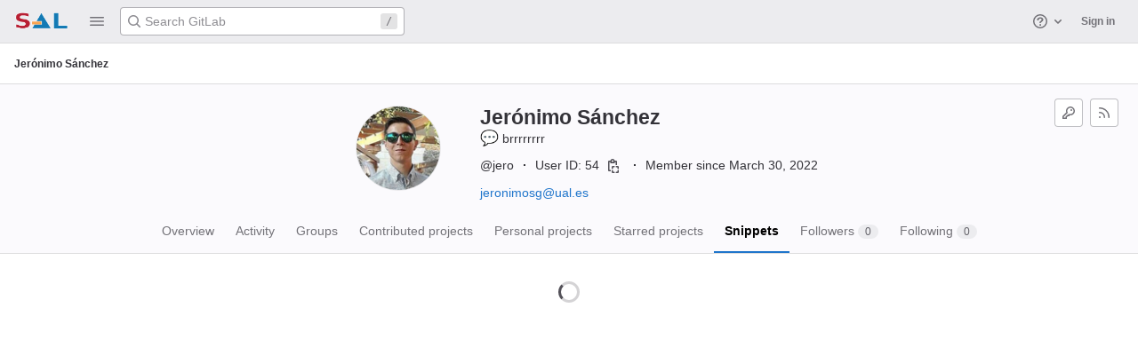

--- FILE ---
content_type: text/html; charset=utf-8
request_url: https://gitlab.hpca.ual.es/users/jero/snippets
body_size: 7813
content:
<!DOCTYPE html>
<html class="with-header " lang="en">
<head prefix="og: http://ogp.me/ns#">
<meta charset="utf-8">
<meta content="IE=edge" http-equiv="X-UA-Compatible">
<meta content="width=device-width, initial-scale=1" name="viewport">
<title>Jerónimo Sánchez · GitLab</title>
<script>
//<![CDATA[
window.gon={};gon.api_version="v4";gon.default_avatar_url="https://gitlab.hpca.ual.es/assets/no_avatar-849f9c04a3a0d0cea2424ae97b27447dc64a7dbfae83c036c45b403392f0e8ba.png";gon.max_file_size=10;gon.asset_host=null;gon.webpack_public_path="/assets/webpack/";gon.relative_url_root="";gon.user_color_scheme="white";gon.markdown_surround_selection=null;gon.markdown_automatic_lists=null;gon.recaptcha_api_server_url="https://www.recaptcha.net/recaptcha/api.js";gon.recaptcha_sitekey="";gon.gitlab_url="https://gitlab.hpca.ual.es";gon.revision="6d091758c4b";gon.feature_category="source_code_management";gon.gitlab_logo="/assets/gitlab_logo-2957169c8ef64c58616a1ac3f4fc626e8a35ce4eb3ed31bb0d873712f2a041a0.png";gon.secure=true;gon.sprite_icons="/assets/icons-3591e1b0dc5b9091969f4b703f7bdaffa0ca7b2c7953b0f3a7e7dc1e71c3e43d.svg";gon.sprite_file_icons="/assets/file_icons/file_icons-6489590d770258cc27e4698405d309d83e42829b667b4d601534321e96739a5a.svg";gon.emoji_sprites_css_path="/assets/emoji_sprites-e1b1ba2d7a86a445dcb1110d1b6e7dd0200ecaa993a445df77a07537dbf8f475.css";gon.gridstack_css_path="/assets/lazy_bundles/gridstack-e5c76ea24b3464e028ac36d40754127d8a0a4ad4d46d3f8244f6ce926675aac2.css";gon.test_env=false;gon.disable_animations=false;gon.suggested_label_colors={"#cc338b":"Magenta-pink","#dc143c":"Crimson","#c21e56":"Rose red","#cd5b45":"Dark coral","#ed9121":"Carrot orange","#eee600":"Titanium yellow","#009966":"Green-cyan","#8fbc8f":"Dark sea green","#6699cc":"Blue-gray","#e6e6fa":"Lavender","#9400d3":"Dark violet","#330066":"Deep violet","#36454f":"Charcoal grey","#808080":"Gray"};gon.first_day_of_week=0;gon.time_display_relative=true;gon.ee=false;gon.jh=false;gon.dot_com=false;gon.uf_error_prefix="UF";gon.pat_prefix="glpat-";gon.use_new_navigation=false;gon.keyboard_shortcuts_enabled=true;gon.diagramsnet_url="https://embed.diagrams.net";gon.features={"usageDataApi":true,"securityAutoFix":false,"sourceEditorToolbar":false,"vscodeWebIde":true,"unbatchGraphqlQueries":true,"serverSideFrecentNamespaces":false,"removeMonitorMetrics":true,"gitlabDuo":false,"customEmoji":false};
//]]>
</script>




<link rel="stylesheet" href="/assets/themes/theme_light_gray-3709fdfdb1600922d90063efdcf592c5e03aeccf4bfff84771ee72cd6ea73a58.css" />

<link rel="stylesheet" href="/assets/application-cfc4d03e10ba8e1d144a4508f036f477fa5281690eca7258d5ef069d98614b41.css" media="all" />
<link rel="stylesheet" href="/assets/page_bundles/profile-b2355578a4ad38ee4f175a2534cbdd1d13ecd87a5a60aad3baf6f2e7b810a4c2.css" media="all" />
<link rel="stylesheet" href="/assets/application_utilities-2531e4e6ef42e4af0a1b836590e0b362055984d2fa233ae3c5b07d7c4a2761fd.css" media="all" />


<link rel="stylesheet" href="/assets/fonts-171e1863d044918ea3bbaacf2a559ccaac603904aa851c3add5b714fa7066468.css" media="all" />
<link rel="stylesheet" href="/assets/highlight/themes/white-0163ec1ff3033e0ebaf2e7700680941596e39d73535518445a42947430b7d452.css" media="all" />


<link rel="preload" href="/assets/application_utilities-2531e4e6ef42e4af0a1b836590e0b362055984d2fa233ae3c5b07d7c4a2761fd.css" as="style" type="text/css">
<link rel="preload" href="/assets/application-cfc4d03e10ba8e1d144a4508f036f477fa5281690eca7258d5ef069d98614b41.css" as="style" type="text/css">
<link rel="preload" href="/assets/highlight/themes/white-0163ec1ff3033e0ebaf2e7700680941596e39d73535518445a42947430b7d452.css" as="style" type="text/css">






<script src="/assets/webpack/runtime.eff18e81.bundle.js" defer="defer"></script>
<script src="/assets/webpack/main.bc595428.chunk.js" defer="defer"></script>
<script src="/assets/webpack/graphql.4f7311f8.chunk.js" defer="defer"></script>
<script src="/assets/webpack/commons-pages.projects.snippets.edit-pages.projects.snippets.new-pages.projects.snippets.show-pages.-522a9882.52f3b564.chunk.js" defer="defer"></script>
<script src="/assets/webpack/commons-pages.organizations.organizations.groups_and_projects-pages.organizations.organizations.show-64d40ba4.0e5f1c55.chunk.js" defer="defer"></script>
<script src="/assets/webpack/commons-pages.users-pages.users.show-pages.users.terms.index.e8042eb5.chunk.js" defer="defer"></script>
<script src="/assets/webpack/pages.users.fd1c04ff.chunk.js" defer="defer"></script>
<meta content="object" property="og:type">
<meta content="GitLab" property="og:site_name">
<meta content="Jerónimo Sánchez · GitLab" property="og:title">
<meta content="Supercomputación - Algoritmos" property="og:description">
<meta content="https://gitlab.hpca.ual.es/uploads/-/system/user/avatar/54/avatar.png" property="og:image">
<meta content="64" property="og:image:width">
<meta content="64" property="og:image:height">
<meta content="https://gitlab.hpca.ual.es/users/jero/snippets" property="og:url">
<meta content="summary" property="twitter:card">
<meta content="Jerónimo Sánchez · GitLab" property="twitter:title">
<meta content="Supercomputación - Algoritmos" property="twitter:description">
<meta content="https://gitlab.hpca.ual.es/uploads/-/system/user/avatar/54/avatar.png" property="twitter:image">

<meta name="csrf-param" content="authenticity_token" />
<meta name="csrf-token" content="CsRUXKWKL1wuvV95ceOEtRpE3KNdJQu4TKkoLnDSio9A1NF8_TY4DDLr7zX1XzFNjfC_Nuf7SS_qtYIbXaaong" />
<meta name="csp-nonce" />
<meta name="action-cable-url" content="/-/cable" />
<link href="/-/manifest.json" rel="manifest">
<link rel="icon" type="image/png" href="/assets/favicon-72a2cad5025aa931d6ea56c3201d1f18e68a8cd39788c7c80d5b2b82aa5143ef.png" id="favicon" data-original-href="/assets/favicon-72a2cad5025aa931d6ea56c3201d1f18e68a8cd39788c7c80d5b2b82aa5143ef.png" />
<link rel="apple-touch-icon" type="image/x-icon" href="/assets/apple-touch-icon-b049d4bc0dd9626f31db825d61880737befc7835982586d015bded10b4435460.png" />
<link href="/search/opensearch.xml" rel="search" title="Search GitLab" type="application/opensearchdescription+xml">
<link rel="alternate" type="application/atom+xml" title="Jerónimo Sánchez activity" href="https://gitlab.hpca.ual.es/jero.atom" />




<meta content="Supercomputación - Algoritmos" name="description">
<meta content="#ececef" name="theme-color">
</head>

<body class="ui-light-gray tab-width-8 gl-browser-chrome gl-platform-mac" data-page="users:snippets">

<script>
//<![CDATA[
gl = window.gl || {};
gl.client = {"isChrome":true,"isMac":true};


//]]>
</script>



<header class="navbar navbar-gitlab navbar-expand-sm js-navbar legacy-top-bar" data-testid="navbar">
<a class="gl-sr-only gl-accessibility" href="#content-body">Skip to content</a>
<div class="container-fluid">
<div class="header-content js-header-content">
<div class="title-container hide-when-top-nav-responsive-open gl-transition-medium gl-display-flex gl-align-items-stretch gl-pt-0 gl-mr-3">
<div class="title">
<span class="gl-sr-only">GitLab</span>
<a title="Homepage" id="logo" class="has-tooltip" href="/"><img class="brand-header-logo lazy" data-src="/uploads/-/system/appearance/header_logo/1/SAL.png" src="[data-uri]" />
</a><div class="gl-display-flex gl-align-items-center">
</div>
</div>

<div class="gl-display-none gl-sm-display-block">
<ul class="list-unstyled nav navbar-sub-nav" data-view-model="{&quot;primary&quot;:[{&quot;type&quot;:&quot;header&quot;,&quot;title&quot;:&quot;Explore&quot;},{&quot;id&quot;:&quot;project&quot;,&quot;type&quot;:&quot;item&quot;,&quot;title&quot;:&quot;Projects&quot;,&quot;active&quot;:false,&quot;icon&quot;:&quot;project&quot;,&quot;href&quot;:&quot;/explore&quot;,&quot;view&quot;:&quot;&quot;,&quot;css_class&quot;:null,&quot;data&quot;:{&quot;testid&quot;:&quot;menu_item_link&quot;,&quot;qa_title&quot;:&quot;Projects&quot;},&quot;partial&quot;:null,&quot;component&quot;:null},{&quot;id&quot;:&quot;groups&quot;,&quot;type&quot;:&quot;item&quot;,&quot;title&quot;:&quot;Groups&quot;,&quot;active&quot;:false,&quot;icon&quot;:&quot;group&quot;,&quot;href&quot;:&quot;/explore/groups&quot;,&quot;view&quot;:&quot;&quot;,&quot;css_class&quot;:null,&quot;data&quot;:{&quot;testid&quot;:&quot;menu_item_link&quot;,&quot;qa_title&quot;:&quot;Groups&quot;},&quot;partial&quot;:null,&quot;component&quot;:null},{&quot;id&quot;:&quot;topics&quot;,&quot;type&quot;:&quot;item&quot;,&quot;title&quot;:&quot;Topics&quot;,&quot;active&quot;:false,&quot;icon&quot;:&quot;labels&quot;,&quot;href&quot;:&quot;/explore/projects/topics&quot;,&quot;view&quot;:&quot;&quot;,&quot;css_class&quot;:null,&quot;data&quot;:{&quot;testid&quot;:&quot;menu_item_link&quot;,&quot;qa_title&quot;:&quot;Topics&quot;},&quot;partial&quot;:null,&quot;component&quot;:null},{&quot;id&quot;:&quot;snippets&quot;,&quot;type&quot;:&quot;item&quot;,&quot;title&quot;:&quot;Snippets&quot;,&quot;active&quot;:false,&quot;icon&quot;:&quot;snippet&quot;,&quot;href&quot;:&quot;/explore/snippets&quot;,&quot;view&quot;:&quot;&quot;,&quot;css_class&quot;:null,&quot;data&quot;:{&quot;testid&quot;:&quot;menu_item_link&quot;,&quot;qa_title&quot;:&quot;Snippets&quot;},&quot;partial&quot;:null,&quot;component&quot;:null}],&quot;secondary&quot;:[],&quot;views&quot;:{},&quot;shortcuts&quot;:[{&quot;id&quot;:&quot;project-shortcut&quot;,&quot;type&quot;:&quot;item&quot;,&quot;title&quot;:&quot;Projects&quot;,&quot;active&quot;:false,&quot;icon&quot;:&quot;&quot;,&quot;href&quot;:&quot;/explore&quot;,&quot;view&quot;:&quot;&quot;,&quot;css_class&quot;:&quot;dashboard-shortcuts-projects&quot;,&quot;data&quot;:{&quot;testid&quot;:&quot;menu_item_link&quot;,&quot;qa_title&quot;:&quot;Projects&quot;},&quot;partial&quot;:null,&quot;component&quot;:null},{&quot;id&quot;:&quot;groups-shortcut&quot;,&quot;type&quot;:&quot;item&quot;,&quot;title&quot;:&quot;Groups&quot;,&quot;active&quot;:false,&quot;icon&quot;:&quot;&quot;,&quot;href&quot;:&quot;/explore/groups&quot;,&quot;view&quot;:&quot;&quot;,&quot;css_class&quot;:&quot;dashboard-shortcuts-groups&quot;,&quot;data&quot;:{&quot;testid&quot;:&quot;menu_item_link&quot;,&quot;qa_title&quot;:&quot;Groups&quot;},&quot;partial&quot;:null,&quot;component&quot;:null},{&quot;id&quot;:&quot;topics-shortcut&quot;,&quot;type&quot;:&quot;item&quot;,&quot;title&quot;:&quot;Topics&quot;,&quot;active&quot;:false,&quot;icon&quot;:&quot;&quot;,&quot;href&quot;:&quot;/explore/projects/topics&quot;,&quot;view&quot;:&quot;&quot;,&quot;css_class&quot;:&quot;dashboard-shortcuts-topics&quot;,&quot;data&quot;:{&quot;testid&quot;:&quot;menu_item_link&quot;,&quot;qa_title&quot;:&quot;Topics&quot;},&quot;partial&quot;:null,&quot;component&quot;:null},{&quot;id&quot;:&quot;snippets-shortcut&quot;,&quot;type&quot;:&quot;item&quot;,&quot;title&quot;:&quot;Snippets&quot;,&quot;active&quot;:false,&quot;icon&quot;:&quot;&quot;,&quot;href&quot;:&quot;/explore/snippets&quot;,&quot;view&quot;:&quot;&quot;,&quot;css_class&quot;:&quot;dashboard-shortcuts-snippets&quot;,&quot;data&quot;:{&quot;testid&quot;:&quot;menu_item_link&quot;,&quot;qa_title&quot;:&quot;Snippets&quot;},&quot;partial&quot;:null,&quot;component&quot;:null}],&quot;menuTooltip&quot;:&quot;Main menu&quot;}" id="js-top-nav">
<li>
<a class="top-nav-toggle" data-toggle="dropdown" href="#" type="button">
<svg class="s16" data-testid="hamburger-icon"><use href="/assets/icons-3591e1b0dc5b9091969f4b703f7bdaffa0ca7b2c7953b0f3a7e7dc1e71c3e43d.svg#hamburger"></use></svg>
</a>
</li>
</ul>
<div class="hidden">
<a class="dashboard-shortcuts-projects" href="/explore">Projects
</a><a class="dashboard-shortcuts-groups" href="/explore/groups">Groups
</a><a class="dashboard-shortcuts-topics" href="/explore/projects/topics">Topics
</a><a class="dashboard-shortcuts-snippets" href="/explore/snippets">Snippets
</a></div>

</div>
</div>
<div class="navbar-collapse gl-transition-medium collapse gl-mr-auto global-search-container hide-when-top-nav-responsive-open">
<ul class="nav navbar-nav gl-w-full gl-align-items-center">
<li class="nav-item header-search gl-display-none gl-lg-display-block gl-w-full">
<div class="header-search-form is-not-active gl-relative gl-w-full" data-autocomplete-path="/search/autocomplete" data-issues-path="/dashboard/issues" data-mr-path="/dashboard/merge_requests" data-search-context="{&quot;for_snippets&quot;:null}" data-search-path="/search" id="js-header-search">
<form action="/search" accept-charset="UTF-8" method="get"><div class="gl-search-box-by-type">
<svg class="s16 gl-search-box-by-type-search-icon gl-icon" data-testid="search-icon"><use href="/assets/icons-3591e1b0dc5b9091969f4b703f7bdaffa0ca7b2c7953b0f3a7e7dc1e71c3e43d.svg#search"></use></svg>
<input autocomplete="off" class="form-control gl-form-input gl-search-box-by-type-input" data-testid="search_box" id="search" name="search" placeholder="Search GitLab" type="text">
</div>


<input type="hidden" name="snippets" id="snippets" autocomplete="off" />
<input type="hidden" name="repository_ref" id="repository_ref" autocomplete="off" />
<input type="hidden" name="nav_source" id="nav_source" value="navbar" autocomplete="off" />
<kbd class="gl-absolute gl-right-3 gl-top-0 keyboard-shortcut-helper gl-z-index-1 has-tooltip" data-html="true" data-placement="bottom" title="Use the shortcut key &lt;kbd&gt;/&lt;/kbd&gt; to start a search">
/
</kbd>
</form></div>

</li>
<li class="nav-item d-none d-sm-inline-block d-lg-none">
<a title="Search" aria-label="Search" data-toggle="tooltip" data-placement="bottom" data-container="body" data-track-action="click_link" data-track-label="global_search" data-track-property="navigation_top" href="/search"><svg class="s16" data-testid="search-icon"><use href="/assets/icons-3591e1b0dc5b9091969f4b703f7bdaffa0ca7b2c7953b0f3a7e7dc1e71c3e43d.svg#search"></use></svg>
</a></li>
</ul>
</div>
<div class="navbar-collapse gl-transition-medium collapse">
<ul class="nav navbar-nav gl-w-full gl-align-items-center gl-justify-content-end">
<li class="nav-item header-help dropdown d-none d-md-block">
<a class="header-help-dropdown-toggle gl-relative" data-toggle="dropdown" data-track-action="click_question_mark_link" data-track-label="main_navigation" data-track-property="navigation_top" href="/help"><span class="gl-sr-only">
Help
</span>
<svg class="s16" data-testid="question-o-icon"><use href="/assets/icons-3591e1b0dc5b9091969f4b703f7bdaffa0ca7b2c7953b0f3a7e7dc1e71c3e43d.svg#question-o"></use></svg>
<span class="notification-dot rounded-circle gl-absolute"></span>
<svg class="s16 caret-down" data-testid="chevron-down-icon"><use href="/assets/icons-3591e1b0dc5b9091969f4b703f7bdaffa0ca7b2c7953b0f3a7e7dc1e71c3e43d.svg#chevron-down"></use></svg>
</a><div class="dropdown-menu dropdown-menu-right">
<ul>
<li>

</li>

<li>
<a data-track-action="click_link" data-track-label="help" data-track-property="navigation_top" href="/help">Help</a>
</li>
<li>
<a data-track-action="click_link" data-track-label="support" data-track-property="navigation_top" href="https://about.gitlab.com/get-help/">Support</a>
</li>
<li>
<a target="_blank" class="text-nowrap" rel="noopener noreferrer" data-track-action="click_link" data-track-label="community_forum" data-track-property="navigation_top" href="https://forum.gitlab.com">Community forum</a>

</li>
<li>
<button class="js-shortcuts-modal-trigger" data-track-action="click_button" data-track-label="keyboard_shortcuts_help" data-track-property="navigation_top" type="button">
Keyboard shortcuts
<kbd aria-hidden="true" class="flat float-right">?</kbd>
</button>
</li>
<li class="divider"></li>
<li>
<a data-track-action="click_link" data-track-label="submit_feedback" data-track-property="navigation_top" href="https://about.gitlab.com/submit-feedback">Submit feedback</a>
</li>
<li>
<a target="_blank" class="text-nowrap" data-track-action="click_link" data-track-label="contribute_to_gitlab" data-track-property="navigation_top" href="https://about.gitlab.com/contributing">Contribute to GitLab
</a>
</li>

</ul>

</div>
</li>
<li class="nav-item gl-flex-grow-0! gl-flex-basis-half!">
<a href="/users/sign_in?redirect_to_referer=yes">Sign in</a>
</li>
</ul>
</div>
<button class="navbar-toggler d-block d-sm-none gl-border-none!" data-testid="mobile_navbar_button" type="button">
<span class="sr-only">Toggle navigation</span>
<span class="more-icon gl-px-3 gl-font-sm gl-font-weight-bold">
<span class="gl-pr-2">Menu</span>
<svg class="s16" data-testid="hamburger-icon"><use href="/assets/icons-3591e1b0dc5b9091969f4b703f7bdaffa0ca7b2c7953b0f3a7e7dc1e71c3e43d.svg#hamburger"></use></svg>
</span>
<svg class="s12 close-icon" data-testid="close-icon"><use href="/assets/icons-3591e1b0dc5b9091969f4b703f7bdaffa0ca7b2c7953b0f3a7e7dc1e71c3e43d.svg#close"></use></svg>
</button>
</div>
</div>
</header>

<div class="layout-page hide-when-top-nav-responsive-open">
<div class="content-wrapper">
<div class="mobile-overlay"></div>

<div class="alert-wrapper gl-force-block-formatting-context">




















<div class="container-fluid container-limited" data-testid="top-bar">
<div class="top-bar-container gl-display-flex gl-align-items-center gl-gap-2 gl-border-b">
<nav aria-label="Breadcrumbs" class="breadcrumbs" data-qa-selector="breadcrumb_links_content" data-testid="breadcrumb-links">
<ul class="list-unstyled breadcrumbs-list js-breadcrumbs-list">

<li data-qa-selector="breadcrumb_current_link" data-testid="breadcrumb-current-link">
<a href="/users/jero/snippets">Jerónimo Sánchez</a>
</li>
</ul>
<script type="application/ld+json">
{"@context":"https://schema.org","@type":"BreadcrumbList","itemListElement":[{"@type":"ListItem","position":1,"name":"Jerónimo Sánchez","item":"https://gitlab.hpca.ual.es/users/jero/snippets"}]}

</script>
</nav>



</div>
</div>

</div>
<div class=" ">
<main class="content" id="content-body" itemscope itemtype="http://schema.org/Person">
<div class="flash-container flash-container-page sticky" data-qa-selector="flash_container">
</div>



<div class="user-profile">
<div class="cover-block user-cover-block gl-border-t gl-border-b gl-mt-n1">
<div class="container-fluid container-limited">
<div class="cover-controls d-flex px-2 pb-4 d-sm-block p-sm-0">
<a class="gl-button btn btn-icon btn-md btn-default gl-flex-grow-1 gl-mx-1 has-tooltip" title="View public GPG key" data-toggle="tooltip" data-placement="bottom" data-container="body" href="/jero.gpg"><svg class="s16 gl-icon gl-button-icon " data-testid="key-icon"><use href="/assets/icons-3591e1b0dc5b9091969f4b703f7bdaffa0ca7b2c7953b0f3a7e7dc1e71c3e43d.svg#key"></use></svg>

</a>

<a class="gl-button btn btn-icon btn-md btn-default gl-flex-grow-1 gl-mx-1 has-tooltip" title="Subscribe" data-toggle="tooltip" data-placement="bottom" data-container="body" href="/jero.atom"><svg class="s16 gl-icon gl-button-icon " data-testid="rss-icon"><use href="/assets/icons-3591e1b0dc5b9091969f4b703f7bdaffa0ca7b2c7953b0f3a7e7dc1e71c3e43d.svg#rss"></use></svg>

</a>



</div>
<div class="profile-header">
<div class="gl-display-inline-block gl-mx-8 gl-vertical-align-top">
<div class="avatar-holder">
<a target="_blank" rel="noopener noreferrer" href="/uploads/-/system/user/avatar/54/avatar.png?width=400"><img srcset="/uploads/-/system/user/avatar/54/avatar.png?width=96 1x, /uploads/-/system/user/avatar/54/avatar.png?width=192 2x" alt="" class="gl-avatar gl-avatar-s96  gl-avatar-circle" height="96" width="96" loading="lazy" itemprop="image" src="/uploads/-/system/user/avatar/54/avatar.png?width=96" />

</a></div>
<div data-root-url="https://gitlab.hpca.ual.es/" data-user-id="54" id="js-user-achievements"></div>
</div>
<div class="gl-display-inline-block gl-vertical-align-top gl-text-left gl-max-w-80">
<div class="user-info">
<h1 class="cover-title gl-my-0" itemprop="name">
Jerónimo Sánchez
</h1>
<div class="cover-status gl-display-inline-flex gl-align-items-baseline gl-mb-3">
<gl-emoji title="speech balloon" data-name="speech_balloon" data-unicode-version="6.0" class="gl-mr-2">💬</gl-emoji>
brrrrrrrr
</div>
<div class="gl-text-gray-900">
<div class="gl-mb-3 middle-dot-divider-sm gl-display-block gl-sm-display-inline-block">
@jero

</div>
<div class="gl-mb-3 middle-dot-divider-sm gl-display-block gl-sm-display-inline-block">
User ID: 54
<button class="btn btn-clipboard gl-button btn-default-tertiary btn-icon btn-sm" data-toggle="tooltip" data-placement="bottom" data-container="body" data-clipboard-text="54" type="button" title="Copy user ID" aria-label="Copy user ID" aria-live="polite"><svg class="s16 gl-icon" data-testid="copy-to-clipboard-icon"><use href="/assets/icons-3591e1b0dc5b9091969f4b703f7bdaffa0ca7b2c7953b0f3a7e7dc1e71c3e43d.svg#copy-to-clipboard"></use></svg></button>

</div>
<div class="gl-mb-3 middle-dot-divider-sm gl-display-block gl-sm-display-inline-block">
Member since March 30, 2022

</div>
</div>

<div class="gl-text-gray-900">
<div class="gl-mb-3 middle-dot-divider-sm gl-display-block gl-sm-display-inline-block">
<a itemprop="email" href="mailto:jeronimosg@ual.es">jeronimosg@ual.es</a>

</div>
</div>
</div>
</div>
</div>
<div class="scrolling-tabs-container">
<button aria-label="Scroll left" class="fade-left" title="Scroll left" type="button">
<svg class="s12" data-testid="chevron-lg-left-icon"><use href="/assets/icons-3591e1b0dc5b9091969f4b703f7bdaffa0ca7b2c7953b0f3a7e7dc1e71c3e43d.svg#chevron-lg-left"></use></svg>
</button>
<button aria-label="Scroll right" class="fade-right" title="Scroll right" type="button">
<svg class="s12" data-testid="chevron-lg-right-icon"><use href="/assets/icons-3591e1b0dc5b9091969f4b703f7bdaffa0ca7b2c7953b0f3a7e7dc1e71c3e43d.svg#chevron-lg-right"></use></svg>
</button>
<ul class="nav-links user-profile-nav scrolling-tabs nav nav-tabs gl-border-b-0">
<li class="js-overview-tab">
<a data-target="div#js-overview" data-action="overview" data-toggle="tab" href="/jero">Overview
</a></li>
<li class="js-activity-tab">
<a data-target="div#activity" data-action="activity" data-toggle="tab" href="/users/jero/activity">Activity
</a></li>
<li class="js-groups-tab">
<a data-target="div#groups" data-action="groups" data-toggle="tab" data-endpoint="/users/jero/groups.json" href="/users/jero/groups">Groups
</a></li>
<li class="js-contributed-tab">
<a data-target="div#contributed" data-action="contributed" data-toggle="tab" data-endpoint="/users/jero/contributed.json" href="/users/jero/contributed">Contributed projects
</a></li>
<li class="js-projects-tab">
<a data-target="div#projects" data-action="projects" data-toggle="tab" data-endpoint="/users/jero/projects.json" href="/users/jero/projects">Personal projects
</a></li>
<li class="js-starred-tab">
<a data-target="div#starred" data-action="starred" data-toggle="tab" data-endpoint="/users/jero/starred.json" href="/users/jero/starred">Starred projects
</a></li>
<li class="js-snippets-tab">
<a data-target="div#snippets" data-action="snippets" data-toggle="tab" data-endpoint="/users/jero/snippets.json" href="/users/jero/snippets">Snippets
</a></li>
<li class="js-followers-tab">
<a data-target="div#followers" data-action="followers" data-toggle="tab" data-endpoint="/users/jero/followers.json" href="/users/jero/followers">Followers
<span class="gl-badge badge badge-pill badge-muted sm">0</span>
</a></li>
<li class="js-following-tab">
<a data-target="div#following" data-action="following" data-toggle="tab" data-endpoint="/users/jero/following.json" data-qa-selector="following_tab" href="/users/jero/following">Following
<span class="gl-badge badge badge-pill badge-muted sm">0</span>
</a></li>
</ul>
</div>
</div>
</div>
<div class="container-fluid container-limited">
<div class="tab-content">
<div class="tab-pane" id="js-overview">
<div class="row d-none d-sm-flex">
<div class="col-12 calendar-block gl-my-3">
<div class="user-calendar light" data-calendar-activities-path="/users/jero/calendar_activities" data-calendar-path="/users/jero/calendar.json" data-utc-offset="0">
<div class="gl-spinner-container gl-my-8" role="status"><span aria-label="Loading" class="gl-spinner gl-spinner-md gl-spinner-dark gl-vertical-align-text-bottom!"></span></div>
<div class="user-calendar-error invisible">
There was an error loading users activity calendar.
<a class="js-retry-load" href="#">
Retry
</a>
</div>
</div>
</div>
</div>
<div class="row">
<div class="col-12 user-calendar-activities"></div>
</div>
<div class="row">
<div class="col-md-12 col-lg-6">
<div class="activities-block">
<div class="gl-mt-5">
<div class="gl-display-flex gl-align-items-center gl-border-b-1 gl-border-b-gray-100 gl-border-b-solid">
<h4 class="gl-flex-grow-1">
Activity
</h4>
<a class="hide js-view-all" href="/users/jero/activity">View all</a>
</div>
<div class="overview-content-list" data-href="/users/jero/activity" data-qa-selector="user_activity_content">
<div class="gl-spinner-container loading" role="status"><span aria-label="Loading" class="gl-spinner gl-spinner-md gl-spinner-dark gl-vertical-align-text-bottom!"></span></div>
</div>
</div>
</div>
</div>
<div class="col-md-12 col-lg-6">
<div class="projects-block">
<div class="gl-mt-5">
<div class="gl-display-flex gl-align-items-center gl-border-b-1 gl-border-b-gray-100 gl-border-b-solid">
<h4 class="gl-flex-grow-1">
Personal projects
</h4>
<a class="hide js-view-all" href="/users/jero/projects">View all</a>
</div>
<div class="overview-content-list" data-href="/users/jero/projects">
<div class="gl-spinner-container loading" role="status"><span aria-label="Loading" class="gl-spinner gl-spinner-md gl-spinner-dark gl-vertical-align-text-bottom!"></span></div>
</div>
</div>
</div>
</div>
</div>

</div>
<div class="tab-pane" id="activity">
<div class="flash-container"></div>
<h4 class="prepend-top-20">
Most Recent Activity
</h4>
<div class="content_list" data-href="/users/jero/activity"></div>
<div class="loading">
<div class="gl-spinner-container" role="status"><span aria-label="Loading" class="gl-spinner gl-spinner-md gl-spinner-dark gl-vertical-align-text-bottom!"></span></div>
</div>
</div>
<div class="tab-pane" id="groups">
</div>
<div class="tab-pane" id="contributed">
</div>
<div class="tab-pane" id="projects">
</div>
<div class="tab-pane" id="starred">
</div>
<div class="tab-pane" id="snippets">
</div>
<div class="tab-pane" id="followers">
</div>
<div class="tab-pane" id="following">
</div>
</div>
<div class="loading hide">
<div class="gl-spinner gl-spinner-md"></div>
</div>
</div>
</div>

</main>
</div>


</div>
</div>
<div class="top-nav-responsive layout-page">
<div class="cloak-startup">
<div data-view-model="{&quot;primary&quot;:[{&quot;type&quot;:&quot;header&quot;,&quot;title&quot;:&quot;Explore&quot;},{&quot;id&quot;:&quot;project&quot;,&quot;type&quot;:&quot;item&quot;,&quot;title&quot;:&quot;Projects&quot;,&quot;active&quot;:false,&quot;icon&quot;:&quot;project&quot;,&quot;href&quot;:&quot;/explore&quot;,&quot;view&quot;:&quot;&quot;,&quot;css_class&quot;:null,&quot;data&quot;:{&quot;testid&quot;:&quot;menu_item_link&quot;,&quot;qa_title&quot;:&quot;Projects&quot;},&quot;partial&quot;:null,&quot;component&quot;:null},{&quot;id&quot;:&quot;groups&quot;,&quot;type&quot;:&quot;item&quot;,&quot;title&quot;:&quot;Groups&quot;,&quot;active&quot;:false,&quot;icon&quot;:&quot;group&quot;,&quot;href&quot;:&quot;/explore/groups&quot;,&quot;view&quot;:&quot;&quot;,&quot;css_class&quot;:null,&quot;data&quot;:{&quot;testid&quot;:&quot;menu_item_link&quot;,&quot;qa_title&quot;:&quot;Groups&quot;},&quot;partial&quot;:null,&quot;component&quot;:null},{&quot;id&quot;:&quot;topics&quot;,&quot;type&quot;:&quot;item&quot;,&quot;title&quot;:&quot;Topics&quot;,&quot;active&quot;:false,&quot;icon&quot;:&quot;labels&quot;,&quot;href&quot;:&quot;/explore/projects/topics&quot;,&quot;view&quot;:&quot;&quot;,&quot;css_class&quot;:null,&quot;data&quot;:{&quot;testid&quot;:&quot;menu_item_link&quot;,&quot;qa_title&quot;:&quot;Topics&quot;},&quot;partial&quot;:null,&quot;component&quot;:null},{&quot;id&quot;:&quot;snippets&quot;,&quot;type&quot;:&quot;item&quot;,&quot;title&quot;:&quot;Snippets&quot;,&quot;active&quot;:false,&quot;icon&quot;:&quot;snippet&quot;,&quot;href&quot;:&quot;/explore/snippets&quot;,&quot;view&quot;:&quot;&quot;,&quot;css_class&quot;:null,&quot;data&quot;:{&quot;testid&quot;:&quot;menu_item_link&quot;,&quot;qa_title&quot;:&quot;Snippets&quot;},&quot;partial&quot;:null,&quot;component&quot;:null}],&quot;secondary&quot;:[],&quot;views&quot;:{&quot;search&quot;:{&quot;id&quot;:&quot;search&quot;,&quot;type&quot;:&quot;item&quot;,&quot;title&quot;:&quot;Search&quot;,&quot;active&quot;:false,&quot;icon&quot;:&quot;search&quot;,&quot;href&quot;:&quot;/search&quot;,&quot;view&quot;:&quot;&quot;,&quot;css_class&quot;:null,&quot;data&quot;:{&quot;testid&quot;:&quot;menu_item_link&quot;,&quot;qa_title&quot;:&quot;Search&quot;},&quot;partial&quot;:null,&quot;component&quot;:null}},&quot;shortcuts&quot;:[{&quot;id&quot;:&quot;project-shortcut&quot;,&quot;type&quot;:&quot;item&quot;,&quot;title&quot;:&quot;Projects&quot;,&quot;active&quot;:false,&quot;icon&quot;:&quot;&quot;,&quot;href&quot;:&quot;/explore&quot;,&quot;view&quot;:&quot;&quot;,&quot;css_class&quot;:&quot;dashboard-shortcuts-projects&quot;,&quot;data&quot;:{&quot;testid&quot;:&quot;menu_item_link&quot;,&quot;qa_title&quot;:&quot;Projects&quot;},&quot;partial&quot;:null,&quot;component&quot;:null},{&quot;id&quot;:&quot;groups-shortcut&quot;,&quot;type&quot;:&quot;item&quot;,&quot;title&quot;:&quot;Groups&quot;,&quot;active&quot;:false,&quot;icon&quot;:&quot;&quot;,&quot;href&quot;:&quot;/explore/groups&quot;,&quot;view&quot;:&quot;&quot;,&quot;css_class&quot;:&quot;dashboard-shortcuts-groups&quot;,&quot;data&quot;:{&quot;testid&quot;:&quot;menu_item_link&quot;,&quot;qa_title&quot;:&quot;Groups&quot;},&quot;partial&quot;:null,&quot;component&quot;:null},{&quot;id&quot;:&quot;topics-shortcut&quot;,&quot;type&quot;:&quot;item&quot;,&quot;title&quot;:&quot;Topics&quot;,&quot;active&quot;:false,&quot;icon&quot;:&quot;&quot;,&quot;href&quot;:&quot;/explore/projects/topics&quot;,&quot;view&quot;:&quot;&quot;,&quot;css_class&quot;:&quot;dashboard-shortcuts-topics&quot;,&quot;data&quot;:{&quot;testid&quot;:&quot;menu_item_link&quot;,&quot;qa_title&quot;:&quot;Topics&quot;},&quot;partial&quot;:null,&quot;component&quot;:null},{&quot;id&quot;:&quot;snippets-shortcut&quot;,&quot;type&quot;:&quot;item&quot;,&quot;title&quot;:&quot;Snippets&quot;,&quot;active&quot;:false,&quot;icon&quot;:&quot;&quot;,&quot;href&quot;:&quot;/explore/snippets&quot;,&quot;view&quot;:&quot;&quot;,&quot;css_class&quot;:&quot;dashboard-shortcuts-snippets&quot;,&quot;data&quot;:{&quot;testid&quot;:&quot;menu_item_link&quot;,&quot;qa_title&quot;:&quot;Snippets&quot;},&quot;partial&quot;:null,&quot;component&quot;:null}],&quot;menuTooltip&quot;:&quot;Main menu&quot;}" id="js-top-nav-responsive"></div>
</div>
</div>



<script>
//<![CDATA[
if ('loading' in HTMLImageElement.prototype) {
  document.querySelectorAll('img.lazy').forEach(img => {
    img.loading = 'lazy';
    let imgUrl = img.dataset.src;
    // Only adding width + height for avatars for now
    if (imgUrl.indexOf('/avatar/') > -1 && imgUrl.indexOf('?') === -1) {
      const targetWidth = img.getAttribute('width') || img.width;
      imgUrl += `?width=${targetWidth}`;
    }
    img.src = imgUrl;
    img.removeAttribute('data-src');
    img.classList.remove('lazy');
    img.classList.add('js-lazy-loaded');
    img.dataset.testid = 'js_lazy_loaded_content';
  });
}

//]]>
</script>
<script>
//<![CDATA[
gl = window.gl || {};
gl.experiments = {};


//]]>
</script>

</body>
</html>


--- FILE ---
content_type: text/css; charset=utf-8
request_url: https://gitlab.hpca.ual.es/assets/highlight/themes/white-0163ec1ff3033e0ebaf2e7700680941596e39d73535518445a42947430b7d452.css
body_size: 1838
content:
@keyframes blinking-dot{0%{opacity:1}25%{opacity:0.4}75%{opacity:0.4}100%{opacity:1}}@keyframes gl-spinner-rotate{0%{transform:rotate(0)}100%{transform:rotate(360deg)}}.code.white .file-line-blame::before{visibility:hidden;align-self:center;margin-right:0.125rem;width:1rem;height:1rem;background-color:rgba(0,0,0,0.3);-webkit-mask-image:url(/assets/icons-stacked-102f97924e6b39b34c2ccc3f6fce5c25b5cb7d0aa4968e08b0ebe306cc80fd2e.svg#git);mask-image:url(/assets/icons-stacked-102f97924e6b39b34c2ccc3f6fce5c25b5cb7d0aa4968e08b0ebe306cc80fd2e.svg#git);-webkit-mask-repeat:no-repeat;mask-repeat:no-repeat;-webkit-mask-size:cover;mask-size:cover;-webkit-mask-position:center;mask-position:center;content:''}.code.white .file-line-blame:hover::before{background-color:rgba(0,0,0,0.6)}.code.white .line-links:hover,.code.white .line-links:focus-within{background-color:#d0d0d8}.code.white .line-numbers,.code.white .diff-line-num,.code.white .code-search-line{background-color:#fbfafd}.code.white .line-numbers.conflict_marker,.code.white .line-numbers.conflict_our,.code.white .diff-line-num.conflict_marker,.code.white .diff-line-num.conflict_our,.code.white .code-search-line.conflict_marker,.code.white .code-search-line.conflict_our{background-color:#e1fad7;border-color:#e1fad7}.code.white .line-numbers.conflict_their,.code.white .diff-line-num.conflict_their,.code.white .code-search-line.conflict_their{background-color:#e0f0ff;border-color:#e0f0ff}.code.white .diff-line-num,.code.white .diff-line-num a{color:#89888d}.code.white pre.code,.code.white .diff-line-num{border-color:rgba(0,0,0,0.1)}.code.white,.code.white pre.code,.code.white .line_holder .line_content{background-color:#fff;color:#333238}.code.white .diff-line-expand-button{background-color:#dcdcde;color:#535158}.code.white .diff-line-expand-button:hover{background-color:#bfbfc3;color:#434248}.code.white .line_holder.match .line_content,.code.white .line_holder .new-nonewline.line_content,.code.white .line_holder .old-nonewline.line_content{color:rgba(31,30,36,0.24);background-color:#fbfafd}.code.white .line_holder.diff-grid-row{--diff-expansion-background-color: #dcdcde}.code.white .line_holder.diff-grid-row.expansion.match .diff-td{color:#89888d}.code.white .line_holder.diff-grid-row.expansion .diff-td{background-color:#ececef}.code.white .line_holder.diff-grid-row.expansion .diff-td:first-child{border-color:#dcdcde}.code.white .line_holder:not(.match) .diff-grid-left:hover .diff-line-num:not(.empty-cell):not(.conflict_marker_their):not(.conflict_marker_our),.code.white .line_holder:not(.match) .diff-grid-right:hover .diff-line-num:not(.empty-cell):not(.conflict_marker_their):not(.conflict_marker_our),.code.white .line_holder.code-search-line:hover .diff-line-num:not(.empty-cell):not(.conflict_marker_their):not(.conflict_marker_our){background-color:#e1d8f9;border-color:#cbbbf2}.code.white .line_holder:not(.match) .diff-grid-left:hover .diff-line-num:not(.empty-cell):not(.conflict_marker_their):not(.conflict_marker_our) a,.code.white .line_holder:not(.match) .diff-grid-right:hover .diff-line-num:not(.empty-cell):not(.conflict_marker_their):not(.conflict_marker_our) a,.code.white .line_holder.code-search-line:hover .diff-line-num:not(.empty-cell):not(.conflict_marker_their):not(.conflict_marker_our) a{color:#626168}.code.white .line_holder .diff-line-num.old,.code.white .line_holder .diff-line-num.old-nomappinginraw{background-color:#f9d7dc}.code.white .line_holder .diff-line-num.old a,.code.white .line_holder .diff-line-num.old-nomappinginraw a{color:#737276}.code.white .line_holder .diff-line-num.new,.code.white .line_holder .diff-line-num.new-nomappinginraw{background-color:#ddfbe6}.code.white .line_holder .diff-line-num.new a,.code.white .line_holder .diff-line-num.new-nomappinginraw a{color:#868689}.code.white .line_holder .diff-line-num.is-over,.code.white .line_holder .diff-line-num.hll.is-over:not(.empty-cell){background-color:#e1d8f9;border-color:#cbbbf2}.code.white .line_holder .diff-line-num.is-over a,.code.white .line_holder .diff-line-num.hll.is-over:not(.empty-cell) a{color:#626168}.code.white .line_holder .diff-line-num.hll{--highlight-border-color: #63a6e9;background-color:#e9f3fc}.code.white .line_holder:not(.diff-expanded)+.diff-expanded>.diff-line-num,.code.white .line_holder:not(.diff-expanded)+.diff-expanded>.line-coverage,.code.white .line_holder:not(.diff-expanded)+.diff-expanded>.line_content,.code.white .line_holder.diff-expanded+.line_holder:not(.diff-expanded)>.diff-line-num,.code.white .line_holder.diff-expanded+.line_holder:not(.diff-expanded)>.line-coverage,.code.white .line_holder.diff-expanded+.line_holder:not(.diff-expanded)>.line_content{border-top:1px solid #e0e0e0}.code.white .line_holder.diff-expanded>.diff-line-num,.code.white .line_holder.diff-expanded>.line-coverage,.code.white .line_holder.diff-expanded>.line_content{background:#f7f7f7;border-color:#f7f7f7}.code.white .line_holder .line_content.old,.code.white .line_holder .line_content.old-nomappinginraw{background-color:#fbe9eb}.code.white .line_holder .line_content.old::before,.code.white .line_holder .line_content.old-nomappinginraw::before{color:#ae979a}.code.white .line_holder .line_content.old span.idiff,.code.white .line_holder .line_content.old-nomappinginraw span.idiff{background-color:#fac5cd}.code.white .line_holder .line_content.new,.code.white .line_holder .line_content.new-nomappinginraw{background-color:#ecfdf0}.code.white .line_holder .line_content.new::before,.code.white .line_holder .line_content.new-nomappinginraw::before{color:#9bb0a1}.code.white .line_holder .line_content.new span.idiff,.code.white .line_holder .line_content.new-nomappinginraw span.idiff{background-color:#c7f0d2}.code.white .line_holder .line_content.match{color:rgba(31,30,36,0.24);background-color:#fbfafd}.code.white .line_holder .line_content.hll{--highlight-border-color: #63a6e9;background-color:#e9f3fc}.code.white .line_holder .line-coverage{transition:border-left 0.1s ease-out}.code.white .line_holder .line-coverage.coverage{border-left:2px solid #2da160}.code.white .line_holder .line-coverage.no-coverage{border-left:4px solid #ec5941}.code.white .line_holder .line-coverage.old,.code.white .line_holder .line-coverage.old-nomappinginraw,.code.white .line_holder .line-inline-findings.old,.code.white .line_holder .line-inline-findings.old-nomappinginraw{background-color:#fbe9eb}.code.white .line_holder .line-coverage.new,.code.white .line_holder .line-coverage.new-nomappinginraw,.code.white .line_holder .line-inline-findings.new,.code.white .line_holder .line-inline-findings.new-nomappinginraw{background-color:#ecfdf0}.code.white .line_holder .line-coverage.hll,.code.white .line_holder .line-inline-findings.hll{--highlight-border-color: #63a6e9;background-color:#e9f3fc}.code.white pre .hll{background-color:#f8eec7 !important}.code.white span.highlight_word{background-color:#fafe3d !important}.code.white .line a{color:#0086b3}.code.white .hll{background-color:#f8f8f8}.code.white .c,.code.white .hljs-comment{color:#998;font-style:italic}.code.white .err{color:#a61717;background-color:#e3d2d2}.code.white .k,.code.white .hljs-variable.language_,.code.white .hljs-built_in{font-weight:600}.code.white .o{font-weight:600}.code.white .cm{color:#998;font-style:italic}.code.white .cp,.code.white .hljs-meta{color:#999;font-weight:600}.code.white .c1{color:#998;font-style:italic}.code.white .cs{color:#999;font-weight:600;font-style:italic}.code.white .cd{color:#998;font-style:italic}.code.white .gd{color:#000;background-color:#fdd}.code.white .gd .x{color:#000;background-color:#faa}.code.white .ge{font-style:italic}.code.white .gr{color:#a00}.code.white .gh{color:#800080;font-weight:600}.code.white .gi{color:#000;background-color:#dfd}.code.white .gi .x{color:#000;background-color:#afa}.code.white .go{color:#888}.code.white .gp{color:#555}.code.white .gs{font-weight:600}.code.white .gu{color:#800080;font-weight:600}.code.white .gt{color:#a00}.code.white .kc{font-weight:600}.code.white .kd,.code.white .hljs-keyword{font-weight:600}.code.white .kn{font-weight:600}.code.white .kp{font-weight:600}.code.white .kr{font-weight:600}.code.white .kt,.code.white .hljs-type{color:#458;font-weight:600}.code.white .m{color:#099}.code.white .s{color:#d14}.code.white .n,.code.white .hljs-built_in{color:#333}.code.white .na,.code.white .hljs-attr,.code.white .hljs-property,.code.white .hljs-title.function_{color:#008080}.code.white .nb,.code.white .hljs-title.class_,.code.white .hljs-literal{color:#0086b3}.code.white .nc,.code.white .hljs-title.class_,.code.white .hljs-built_in{color:#458;font-weight:600}.code.white .no{color:#008080}.code.white .ni{color:#800080}.code.white .ne{color:#900;font-weight:600}.code.white .nf,.code.white .hljs-title,.code.white .hljs-title.function_{color:#900;font-weight:600}.code.white .nn{color:#555}.code.white .nt{color:#000080}.code.white .nv{color:#008080}.code.white .ow{font-weight:600}.code.white .w{color:#bbb}.code.white .mf{color:#099}.code.white .mh{color:#099}.code.white .mi,.code.white .hljs-number{color:#099}.code.white .mo{color:#099}.code.white .sb{color:#d14}.code.white .sc{color:#d14}.code.white .sd{color:#d14}.code.white .s2{color:#d14}.code.white .se{color:#d14}.code.white .sh{color:#d14}.code.white .si{color:#d14}.code.white .sx{color:#d14}.code.white .sr{color:#009926}.code.white .s1,.code.white .hljs-string{color:#d14}.code.white .ss{color:#990073}.code.white .bp{color:#999}.code.white .vc{color:#008080}.code.white .vg{color:#008080}.code.white .vi{color:#008080}.code.white .il{color:#099}.code.white .gc{color:#999;background-color:#eaf2f5}.code.white .diff-line-num.conflict_marker_our,.code.white .diff-line-num.conflict_our{background-color:#e1fad7;border-color:#e1fad7}.code.white .diff-line-num.conflict_marker_their,.code.white .diff-line-num.conflict_their{background-color:#e0f0ff;border-color:#e0f0ff}.code.white .line_holder .line_content,.code.white .line_holder .line-coverage{position:relative}.code.white .line_holder .line_content.conflict_marker_our,.code.white .line_holder .line-coverage.conflict_marker_our{background-color:#e1fad7;border-color:#e1fad7}.code.white .line_holder .line_content.conflict_marker_their,.code.white .line_holder .line-coverage.conflict_marker_their{background-color:#e0f0ff;border-color:#e0f0ff}.code.white .line_holder .line_content.conflict_our,.code.white .line_holder .line-coverage.conflict_our{background-color:#effdec;border-color:#effdec}.code.white .line_holder .line_content.conflict_their,.code.white .line_holder .line-coverage.conflict_their{background-color:#f2f9ff;border-color:#f2f9ff}.code.white.blob-viewer .hljs-variable{color:#008080}.code.white.blob-viewer .hljs-symbol{color:#990073}.code.white.blob-viewer .hljs-title\.class_\.inherited__{color:#008080}.code.white.blob-viewer .hljs-title\.class\.inherited{color:#008080}.code.white.blob-viewer .hljs-title\.class{color:#458}.code.white.blob-viewer .hljs-variable\.constant{color:#008080}.code.white.blob-viewer .hljs-variable\.language{color:#0086b3}.code.white.blob-viewer .hljs-title\.function{color:#900}.code.white.blob-viewer .hljs-params{color:#0086b3}:root{--default-diff-color-deletion: #eb919b;--default-diff-color-addition: #a0f5b4}


--- FILE ---
content_type: text/css; charset=utf-8
request_url: https://gitlab.hpca.ual.es/assets/themes/theme_light_gray-3709fdfdb1600922d90063efdcf592c5e03aeccf4bfff84771ee72cd6ea73a58.css
body_size: 1202
content:
@keyframes blinking-dot{0%{opacity:1}25%{opacity:0.4}75%{opacity:0.4}100%{opacity:1}}@keyframes gl-spinner-rotate{0%{transform:rotate(0)}100%{transform:rotate(360deg)}}body.ui-light-gray{--gl-theme-accent: #535158}body.ui-light-gray .navbar-gitlab:not(.super-sidebar-logged-out){background-color:#ececef}body.ui-light-gray .navbar-gitlab:not(.super-sidebar-logged-out) .navbar-collapse{color:#737278}body.ui-light-gray .navbar-gitlab:not(.super-sidebar-logged-out) .container-fluid .navbar-toggler{border-left:1px solid #8d8c91;color:#737278}body.ui-light-gray .navbar-gitlab:not(.super-sidebar-logged-out) .navbar-sub-nav>li>a:hover,body.ui-light-gray .navbar-gitlab:not(.super-sidebar-logged-out) .navbar-sub-nav>li>a:focus,body.ui-light-gray .navbar-gitlab:not(.super-sidebar-logged-out) .navbar-sub-nav>li>button:hover,body.ui-light-gray .navbar-gitlab:not(.super-sidebar-logged-out) .navbar-sub-nav>li>button:focus,body.ui-light-gray .navbar-gitlab:not(.super-sidebar-logged-out) .navbar-nav>li>a:hover,body.ui-light-gray .navbar-gitlab:not(.super-sidebar-logged-out) .navbar-nav>li>a:focus,body.ui-light-gray .navbar-gitlab:not(.super-sidebar-logged-out) .navbar-nav>li>button:hover,body.ui-light-gray .navbar-gitlab:not(.super-sidebar-logged-out) .navbar-nav>li>button:focus{background-color:rgba(115,114,120,0.2)}body.ui-light-gray .navbar-gitlab:not(.super-sidebar-logged-out) .navbar-sub-nav>li.active>a,body.ui-light-gray .navbar-gitlab:not(.super-sidebar-logged-out) .navbar-sub-nav>li.active>button,body.ui-light-gray .navbar-gitlab:not(.super-sidebar-logged-out) .navbar-sub-nav>li.dropdown.show>a,body.ui-light-gray .navbar-gitlab:not(.super-sidebar-logged-out) .navbar-sub-nav>li.dropdown.show>button,body.ui-light-gray .navbar-gitlab:not(.super-sidebar-logged-out) .navbar-nav>li.active>a,body.ui-light-gray .navbar-gitlab:not(.super-sidebar-logged-out) .navbar-nav>li.active>button,body.ui-light-gray .navbar-gitlab:not(.super-sidebar-logged-out) .navbar-nav>li.dropdown.show>a,body.ui-light-gray .navbar-gitlab:not(.super-sidebar-logged-out) .navbar-nav>li.dropdown.show>button{color:#ececef;background-color:#737278}body.ui-light-gray .navbar-gitlab:not(.super-sidebar-logged-out) .navbar-sub-nav>li.line-separator,body.ui-light-gray .navbar-gitlab:not(.super-sidebar-logged-out) .navbar-nav>li.line-separator{border-left:1px solid rgba(115,114,120,0.2)}body.ui-light-gray .navbar-gitlab:not(.super-sidebar-logged-out) .navbar-sub-nav{color:#737278}body.ui-light-gray .navbar-gitlab:not(.super-sidebar-logged-out) .nav>li{color:#737278}body.ui-light-gray .navbar-gitlab:not(.super-sidebar-logged-out) .nav>li.header-search{color:#333238}body.ui-light-gray .navbar-gitlab:not(.super-sidebar-logged-out) .nav>li>a .notification-dot{border:2px solid #ececef}body.ui-light-gray .navbar-gitlab:not(.super-sidebar-logged-out) .nav>li>a.header-help-dropdown-toggle .notification-dot{background-color:#737278}body.ui-light-gray .navbar-gitlab:not(.super-sidebar-logged-out) .nav>li>a.header-user-dropdown-toggle .header-user-avatar{border-color:#737278}@media (min-width: 576px){body.ui-light-gray .navbar-gitlab:not(.super-sidebar-logged-out) .nav>li>a:hover,body.ui-light-gray .navbar-gitlab:not(.super-sidebar-logged-out) .nav>li>a:focus{background-color:rgba(115,114,120,0.2)}}body.ui-light-gray .navbar-gitlab:not(.super-sidebar-logged-out) .nav>li>a:hover svg,body.ui-light-gray .navbar-gitlab:not(.super-sidebar-logged-out) .nav>li>a:focus svg{fill:currentColor}body.ui-light-gray .navbar-gitlab:not(.super-sidebar-logged-out) .nav>li>a:hover .notification-dot,body.ui-light-gray .navbar-gitlab:not(.super-sidebar-logged-out) .nav>li>a:focus .notification-dot{will-change:border-color, background-color;border-color:white}body.ui-light-gray .navbar-gitlab:not(.super-sidebar-logged-out) .nav>li>a.header-help-dropdown-toggle:hover .notification-dot,body.ui-light-gray .navbar-gitlab:not(.super-sidebar-logged-out) .nav>li>a.header-help-dropdown-toggle:focus .notification-dot{background-color:#fff}body.ui-light-gray .navbar-gitlab:not(.super-sidebar-logged-out) .nav>li.active>a,body.ui-light-gray .navbar-gitlab:not(.super-sidebar-logged-out) .nav>li.dropdown.show>a{color:#ececef;background-color:#737278}body.ui-light-gray .navbar-gitlab:not(.super-sidebar-logged-out) .nav>li.active>a:hover svg,body.ui-light-gray .navbar-gitlab:not(.super-sidebar-logged-out) .nav>li.dropdown.show>a:hover svg{fill:#ececef}body.ui-light-gray .navbar-gitlab:not(.super-sidebar-logged-out) .nav>li.active>a .notification-dot,body.ui-light-gray .navbar-gitlab:not(.super-sidebar-logged-out) .nav>li.dropdown.show>a .notification-dot{border-color:#fff}body.ui-light-gray .navbar-gitlab:not(.super-sidebar-logged-out) .nav>li.active>a.header-help-dropdown-toggle .notification-dot,body.ui-light-gray .navbar-gitlab:not(.super-sidebar-logged-out) .nav>li.dropdown.show>a.header-help-dropdown-toggle .notification-dot{background-color:#ececef}body.ui-light-gray .navbar-gitlab:not(.super-sidebar-logged-out) .nav>li .impersonated-user svg,body.ui-light-gray .navbar-gitlab:not(.super-sidebar-logged-out) .nav>li .impersonated-user:hover svg{fill:#ececef}body.ui-light-gray .navbar .title>a:hover,body.ui-light-gray .navbar .title>a:focus{background-color:rgba(115,114,120,0.2)}body.ui-light-gray .header-search-form{background-color:rgba(115,114,120,0.2) !important;border-radius:4px}body.ui-light-gray .header-search-form:hover{background-color:rgba(115,114,120,0.3) !important}body.ui-light-gray .header-search-form.is-focused input{background-color:#fff;color:#333238 !important;box-shadow:inset 0 0 0 1px #333238}body.ui-light-gray .header-search-form.is-focused input:focus{box-shadow:inset 0 0 0 1px #333238, 0 0 0 1px #fff, 0 0 0 3px #428fdc}body.ui-light-gray .header-search-form.is-focused input::placeholder{color:#89888d}body.ui-light-gray .header-search-form svg.gl-search-box-by-type-search-icon{color:rgba(115,114,120,0.8)}body.ui-light-gray .header-search-form input{background-color:transparent;color:rgba(115,114,120,0.8);box-shadow:inset 0 0 0 1px rgba(115,114,120,0.4)}body.ui-light-gray .header-search-form input::placeholder{color:rgba(115,114,120,0.8)}body.ui-light-gray .header-search-form input:focus::placeholder,body.ui-light-gray .header-search-form input:active::placeholder{color:#89888d}body.ui-light-gray .header-search-form .keyboard-shortcut-helper{color:#737278;background-color:rgba(115,114,120,0.2)}body.ui-light-gray .search form{background-color:rgba(115,114,120,0.2)}body.ui-light-gray .search form:hover{background-color:rgba(115,114,120,0.3)}body.ui-light-gray .search .search-input::placeholder{color:rgba(115,114,120,0.8)}body.ui-light-gray .search .search-input-wrap .search-icon,body.ui-light-gray .search .search-input-wrap .clear-icon{fill:rgba(115,114,120,0.8)}body.ui-light-gray .search.search-active form{background-color:#fff}body.ui-light-gray .search.search-active .search-input-wrap .search-icon{fill:rgba(115,114,120,0.8)}body.ui-light-gray .search-sidebar .nav-link.active,body.ui-light-gray .search-sidebar .nav-link:hover{background-color:rgba(236,236,239,0.8);color:#333238}body.ui-light-gray .nav-sidebar li.active>a{color:#333238}body.ui-light-gray .nav-sidebar .fly-out-top-item a,body.ui-light-gray .nav-sidebar .fly-out-top-item a:hover,body.ui-light-gray .nav-sidebar .fly-out-top-item.active a,body.ui-light-gray .nav-sidebar .fly-out-top-item .fly-out-top-item-container{background-color:var(--gray-100, #ececef);color:var(--gray-900, #333238)}body.ui-light-gray .branch-header-title{color:#737278}body.ui-light-gray .ide-sidebar-link.active{color:#737278}body.ui-light-gray .ide-sidebar-link.active.is-right{box-shadow:inset -3px 0 #737278}body.ui-light-gray .navbar-gitlab:not(.super-sidebar-logged-out){background-color:#ececef;box-shadow:0 1px 0 0 #dcdcde}body.ui-light-gray .navbar-gitlab:not(.super-sidebar-logged-out) .logo-text{fill:#171321}body.ui-light-gray .navbar-gitlab:not(.super-sidebar-logged-out) .navbar-sub-nav>li>a:hover,body.ui-light-gray .navbar-gitlab:not(.super-sidebar-logged-out) .navbar-sub-nav>li>a:focus,body.ui-light-gray .navbar-gitlab:not(.super-sidebar-logged-out) .navbar-sub-nav>li>button:hover,body.ui-light-gray .navbar-gitlab:not(.super-sidebar-logged-out) .navbar-nav>li>a:hover,body.ui-light-gray .navbar-gitlab:not(.super-sidebar-logged-out) .navbar-nav>li>a:focus,body.ui-light-gray .navbar-gitlab:not(.super-sidebar-logged-out) .navbar-nav>li>button:hover{color:#333238}body.ui-light-gray .navbar-gitlab:not(.super-sidebar-logged-out) .navbar-sub-nav>li.active>a,body.ui-light-gray .navbar-gitlab:not(.super-sidebar-logged-out) .navbar-sub-nav>li.active>a:hover,body.ui-light-gray .navbar-gitlab:not(.super-sidebar-logged-out) .navbar-sub-nav>li.active>button,body.ui-light-gray .navbar-gitlab:not(.super-sidebar-logged-out) .navbar-nav>li.active>a,body.ui-light-gray .navbar-gitlab:not(.super-sidebar-logged-out) .navbar-nav>li.active>a:hover,body.ui-light-gray .navbar-gitlab:not(.super-sidebar-logged-out) .navbar-nav>li.active>button{color:#fff}body.ui-light-gray .navbar-gitlab:not(.super-sidebar-logged-out) .navbar-sub-nav>li>a:active,body.ui-light-gray .navbar-gitlab:not(.super-sidebar-logged-out) .navbar-sub-nav>li>a:focus,body.ui-light-gray .navbar-gitlab:not(.super-sidebar-logged-out) .navbar-sub-nav>li>button:active,body.ui-light-gray .navbar-gitlab:not(.super-sidebar-logged-out) .navbar-sub-nav>li>button:focus,body.ui-light-gray .navbar-gitlab:not(.super-sidebar-logged-out) .navbar-nav>li>a:active,body.ui-light-gray .navbar-gitlab:not(.super-sidebar-logged-out) .navbar-nav>li>a:focus,body.ui-light-gray .navbar-gitlab:not(.super-sidebar-logged-out) .navbar-nav>li>button:active,body.ui-light-gray .navbar-gitlab:not(.super-sidebar-logged-out) .navbar-nav>li>button:focus{box-shadow:0 0 0 1px #fff, 0 0 0 3px #428fdc;outline:none}body.ui-light-gray .navbar-gitlab:not(.super-sidebar-logged-out) .container-fluid .navbar-toggler,body.ui-light-gray .navbar-gitlab:not(.super-sidebar-logged-out) .container-fluid .navbar-toggler:hover{color:#737278;border-left:1px solid #dcdcde}body.ui-light-gray .header-search-form{background-color:#fff !important;box-shadow:inset 0 0 0 1px #dcdcde !important;border-radius:4px}body.ui-light-gray .header-search-form:hover{background-color:#fff !important;box-shadow:inset 0 0 0 1px #9dc7f1 !important}body.ui-light-gray .search form{background-color:#fff;box-shadow:inset 0 0 0 1px #dcdcde}body.ui-light-gray .search form:hover{background-color:#fff;box-shadow:inset 0 0 0 1px #9dc7f1}body.ui-light-gray .search .search-input-wrap .search-icon{fill:#dcdcde}body.ui-light-gray .search .search-input-wrap .search-input{color:#333238}body.ui-light-gray .nav-sidebar li.active>a{color:#333238}body.ui-light-gray .nav-sidebar li.active svg{fill:#333238}body.ui-light-gray .sidebar-top-level-items>li.active .badge.badge-pill{color:#333238}


--- FILE ---
content_type: text/css; charset=utf-8
request_url: https://gitlab.hpca.ual.es/assets/page_bundles/profile-b2355578a4ad38ee4f175a2534cbdd1d13ecd87a5a60aad3baf6f2e7b810a4c2.css
body_size: 1346
content:
@keyframes blinking-dot{0%{opacity:1}25%{opacity:0.4}75%{opacity:0.4}100%{opacity:1}}@keyframes gl-spinner-rotate{0%{transform:rotate(0)}100%{transform:rotate(360deg)}}@keyframes blinking-dot{0%{opacity:1}25%{opacity:0.4}75%{opacity:0.4}100%{opacity:1}}.edit-user .emoji-menu-toggle-button{line-height:1;padding:0;min-width:16px;color:#737278;fill:#737278}.edit-user .emoji-menu-toggle-button .award-control-icon-positive,.edit-user .emoji-menu-toggle-button .award-control-icon-super-positive{position:absolute;top:0;left:0;opacity:0}.edit-user .emoji-menu-toggle-button:hover .danger-highlight,.edit-user .emoji-menu-toggle-button.is-active .danger-highlight{color:#dd2b0e}.edit-user .emoji-menu-toggle-button:hover .link-highlight,.edit-user .emoji-menu-toggle-button.is-active .link-highlight{color:#1068bf;fill:#1068bf}.edit-user .emoji-menu-toggle-button:hover .award-control-icon-neutral,.edit-user .emoji-menu-toggle-button.is-active .award-control-icon-neutral{opacity:0}.edit-user .emoji-menu-toggle-button:hover .award-control-icon-positive,.edit-user .emoji-menu-toggle-button.is-active .award-control-icon-positive{opacity:1}.edit-user .emoji-menu-toggle-button.is-active .award-control-icon-positive{opacity:0}.edit-user .emoji-menu-toggle-button.is-active .award-control-icon-super-positive{opacity:1}@media (max-width: 767.98px){.edit-user .input-md,.edit-user .input-lg{max-width:100%}}.modal-profile-crop .modal-dialog{width:380px}@media (max-width: 575.98px){.modal-profile-crop .modal-dialog{width:auto}}.modal-profile-crop .profile-crop-image-container{height:300px;margin:0 auto}.calendar-block{padding-left:0;padding-right:0;border-top:0}@media (min-width: 576px) and (max-width: 576px){.calendar-block{overflow-x:auto}}.calendar-hint{font-size:12px;direction:ltr;margin-top:-23px;float:right}.cover-block{text-align:center;background:var(--gray-50, #fbfafd);padding-top:44px;position:relative}.cover-block .avatar-holder .avatar,.cover-block .avatar-holder .identicon{margin:0 auto;float:none}.cover-block .avatar-holder .identicon{border-radius:50%}.cover-block .cover-title{color:var(--gl-text-color, #333238);font-size:23px}.cover-block .cover-title h1{color:var(--gl-text-color, #333238);margin-bottom:6px;font-size:23px}.cover-block .cover-title .visibility-icon{display:inline-block;margin-left:5px;font-size:18px;color:#626168}.cover-block .cover-title p{padding:0 16px;color:var(--gl-text-color, #333238)}@media (min-width: 576px){.cover-block .cover-controls{position:absolute;top:1rem;right:1.25rem}}@media (min-width: 576px){.cover-block .cover-controls.left{left:1.25rem;right:auto}}.cover-block.user-cover-block{padding:24px 0 0}.cover-block.user-cover-block .nav-links{width:100%;float:none}.cover-block.user-cover-block .nav-links.scrolling-tabs{float:none}.cover-block.user-cover-block li:first-child{margin-left:auto}.cover-block.user-cover-block li:last-child{margin-right:auto}.middle-dot-divider::after{content:'\00B7';content:'\00B7' / '';padding:0 0.375rem;font-weight:600}.middle-dot-divider:last-child::after{display:none}@media (min-width: 576px){.middle-dot-divider-sm::after{content:'\00B7';content:'\00B7' / '';padding:0 0.375rem;font-weight:600}.middle-dot-divider-sm:last-child::after{display:none}}.profile-user-bio{max-width:600px}.user-calendar{text-align:center;min-height:172px}.user-calendar .calendar{display:inline-block}.user-calendar-activities{direction:ltr}.user-calendar-activities .str-truncated{max-width:70%}.user-contrib-text{font-size:12px;fill:#959494}.user-profile .profile-header{margin:0 16px}.user-profile .profile-header.with-no-profile-tabs{margin-bottom:24px}.user-profile .profile-header .avatar-holder{margin:0 auto 10px}.user-profile .user-profile-nav{font-size:0}.user-profile .fade-right{right:0}.user-profile .fade-left{left:0}.user-profile .activities-block .event-item{padding-left:40px}.user-profile .activities-block .gl-label-scoped{--label-inset-border: inset 0 0 0 1px currentColor}@media (min-width: 992px){.user-profile .activities-block{margin-right:5px}}@media (min-width: 992px){.user-profile .projects-block{margin-left:5px}}@media (max-width: 575.98px){.user-profile .cover-block{padding-top:20px}.user-profile .user-profile-nav a{margin-right:0}.user-profile .activities-block .event-item{padding-left:0}}.linkedin-icon{color:#2867b2}.skype-icon{color:#0078d7}.twitter-icon{color:#1d9bf0}.discord-icon{color:#5865f2}.key-created-at{line-height:42px}@media (min-width: 576px){.key-list-item .key-list-item-info{float:left}}.ssh-keys-list .last-used-at,.ssh-keys-list .expires,.ssh-keys-list .key-created-at{line-height:32px}.subkeys-list{margin:5px 0;padding:0;list-style:none}.subkeys-list>li{padding:10px 0;border-bottom:1px solid #ececef;display:block;margin:0}.subkeys-list>li::after{display:block;clear:both;content:""}.subkeys-list>li:last-child{border-bottom:0}.subkeys-list>li.active{background:#fbfafd}.subkeys-list>li.active a{font-weight:600}.subkeys-list>li.hide{display:none}.subkeys-list>li.light a{color:#333238}.subkeys-list li{padding:3px 0;border:0}


--- FILE ---
content_type: text/javascript; charset=utf-8
request_url: https://gitlab.hpca.ual.es/assets/webpack/commons-pages.projects.snippets.edit-pages.projects.snippets.new-pages.projects.snippets.show-pages.-522a9882.52f3b564.chunk.js
body_size: 7606
content:
(this.webpackJsonp=this.webpackJsonp||[]).push([[42],{"4wRe":function(t,e,i){"use strict";var n=i("8ENL"),r=i("0zRR"),o=i("ua/H"),c=i("hWu6"),a=Object(o.c)(c.c,r.y),s=Object(n.c)({name:r.y,mixins:[c.b],provide:function(){var t=this;return{getBvRadioGroup:function(){return t}}},props:a,computed:{isRadioGroup:function(){return!0}}}),u=i("SGKy"),l=i("R0j4"),b=i("OQy4"),h=i("Pyw5"),d=i.n(h);const{model:p}=s.options;const f={name:"GlFormRadioGroup",components:{BFormRadioGroup:s,GlFormRadio:b.a},directives:{SafeHtml:l.a},mixins:[u.a],inheritAttrs:!1,model:p,methods:{onInput(t){this.$emit("input",t)},onChange(t){this.$emit("change",t)}}};const m=d()({render:function(){var t=this,e=t.$createElement,i=t._self._c||e;return i("b-form-radio-group",t._g(t._b({staticClass:"gl-form-checkbox-group",attrs:{stacked:""},on:{input:t.onInput,change:t.onChange}},"b-form-radio-group",t.$attrs,!1),t.$listeners),[t._t("first"),t._v(" "),t._l(t.formOptions,(function(e,n){return i("gl-form-radio",{key:n,attrs:{value:e.value,disabled:e.disabled}},[e.html?i("span",{directives:[{name:"safe-html",rawName:"v-safe-html",value:e.html,expression:"option.html"}]}):i("span",[t._v(t._s(e.text))])])})),t._v(" "),t._t("default")],2)},staticRenderFns:[]},void 0,f,void 0,!1,void 0,!1,void 0,void 0,void 0);e.a=m},GTbw:function(t,e,i){"use strict";i.d(e,"a",(function(){return C}));var n=i("8ENL"),r=i("0zRR"),o=i("fkuG"),c=i("TjC/"),a=i("o/E4"),s=i("QXXq"),u=i("7bmO"),l=i("ua/H"),b=i("yvep"),h=i("ZKBa"),d=i("Tu1i"),p=i("QlUp"),f=i("Qo4I"),m=i("xy9X"),O=i("DXSV"),v=i("H1r6");function j(t,e){var i=Object.keys(t);if(Object.getOwnPropertySymbols){var n=Object.getOwnPropertySymbols(t);e&&(n=n.filter((function(e){return Object.getOwnPropertyDescriptor(t,e).enumerable}))),i.push.apply(i,n)}return i}function g(t){for(var e=1;e<arguments.length;e++){var i=null!=arguments[e]?arguments[e]:{};e%2?j(Object(i),!0).forEach((function(e){y(t,e,i[e])})):Object.getOwnPropertyDescriptors?Object.defineProperties(t,Object.getOwnPropertyDescriptors(i)):j(Object(i)).forEach((function(e){Object.defineProperty(t,e,Object.getOwnPropertyDescriptor(i,e))}))}return t}function y(t,e,i){return e in t?Object.defineProperty(t,e,{value:i,enumerable:!0,configurable:!0,writable:!0}):t[e]=i,t}var k=["text","password","email","number","url","tel","search","range","color","date","time","datetime","datetime-local","month","week"],w=Object(l.c)(Object(u.m)(g(g(g(g(g(g({},O.b),b.b),d.b),p.b),f.b),{},{list:Object(l.b)(o.r),max:Object(l.b)(o.m),min:Object(l.b)(o.m),noWheel:Object(l.b)(o.g,!1),step:Object(l.b)(o.m),type:Object(l.b)(o.r,"text",(function(t){return Object(c.a)(k,t)}))})),r.v),C=Object(n.c)({name:r.v,mixins:[v.a,O.a,b.a,d.a,p.a,f.a,h.a,m.a],props:w,computed:{localType:function(){var t=this.type;return Object(c.a)(k,t)?t:"text"},computedAttrs:function(){var t=this.localType,e=this.name,i=this.form,n=this.disabled,r=this.placeholder,o=this.required,c=this.min,a=this.max,s=this.step;return{id:this.safeId(),name:e,form:i,type:t,disabled:n,placeholder:r,required:o,autocomplete:this.autocomplete||null,readonly:this.readonly||this.plaintext,min:c,max:a,step:s,list:"password"!==t?this.list:null,"aria-required":o?"true":null,"aria-invalid":this.computedAriaInvalid}},computedListeners:function(){return g(g({},this.bvListeners),{},{input:this.onInput,change:this.onChange,blur:this.onBlur})}},watch:{noWheel:function(t){this.setWheelStopper(t)}},mounted:function(){this.setWheelStopper(this.noWheel)},deactivated:function(){this.setWheelStopper(!1)},activated:function(){this.setWheelStopper(this.noWheel)},beforeDestroy:function(){this.setWheelStopper(!1)},methods:{setWheelStopper:function(t){var e=this.$el;Object(s.c)(t,e,"focus",this.onWheelFocus),Object(s.c)(t,e,"blur",this.onWheelBlur),t||Object(s.a)(document,"wheel",this.stopWheel)},onWheelFocus:function(){Object(s.b)(document,"wheel",this.stopWheel)},onWheelBlur:function(){Object(s.a)(document,"wheel",this.stopWheel)},stopWheel:function(t){Object(s.f)(t,{propagation:!1}),Object(a.c)(this.$el)}},render:function(t){return t("input",{class:this.computedClass,attrs:this.computedAttrs,domProps:{value:this.localValue},on:this.computedListeners,ref:"input"})}})},HqXx:function(t,e,i){"use strict";i.d(e,"i",(function(){return r})),i.d(e,"g",(function(){return o})),i.d(e,"k",(function(){return c})),i.d(e,"h",(function(){return a})),i.d(e,"f",(function(){return s})),i.d(e,"j",(function(){return u})),i.d(e,"e",(function(){return l})),i.d(e,"d",(function(){return b})),i.d(e,"a",(function(){return h})),i.d(e,"c",(function(){return d})),i.d(e,"b",(function(){return p})),i.d(e,"l",(function(){return f}));var n=i("/lV4");const r="private",o="internal",c="public",a=0,s=10,u=20,l={[r]:a,[o]:s,[c]:u},b={[a]:r,[s]:o,[u]:c},h={[c]:Object(n.a)("Public - The group and any public projects can be viewed without any authentication."),[o]:Object(n.a)("Internal - The group and any internal projects can be viewed by any logged in user except external users."),[r]:Object(n.a)("Private - The group and its projects can only be viewed by members.")},d={[c]:Object(n.a)("Public - The project can be accessed without any authentication."),[o]:Object(n.a)("Internal - The project can be accessed by any logged in user except external users."),[r]:Object(n.a)("Private - Project access must be granted explicitly to each user. If this project is part of a group, access will be granted to members of the group.")},p={[c]:Object(n.g)("Organization|Public - The organization can be accessed without any authentication.")},f={[c]:"earth",[o]:"shield",[r]:"lock"}},MUaa:function(t,e,i){"use strict";i.d(e,"a",(function(){return j}));var n,r=i("8ENL"),o=i("0zRR"),c=i("h3Ey"),a=i("fkuG"),s=i("BrvI"),u=i("NSGy"),l=function(t,e){for(var i=0;i<t.length;i++)if(Object(u.a)(t[i],e))return i;return-1},b=i("7bmO"),h=i("ua/H"),d=i("lOuV");function p(t,e){var i=Object.keys(t);if(Object.getOwnPropertySymbols){var n=Object.getOwnPropertySymbols(t);e&&(n=n.filter((function(e){return Object.getOwnPropertyDescriptor(t,e).enumerable}))),i.push.apply(i,n)}return i}function f(t){for(var e=1;e<arguments.length;e++){var i=null!=arguments[e]?arguments[e]:{};e%2?p(Object(i),!0).forEach((function(e){m(t,e,i[e])})):Object.getOwnPropertyDescriptors?Object.defineProperties(t,Object.getOwnPropertyDescriptors(i)):p(Object(i)).forEach((function(e){Object.defineProperty(t,e,Object.getOwnPropertyDescriptor(i,e))}))}return t}function m(t,e,i){return e in t?Object.defineProperty(t,e,{value:i,enumerable:!0,configurable:!0,writable:!0}):t[e]=i,t}var O=c.U+"indeterminate",v=Object(h.c)(Object(b.m)(f(f({},d.c),{},(m(n={},"indeterminate",Object(h.b)(a.g,!1)),m(n,"switch",Object(h.b)(a.g,!1)),m(n,"uncheckedValue",Object(h.b)(a.a,!1)),m(n,"value",Object(h.b)(a.a,!0)),n))),o.s),j=Object(r.c)({name:o.s,mixins:[d.b],inject:{getBvGroup:{from:"getBvCheckGroup",default:function(){return function(){return null}}}},props:v,computed:{bvGroup:function(){return this.getBvGroup()},isChecked:function(){var t=this.value,e=this.computedLocalChecked;return Object(s.a)(e)?l(e,t)>-1:Object(u.a)(e,t)},isRadio:function(){return!1}},watch:m({},"indeterminate",(function(t,e){Object(u.a)(t,e)||this.setIndeterminate(t)})),mounted:function(){this.setIndeterminate(this.indeterminate)},methods:{computedLocalCheckedWatcher:function(t,e){if(!Object(u.a)(t,e)){this.$emit(d.a,t);var i=this.$refs.input;i&&this.$emit(O,i.indeterminate)}},handleChange:function(t){var e=this,i=t.target,n=i.checked,r=i.indeterminate,o=this.value,a=this.uncheckedValue,u=this.computedLocalChecked;if(Object(s.a)(u)){var b=l(u,o);n&&b<0?u=u.concat(o):!n&&b>-1&&(u=u.slice(0,b).concat(u.slice(b+1)))}else u=n?o:a;this.computedLocalChecked=u,this.$nextTick((function(){e.$emit(c.d,u),e.isGroup&&e.bvGroup.$emit(c.d,u),e.$emit(O,r)}))},setIndeterminate:function(t){Object(s.a)(this.computedLocalChecked)&&(t=!1);var e=this.$refs.input;e&&(e.indeterminate=t,this.$emit(O,t))}}})},OQy4:function(t,e,i){"use strict";var n=i("nq4Y"),r=i("Pyw5"),o=i.n(r);const{model:c}=n.a.options;const a={name:"GlFormRadio",components:{BFormRadio:n.a},inheritAttrs:!1,model:{prop:c.prop,event:c.event},props:{checked:{type:[String,Number,Boolean,Object],required:!1,default:!1}}};const s=o()({render:function(){var t=this,e=t.$createElement,i=t._self._c||e;return i("b-form-radio",t._b({staticClass:"gl-form-radio",attrs:{checked:t.checked},on:{input:function(e){return t.$emit("input",e)},change:function(e){return t.$emit("change",e)}}},"b-form-radio",t.$attrs,!1),[t._t("default"),t._v(" "),t.$scopedSlots.help?i("p",{staticClass:"help-text"},[t._t("help")],2):t._e()],2)},staticRenderFns:[]},void 0,a,void 0,!1,void 0,!1,void 0,void 0,void 0);e.a=s},PrLL:function(t,e,i){"use strict";var n=i("XCkn"),r=i.n(n),o=i("GTbw"),c=i("XBTk"),a=i("Pyw5"),s=i.n(a);const u={name:"GlFormInput",components:{BFormInput:o.a},inheritAttrs:!1,model:{prop:"value",event:"input"},props:{size:{type:[String,Object],required:!1,default:null,validator:t=>(r()(t)?Object.values(t):[t]).every(t=>Object.values(c.y).includes(t))}},computed:{cssClasses(){if(null===this.size)return[];if(r()(this.size)){const{default:t,...e}=this.size;return[...t?["gl-form-input-"+t]:[],...Object.entries(e).map(t=>{let[e,i]=t;return`gl-${e}-form-input-${i}`})]}return["gl-form-input-"+this.size]},listeners(){var t=this;return{...this.$listeners,input:function(){for(var e=arguments.length,i=new Array(e),n=0;n<e;n++)i[n]=arguments[n];t.$emit("update",...i)},update:function(){for(var e=arguments.length,i=new Array(e),n=0;n<e;n++)i[n]=arguments[n];t.$emit("input",...i)}}}}};const l=s()({render:function(){var t=this.$createElement;return(this._self._c||t)("b-form-input",this._g(this._b({staticClass:"gl-form-input",class:this.cssClasses},"b-form-input",this.$attrs,!1),this.listeners))},staticRenderFns:[]},void 0,u,void 0,!1,void 0,!1,void 0,void 0,void 0);e.a=l},QlUp:function(t,e,i){"use strict";i.d(e,"b",(function(){return s})),i.d(e,"a",(function(){return u}));var n=i("8ENL"),r=i("fkuG"),o=i("BrvI"),c=i("ua/H"),a=i("gDb8"),s=Object(c.c)({state:Object(c.b)(r.g,null)},"formState"),u=Object(n.c)({props:s,computed:{computedState:function(){return Object(o.b)(this.state)?this.state:null},stateClass:function(){var t=this.computedState;return!0===t?"is-valid":!1===t?"is-invalid":null},computedAriaInvalid:function(){var t=Object(a.a)(this).ariaInvalid;return!0===t||"true"===t||""===t||!1===this.computedState?"true":t}}})},Qo4I:function(t,e,i){"use strict";i.d(e,"b",(function(){return k})),i.d(e,"a",(function(){return w}));var n=i("8ENL"),r=i("h3Ey"),o=i("fkuG"),c=i("o/E4"),a=i("QXXq"),s=i("9aS3"),u=i("vI7E"),l=i("Ddgg"),b=i("7bmO"),h=i("ua/H"),d=i("bvam");function p(t,e){var i=Object.keys(t);if(Object.getOwnPropertySymbols){var n=Object.getOwnPropertySymbols(t);e&&(n=n.filter((function(e){return Object.getOwnPropertyDescriptor(t,e).enumerable}))),i.push.apply(i,n)}return i}function f(t){for(var e=1;e<arguments.length;e++){var i=null!=arguments[e]?arguments[e]:{};e%2?p(Object(i),!0).forEach((function(e){m(t,e,i[e])})):Object.getOwnPropertyDescriptors?Object.defineProperties(t,Object.getOwnPropertyDescriptors(i)):p(Object(i)).forEach((function(e){Object.defineProperty(t,e,Object.getOwnPropertyDescriptor(i,e))}))}return t}function m(t,e,i){return e in t?Object.defineProperty(t,e,{value:i,enumerable:!0,configurable:!0,writable:!0}):t[e]=i,t}var O=Object(u.a)("value",{type:o.m,defaultValue:"",event:r.P}),v=O.mixin,j=O.props,g=O.prop,y=O.event,k=Object(h.c)(Object(b.m)(f(f({},j),{},{ariaInvalid:Object(h.b)(o.i,!1),autocomplete:Object(h.b)(o.r),debounce:Object(h.b)(o.m,0),formatter:Object(h.b)(o.j),lazy:Object(h.b)(o.g,!1),lazyFormatter:Object(h.b)(o.g,!1),number:Object(h.b)(o.g,!1),placeholder:Object(h.b)(o.r),plaintext:Object(h.b)(o.g,!1),readonly:Object(h.b)(o.g,!1),trim:Object(h.b)(o.g,!1)})),"formTextControls"),w=Object(n.c)({mixins:[v],props:k,data:function(){var t=this[g];return{localValue:Object(d.f)(t),vModelValue:this.modifyValue(t)}},computed:{computedClass:function(){var t=this.plaintext,e=this.type,i="range"===e,n="color"===e;return[{"custom-range":i,"form-control-plaintext":t&&!i&&!n,"form-control":n||!t&&!i},this.sizeFormClass,this.stateClass]},computedDebounce:function(){return Object(s.b)(Object(l.c)(this.debounce,0),0)},hasFormatter:function(){return Object(h.a)(this.formatter)}},watch:m({},g,(function(t){var e=Object(d.f)(t),i=this.modifyValue(t);e===this.localValue&&i===this.vModelValue||(this.clearDebounce(),this.localValue=e,this.vModelValue=i)})),created:function(){this.$_inputDebounceTimer=null},beforeDestroy:function(){this.clearDebounce()},methods:{clearDebounce:function(){clearTimeout(this.$_inputDebounceTimer),this.$_inputDebounceTimer=null},formatValue:function(t,e){var i=arguments.length>2&&void 0!==arguments[2]&&arguments[2];return t=Object(d.f)(t),!this.hasFormatter||this.lazyFormatter&&!i||(t=this.formatter(t,e)),t},modifyValue:function(t){return t=Object(d.f)(t),this.trim&&(t=t.trim()),this.number&&(t=Object(l.b)(t,t)),t},updateValue:function(t){var e=this,i=arguments.length>1&&void 0!==arguments[1]&&arguments[1],n=this.lazy;if(!n||i){this.clearDebounce();var r=function(){if((t=e.modifyValue(t))!==e.vModelValue)e.vModelValue=t,e.$emit(y,t);else if(e.hasFormatter){var i=e.$refs.input;i&&t!==i.value&&(i.value=t)}},o=this.computedDebounce;o>0&&!n&&!i?this.$_inputDebounceTimer=setTimeout(r,o):r()}},onInput:function(t){if(!t.target.composing){var e=t.target.value,i=this.formatValue(e,t);!1===i||t.defaultPrevented?Object(a.f)(t,{propagation:!1}):(this.localValue=i,this.updateValue(i),this.$emit(r.u,i))}},onChange:function(t){var e=t.target.value,i=this.formatValue(e,t);!1===i||t.defaultPrevented?Object(a.f)(t,{propagation:!1}):(this.localValue=i,this.updateValue(i,!0),this.$emit(r.d,i))},onBlur:function(t){var e=t.target.value,i=this.formatValue(e,t,!0);!1!==i&&(this.localValue=Object(d.f)(this.modifyValue(i)),this.updateValue(i,!0)),this.$emit(r.b,t)},focus:function(){this.disabled||Object(c.d)(this.$el)},blur:function(){this.disabled||Object(c.c)(this.$el)}}})},R0j4:function(t,e,i){"use strict";i.d(e,"a",(function(){return s}));var n=i("jsvc"),r=i.n(n);const{sanitize:o}=r.a,c={RETURN_DOM_FRAGMENT:!0,ALLOW_UNKNOWN_PROTOCOLS:!0,FORBID_ATTR:["data-remote","data-url","data-type","data-method","data-disable-with","data-disabled","data-disable","data-turbo"]},a=(t,e)=>{if(e.oldValue!==e.value){var i;const n={...c,...null!==(i=e.arg)&&void 0!==i?i:{}};t.textContent="",t.appendChild(o(e.value,n))}},s={bind:a,update:a}},SGKy:function(t,e,i){"use strict";i.d(e,"b",(function(){return b})),i.d(e,"a",(function(){return h}));var n=i("8ENL"),r=i("fkuG"),o=i("A7+L"),c=i("rPnh"),a=i("BrvI"),s=i("7bmO"),u=i("ua/H"),l=i("kI/X"),b=Object(u.c)({disabledField:Object(u.b)(r.r,"disabled"),htmlField:Object(u.b)(r.r,"html"),options:Object(u.b)(r.d,[]),textField:Object(u.b)(r.r,"text"),valueField:Object(u.b)(r.r,"value")},"formOptionControls"),h=Object(n.c)({props:b,computed:{formOptions:function(){return this.normalizeOptions(this.options)}},methods:{normalizeOption:function(t){var e=arguments.length>1&&void 0!==arguments[1]?arguments[1]:null;if(Object(a.j)(t)){var i=Object(o.a)(t,this.valueField),n=Object(o.a)(t,this.textField);return{value:Object(a.n)(i)?e||n:i,text:Object(c.b)(String(Object(a.n)(n)?e:n)),html:Object(o.a)(t,this.htmlField),disabled:Boolean(Object(o.a)(t,this.disabledField))}}return{value:e||t,text:Object(c.b)(String(t)),disabled:!1}},normalizeOptions:function(t){var e=this;return Object(a.a)(t)?t.map((function(t){return e.normalizeOption(t)})):Object(a.j)(t)?(Object(l.a)('Setting prop "options" to an object is deprecated. Use the array format instead.',this.$options.name),Object(s.h)(t).map((function(i){return e.normalizeOption(t[i]||{},i)}))):[]}}})},Tu1i:function(t,e,i){"use strict";i.d(e,"b",(function(){return c})),i.d(e,"a",(function(){return a}));var n=i("8ENL"),r=i("fkuG"),o=i("ua/H"),c=Object(o.c)({size:Object(o.b)(r.r)},"formControls"),a=Object(n.c)({props:c,computed:{sizeFormClass:function(){return[this.size?"form-control-".concat(this.size):null]}}})},ZKBa:function(t,e,i){"use strict";i.d(e,"a",(function(){return r}));var n=i("8ENL"),r=Object(n.c)({computed:{selectionStart:{cache:!1,get:function(){return this.$refs.input.selectionStart},set:function(t){this.$refs.input.selectionStart=t}},selectionEnd:{cache:!1,get:function(){return this.$refs.input.selectionEnd},set:function(t){this.$refs.input.selectionEnd=t}},selectionDirection:{cache:!1,get:function(){return this.$refs.input.selectionDirection},set:function(t){this.$refs.input.selectionDirection=t}}},methods:{select:function(){var t;(t=this.$refs.input).select.apply(t,arguments)},setSelectionRange:function(){var t;(t=this.$refs.input).setSelectionRange.apply(t,arguments)},setRangeText:function(){var t;(t=this.$refs.input).setRangeText.apply(t,arguments)}}})},hWu6:function(t,e,i){"use strict";i.d(e,"a",(function(){return x})),i.d(e,"c",(function(){return S})),i.d(e,"b",(function(){return D}));var n,r=i("8ENL"),o=i("fkuG"),c=i("dOr5"),a=i("rPnh"),s=i("NSGy"),u=i("vI7E"),l=i("7bmO"),b=i("ua/H"),h=i("MUaa"),d=i("nq4Y"),p=i("yvep"),f=i("iPCg"),m=i("SGKy"),O=i("Tu1i"),v=i("QlUp"),j=i("DXSV"),g=i("EQ0+");function y(t,e){var i=Object.keys(t);if(Object.getOwnPropertySymbols){var n=Object.getOwnPropertySymbols(t);e&&(n=n.filter((function(e){return Object.getOwnPropertyDescriptor(t,e).enumerable}))),i.push.apply(i,n)}return i}function k(t){for(var e=1;e<arguments.length;e++){var i=null!=arguments[e]?arguments[e]:{};e%2?y(Object(i),!0).forEach((function(e){w(t,e,i[e])})):Object.getOwnPropertyDescriptors?Object.defineProperties(t,Object.getOwnPropertyDescriptors(i)):y(Object(i)).forEach((function(e){Object.defineProperty(t,e,Object.getOwnPropertyDescriptor(i,e))}))}return t}function w(t,e,i){return e in t?Object.defineProperty(t,e,{value:i,enumerable:!0,configurable:!0,writable:!0}):t[e]=i,t}var C=["aria-describedby","aria-labelledby"],P=Object(u.a)("checked"),G=P.mixin,$=P.props,x=P.prop,V=P.event,S=Object(b.c)(Object(l.m)(k(k(k(k(k(k(k(k({},j.b),$),p.b),m.b),O.b),v.b),f.b),{},{ariaInvalid:Object(b.b)(o.i,!1),buttonVariant:Object(b.b)(o.r),buttons:Object(b.b)(o.g,!1),stacked:Object(b.b)(o.g,!1),validated:Object(b.b)(o.g,!1)})),"formRadioCheckGroups"),D=Object(r.c)({mixins:[j.a,G,g.a,p.a,m.a,O.a,v.a,f.a],inheritAttrs:!1,props:S,data:function(){return{localChecked:this[x]}},computed:{inline:function(){return!this.stacked},groupName:function(){return this.name||this.safeId()},groupClasses:function(){var t=this.inline,e=this.size,i={"was-validated":this.validated};return this.buttons&&(i=[i,"btn-group-toggle",w({"btn-group":t,"btn-group-vertical":!t},"btn-group-".concat(e),e)]),i}},watch:(n={},w(n,x,(function(t){Object(s.a)(t,this.localChecked)||(this.localChecked=t)})),w(n,"localChecked",(function(t,e){Object(s.a)(t,e)||this.$emit(V,t)})),n),render:function(t){var e=this,i=this.isRadioGroup,n=Object(l.k)(this.$attrs,C),r=i?d.a:h.a,o=this.formOptions.map((function(i,o){var c="BV_option_".concat(o);return t(r,{props:{disabled:i.disabled||!1,id:e.safeId(c),value:i.value},attrs:n,key:c},[t("span",{domProps:Object(a.a)(i.html,i.text)})])}));return t("div",{class:[this.groupClasses,"bv-no-focus-ring"],attrs:k(k({},Object(l.j)(this.$attrs,C)),{},{"aria-invalid":this.computedAriaInvalid,"aria-required":this.required?"true":null,id:this.safeId(),role:i?"radiogroup":"group",tabindex:"-1"})},[this.normalizeSlot(c.i),o,this.normalizeSlot()])}})},hc6m:function(t,e,i){"use strict";i.d(e,"l",(function(){return o})),i.d(e,"f",(function(){return c})),i.d(e,"k",(function(){return a})),i.d(e,"e",(function(){return s})),i.d(e,"a",(function(){return u})),i.d(e,"d",(function(){return l})),i.d(e,"c",(function(){return b})),i.d(e,"b",(function(){return h})),i.d(e,"j",(function(){return d})),i.d(e,"h",(function(){return p})),i.d(e,"g",(function(){return f})),i.d(e,"i",(function(){return m}));var n=i("/lV4"),r=i("HqXx");const o={[r.i]:{label:Object(n.a)("Private"),icon:"lock",description:Object(n.a)("The snippet is visible only to me."),description_project:Object(n.a)("The snippet is visible only to project members.")},[r.g]:{label:Object(n.a)("Internal"),icon:"shield",description:Object(n.a)("The snippet is visible to any logged in user except external users.")},[r.k]:{label:Object(n.a)("Public"),icon:"earth",description:Object(n.a)("The snippet can be accessed without any authentication."),description_project:Object(n.a)("The snippet can be accessed without any authentication. To embed snippets, a project must be public.")}},c=Object(n.a)("Can't create snippet: %{err}"),a=Object(n.a)("Can't update snippet: %{err}"),s=Object(n.a)("Can't fetch content for the blob: %{err}"),u="create",l="update",b="move",h="delete",d=10,p=Object(n.a)("Other visibility settings have been disabled by the administrator."),f=Object(n.a)("Visibility settings have been disabled by the administrator."),m=Object(n.g)("Snippets|Snippets are limited to %{total} files.")},iPCg:function(t,e,i){"use strict";i.d(e,"b",(function(){return c})),i.d(e,"a",(function(){return a}));var n=i("8ENL"),r=i("fkuG"),o=i("ua/H"),c=Object(o.c)({plain:Object(o.b)(r.g,!1)},"formControls"),a=Object(n.c)({props:c,computed:{custom:function(){return!this.plain}}})},lOuV:function(t,e,i){"use strict";i.d(e,"a",(function(){return x})),i.d(e,"c",(function(){return V})),i.d(e,"b",(function(){return S}));var n,r,o=i("8ENL"),c=i("fkuG"),a=i("h3Ey"),s=i("o/E4"),u=i("BrvI"),l=i("NSGy"),b=i("vI7E"),h=i("7bmO"),d=i("ua/H"),p=i("P/DV"),f=i("yvep"),m=i("iPCg"),O=i("Tu1i"),v=i("QlUp"),j=i("DXSV"),g=i("EQ0+");function y(t,e){var i=Object.keys(t);if(Object.getOwnPropertySymbols){var n=Object.getOwnPropertySymbols(t);e&&(n=n.filter((function(e){return Object.getOwnPropertyDescriptor(t,e).enumerable}))),i.push.apply(i,n)}return i}function k(t){for(var e=1;e<arguments.length;e++){var i=null!=arguments[e]?arguments[e]:{};e%2?y(Object(i),!0).forEach((function(e){w(t,e,i[e])})):Object.getOwnPropertyDescriptors?Object.defineProperties(t,Object.getOwnPropertyDescriptors(i)):y(Object(i)).forEach((function(e){Object.defineProperty(t,e,Object.getOwnPropertyDescriptor(i,e))}))}return t}function w(t,e,i){return e in t?Object.defineProperty(t,e,{value:i,enumerable:!0,configurable:!0,writable:!0}):t[e]=i,t}var C=Object(b.a)("checked",{defaultValue:null}),P=C.mixin,G=C.props,$=C.prop,x=C.event,V=Object(d.c)(Object(h.m)(k(k(k(k(k(k(k({},j.b),G),f.b),O.b),v.b),m.b),{},{ariaLabel:Object(d.b)(c.r),ariaLabelledby:Object(d.b)(c.r),button:Object(d.b)(c.g,!1),buttonVariant:Object(d.b)(c.r),inline:Object(d.b)(c.g,!1),value:Object(d.b)(c.a)})),"formRadioCheckControls"),S=Object(o.c)({mixins:[p.a,j.a,P,g.a,f.a,O.a,v.a,m.a],inheritAttrs:!1,props:V,data:function(){return{localChecked:this.isGroup?this.bvGroup[$]:this[$],hasFocus:!1}},computed:{computedLocalChecked:{get:function(){return this.isGroup?this.bvGroup.localChecked:this.localChecked},set:function(t){this.isGroup?this.bvGroup.localChecked=t:this.localChecked=t}},isChecked:function(){return Object(l.a)(this.value,this.computedLocalChecked)},isRadio:function(){return!0},isGroup:function(){return!!this.bvGroup},isBtnMode:function(){return this.isGroup?this.bvGroup.buttons:this.button},isPlain:function(){return!this.isBtnMode&&(this.isGroup?this.bvGroup.plain:this.plain)},isCustom:function(){return!this.isBtnMode&&!this.isPlain},isSwitch:function(){return!(this.isBtnMode||this.isRadio||this.isPlain)&&(this.isGroup?this.bvGroup.switches:this.switch)},isInline:function(){return this.isGroup?this.bvGroup.inline:this.inline},isDisabled:function(){return this.isGroup&&this.bvGroup.disabled||this.disabled},isRequired:function(){return this.computedName&&(this.isGroup?this.bvGroup.required:this.required)},computedName:function(){return(this.isGroup?this.bvGroup.groupName:this.name)||null},computedForm:function(){return(this.isGroup?this.bvGroup.form:this.form)||null},computedSize:function(){return(this.isGroup?this.bvGroup.size:this.size)||""},computedState:function(){return this.isGroup?this.bvGroup.computedState:Object(u.b)(this.state)?this.state:null},computedButtonVariant:function(){var t=this.buttonVariant;return t||(this.isGroup&&this.bvGroup.buttonVariant?this.bvGroup.buttonVariant:"secondary")},buttonClasses:function(){var t,e=this.computedSize;return["btn","btn-".concat(this.computedButtonVariant),(t={},w(t,"btn-".concat(e),e),w(t,"disabled",this.isDisabled),w(t,"active",this.isChecked),w(t,"focus",this.hasFocus),t)]},computedAttrs:function(){var t=this.isDisabled,e=this.isRequired;return k(k({},this.bvAttrs),{},{id:this.safeId(),type:this.isRadio?"radio":"checkbox",name:this.computedName,form:this.computedForm,disabled:t,required:e,"aria-required":e||null,"aria-label":this.ariaLabel||null,"aria-labelledby":this.ariaLabelledby||null})}},watch:(n={},w(n,$,(function(){this["".concat($,"Watcher")].apply(this,arguments)})),w(n,"computedLocalChecked",(function(){this.computedLocalCheckedWatcher.apply(this,arguments)})),n),methods:(r={},w(r,"".concat($,"Watcher"),(function(t){Object(l.a)(t,this.computedLocalChecked)||(this.computedLocalChecked=t)})),w(r,"computedLocalCheckedWatcher",(function(t,e){Object(l.a)(t,e)||this.$emit(x,t)})),w(r,"handleChange",(function(t){var e=this,i=t.target.checked,n=this.value,r=i?n:null;this.computedLocalChecked=n,this.$nextTick((function(){e.$emit(a.d,r),e.isGroup&&e.bvGroup.$emit(a.d,r)}))})),w(r,"handleFocus",(function(t){t.target&&("focus"===t.type?this.hasFocus=!0:"blur"===t.type&&(this.hasFocus=!1))})),w(r,"focus",(function(){this.isDisabled||Object(s.d)(this.$refs.input)})),w(r,"blur",(function(){this.isDisabled||Object(s.c)(this.$refs.input)})),r),render:function(t){var e=this.isRadio,i=this.isBtnMode,n=this.isPlain,r=this.isCustom,o=this.isInline,c=this.isSwitch,a=this.computedSize,s=this.bvAttrs,u=this.normalizeSlot(),l=t("input",{class:[{"form-check-input":n,"custom-control-input":r,"position-static":n&&!u},i?"":this.stateClass],directives:[{name:"model",value:this.computedLocalChecked}],attrs:this.computedAttrs,domProps:{value:this.value,checked:this.isChecked},on:k({change:this.handleChange},i?{focus:this.handleFocus,blur:this.handleFocus}:{}),key:"input",ref:"input"});if(i){var b=t("label",{class:this.buttonClasses},[l,u]);return this.isGroup||(b=t("div",{class:["btn-group-toggle","d-inline-block"]},[b])),b}var h=t();return n&&!u||(h=t("label",{class:{"form-check-label":n,"custom-control-label":r},attrs:{for:this.safeId()}},u)),t("div",{class:[w({"form-check":n,"form-check-inline":n&&o,"custom-control":r,"custom-control-inline":r&&o,"custom-checkbox":r&&!e&&!c,"custom-switch":c,"custom-radio":r&&e},"b-custom-control-".concat(a),a&&!i),s.class],style:s.style},[l,h])}})},nq4Y:function(t,e,i){"use strict";i.d(e,"a",(function(){return s}));var n=i("8ENL"),r=i("0zRR"),o=i("ua/H"),c=i("lOuV"),a=Object(o.c)(c.c,r.x),s=Object(n.c)({name:r.x,mixins:[c.b],inject:{getBvGroup:{from:"getBvRadioGroup",default:function(){return function(){return null}}}},props:a,computed:{bvGroup:function(){return this.getBvGroup()}}})},xy9X:function(t,e,i){"use strict";i.d(e,"a",(function(){return r}));var n=i("8ENL"),r=Object(n.c)({computed:{validity:{cache:!1,get:function(){return this.$refs.input.validity}},validationMessage:{cache:!1,get:function(){return this.$refs.input.validationMessage}},willValidate:{cache:!1,get:function(){return this.$refs.input.willValidate}}},methods:{setCustomValidity:function(){var t;return(t=this.$refs.input).setCustomValidity.apply(t,arguments)},checkValidity:function(){var t;return(t=this.$refs.input).checkValidity.apply(t,arguments)},reportValidity:function(){var t;return(t=this.$refs.input).reportValidity.apply(t,arguments)}}})},yvep:function(t,e,i){"use strict";i.d(e,"b",(function(){return a})),i.d(e,"a",(function(){return s}));var n=i("8ENL"),r=i("fkuG"),o=i("o/E4"),c=i("ua/H"),a=Object(c.c)({autofocus:Object(c.b)(r.g,!1),disabled:Object(c.b)(r.g,!1),form:Object(c.b)(r.r),id:Object(c.b)(r.r),name:Object(c.b)(r.r),required:Object(c.b)(r.g,!1)},"formControls"),s=Object(n.c)({props:a,mounted:function(){this.handleAutofocus()},activated:function(){this.handleAutofocus()},methods:{handleAutofocus:function(){var t=this;this.$nextTick((function(){Object(o.B)((function(){var e=t.$el;t.autofocus&&Object(o.u)(e)&&(Object(o.v)(e,"input, textarea, select")||(e=Object(o.C)("input, textarea, select",e)),Object(o.d)(e))}))}))}}})}}]);
//# sourceMappingURL=commons-pages.projects.snippets.edit-pages.projects.snippets.new-pages.projects.snippets.show-pages.-522a9882.52f3b564.chunk.js.map

--- FILE ---
content_type: text/javascript; charset=utf-8
request_url: https://gitlab.hpca.ual.es/assets/webpack/graphql.4f7311f8.chunk.js
body_size: 10803
content:
(this.webpackJsonp=this.webpackJsonp||[]).push([[3],{GiFX:function(t,e,r){"use strict";(function(t){r.d(e,"a",(function(){return B}));var i=r("qtT1");function o(t){return(o="function"==typeof Symbol&&"symbol"==typeof Symbol.iterator?function(t){return typeof t}:function(t){return t&&"function"==typeof Symbol&&t.constructor===Symbol&&t!==Symbol.prototype?"symbol":typeof t})(t)}function n(t,e){if(!(t instanceof e))throw new TypeError("Cannot call a class as a function")}function s(t,e){for(var r=0;r<e.length;r++){var i=e[r];i.enumerable=i.enumerable||!1,i.configurable=!0,"value"in i&&(i.writable=!0),Object.defineProperty(t,i.key,i)}}function a(t,e,r){return e&&s(t.prototype,e),r&&s(t,r),t}function u(t,e,r){return e in t?Object.defineProperty(t,e,{value:r,enumerable:!0,configurable:!0,writable:!0}):t[e]=r,t}function l(t,e){var r=Object.keys(t);if(Object.getOwnPropertySymbols){var i=Object.getOwnPropertySymbols(t);e&&(i=i.filter((function(e){return Object.getOwnPropertyDescriptor(t,e).enumerable}))),r.push.apply(r,i)}return r}function c(t){for(var e=1;e<arguments.length;e++){var r=null!=arguments[e]?arguments[e]:{};e%2?l(Object(r),!0).forEach((function(e){u(t,e,r[e])})):Object.getOwnPropertyDescriptors?Object.defineProperties(t,Object.getOwnPropertyDescriptors(r)):l(Object(r)).forEach((function(e){Object.defineProperty(t,e,Object.getOwnPropertyDescriptor(r,e))}))}return t}function h(t,e){if("function"!=typeof e&&null!==e)throw new TypeError("Super expression must either be null or a function");t.prototype=Object.create(e&&e.prototype,{constructor:{value:t,writable:!0,configurable:!0}}),e&&f(t,e)}function p(t){return(p=Object.setPrototypeOf?Object.getPrototypeOf:function(t){return t.__proto__||Object.getPrototypeOf(t)})(t)}function f(t,e){return(f=Object.setPrototypeOf||function(t,e){return t.__proto__=e,t})(t,e)}function d(t){if(void 0===t)throw new ReferenceError("this hasn't been initialised - super() hasn't been called");return t}function v(t,e){return!e||"object"!=typeof e&&"function"!=typeof e?d(t):e}function y(t){var e=function(){if("undefined"==typeof Reflect||!Reflect.construct)return!1;if(Reflect.construct.sham)return!1;if("function"==typeof Proxy)return!0;try{return Date.prototype.toString.call(Reflect.construct(Date,[],(function(){}))),!0}catch(t){return!1}}();return function(){var r,i=p(t);if(e){var o=p(this).constructor;r=Reflect.construct(i,arguments,o)}else r=i.apply(this,arguments);return v(this,r)}}function b(t,e,r){return(b="undefined"!=typeof Reflect&&Reflect.get?Reflect.get:function(t,e,r){var i=function(t,e){for(;!Object.prototype.hasOwnProperty.call(t,e)&&null!==(t=p(t)););return t}(t,e);if(i){var o=Object.getOwnPropertyDescriptor(i,e);return o.get?o.get.call(r):o.value}})(t,e,r||t)}function g(t,e){return function(t){if(Array.isArray(t))return t}(t)||function(t,e){if("undefined"==typeof Symbol||!(Symbol.iterator in Object(t)))return;var r=[],i=!0,o=!1,n=void 0;try{for(var s,a=t[Symbol.iterator]();!(i=(s=a.next()).done)&&(r.push(s.value),!e||r.length!==e);i=!0);}catch(t){o=!0,n=t}finally{try{i||null==a.return||a.return()}finally{if(o)throw n}}return r}(t,e)||$(t,e)||function(){throw new TypeError("Invalid attempt to destructure non-iterable instance.\nIn order to be iterable, non-array objects must have a [Symbol.iterator]() method.")}()}function m(t){return function(t){if(Array.isArray(t))return k(t)}(t)||function(t){if("undefined"!=typeof Symbol&&Symbol.iterator in Object(t))return Array.from(t)}(t)||$(t)||function(){throw new TypeError("Invalid attempt to spread non-iterable instance.\nIn order to be iterable, non-array objects must have a [Symbol.iterator]() method.")}()}function $(t,e){if(t){if("string"==typeof t)return k(t,e);var r=Object.prototype.toString.call(t).slice(8,-1);return"Object"===r&&t.constructor&&(r=t.constructor.name),"Map"===r||"Set"===r?Array.from(t):"Arguments"===r||/^(?:Ui|I)nt(?:8|16|32)(?:Clamped)?Array$/.test(r)?k(t,e):void 0}}function k(t,e){(null==e||e>t.length)&&(e=t.length);for(var r=0,i=new Array(e);r<e;r++)i[r]=t[r];return i}"undefined"!=typeof globalThis?globalThis:"undefined"!=typeof window?window:void 0!==t||"undefined"!=typeof self&&self;function O(t,e){return t(e={exports:{}},e.exports),e.exports}var w,P=O((function(t,e){!function(t){function e(t,e,r,i){var o,n=!1,s=0;function a(){o&&clearTimeout(o)}function u(){for(var u=arguments.length,l=new Array(u),c=0;c<u;c++)l[c]=arguments[c];var h=this,p=Date.now()-s;function f(){s=Date.now(),r.apply(h,l)}function d(){o=void 0}n||(i&&!o&&f(),a(),void 0===i&&p>t?f():!0!==e&&(o=setTimeout(i?d:f,void 0===i?t-p:t)))}return"boolean"!=typeof e&&(i=r,r=e,e=void 0),u.cancel=function(){a(),n=!0},u}t.debounce=function(t,r,i){return void 0===i?e(t,r,!1):e(t,i,!1!==r)},t.throttle=e,Object.defineProperty(t,"__esModule",{value:!0})}(e)}));(w=P)&&w.__esModule&&Object.prototype.hasOwnProperty.call(w,"default")&&w.default;var S=O((function(t,e){var r=e.Globals={};function i(t){return function(e,r){return t(r,e)}}e.throttle=i(P.throttle),e.debounce=i(P.debounce),e.getMergedDefinition=function(t){return r.Vue.util.mergeOptions({},t)},e.reapply=function(t,e){for(;"function"==typeof t;)t=t.call(e);return t},e.omit=function(t,e){return Object.entries(t).filter((function(t){var r=g(t,1)[0];return!e.includes(r)})).reduce((function(t,e){var r=g(e,2),i=r[0],o=r[1];return t[i]=o,t}),{})},e.addGqlError=function(t){t.graphQLErrors&&t.graphQLErrors.length&&(t.gqlError=t.graphQLErrors[0])},e.noop=function(){}})),j=S.Globals,A=S.throttle,_=S.debounce,R=(S.getMergedDefinition,S.reapply),D=S.omit,q=S.addGqlError,E=(S.noop,function(){function t(e,r,i){var o=!(arguments.length>3&&void 0!==arguments[3])||arguments[3];n(this,t),u(this,"type",null),u(this,"vueApolloSpecialKeys",[]),this.vm=e,this.key=r,this.initialOptions=i,this.options=Object.assign({},i),this._skip=!1,this._pollInterval=null,this._watchers=[],this._destroyed=!1,this.lastApolloOptions=null,o&&this.autostart()}return a(t,[{key:"autostart",value:function(){var t=this;"function"==typeof this.options.skip?this._skipWatcher=this.vm.$watch((function(){return t.options.skip.call(t.vm,t.vm,t.key)}),this.skipChanged.bind(this),{immediate:!0,deep:this.options.deep}):this.options.skip?this._skip=!0:this.start(),"function"==typeof this.options.pollInterval&&(this._pollWatcher=this.vm.$watch(this.options.pollInterval.bind(this.vm),this.pollIntervalChanged.bind(this),{immediate:!0}))}},{key:"pollIntervalChanged",value:function(t,e){t!==e&&(this.pollInterval=t,null==t?this.stopPolling():this.startPolling(t))}},{key:"skipChanged",value:function(t,e){t!==e&&(this.skip=t)}},{key:"pollInterval",get:function(){return this._pollInterval},set:function(t){this._pollInterval=t}},{key:"skip",get:function(){return this._skip},set:function(t){t?this.stop():this.start(),this._skip=t}},{key:"refresh",value:function(){this._skip||(this.stop(),this.start())}},{key:"start",value:function(){var t=this;this.starting=!0;for(var e=function(e,r){var i=r[e];if("function"==typeof t.initialOptions[i]){var o=t.initialOptions[i].bind(t.vm);t.options[i]=o();var n=function(e){t.options[i]=e,t.refresh()};t.vm.$isServer||(n=t.options.throttle?A(n,t.options.throttle):n,n=t.options.debounce?_(n,t.options.debounce):n),t._watchers.push(t.vm.$watch(o,n,{deep:t.options.deep}))}},r=0,i=["query","document","context"];r<i.length;r++)e(r,i);if("function"==typeof this.options.variables){var o=this.executeApollo.bind(this);this.vm.$isServer||(o=this.options.throttle?A(o,this.options.throttle):o,o=this.options.debounce?_(o,this.options.debounce):o),this._watchers.push(this.vm.$watch((function(){return t.options.variables.call(t.vm)}),o,{immediate:!0,deep:this.options.deep}))}else this.executeApollo(this.options.variables)}},{key:"stop",value:function(){for(var t=0,e=this._watchers;t<e.length;t++){(0,e[t])()}this.sub&&(this.sub.unsubscribe(),this.sub=null)}},{key:"generateApolloOptions",value:function(t){var e=D(this.options,this.vueApolloSpecialKeys);return e.variables=t,this.lastApolloOptions=e,e}},{key:"executeApollo",value:function(t){this.starting=!1}},{key:"nextResult",value:function(t){var e=t.error;e&&q(e)}},{key:"callHandlers",value:function(t){for(var e=!1,r=arguments.length,i=new Array(r>1?r-1:0),o=1;o<r;o++)i[o-1]=arguments[o];for(var n=0;n<t.length;n++){var s=t[n];if(s){e=!0;var a=s.apply(this.vm,i);if(void 0!==a&&!a)break}}return e}},{key:"errorHandler",value:function(){for(var t=arguments.length,e=new Array(t),r=0;r<t;r++)e[r]=arguments[r];return this.callHandlers.apply(this,[[this.options.error,this.vm.$apollo.error,this.vm.$apollo.provider.errorHandler]].concat(e))}},{key:"catchError",value:function(t){if(q(t),!this.errorHandler(t,this.vm,this.key,this.type,this.lastApolloOptions))if(t.graphQLErrors&&0!==t.graphQLErrors.length){console.error("GraphQL execution errors for ".concat(this.type," '").concat(this.key,"'"));for(var e=0,r=t.graphQLErrors;e<r.length;e++){var i=r[e];console.error(i)}}else if(t.networkError)console.error("Error sending the ".concat(this.type," '").concat(this.key,"'"),t.networkError);else{var o;if(console.error("[vue-apollo] An error has occurred for ".concat(this.type," '").concat(this.key,"'")),Array.isArray(t))(o=console).error.apply(o,m(t));else console.error(t)}}},{key:"destroy",value:function(){this._destroyed||(this._destroyed=!0,this.stop(),this._skipWatcher&&this._skipWatcher())}}]),t}()),Q=["variables","watch","update","result","error","loadingKey","watchLoading","skip","throttle","debounce","subscribeToMore","prefetch","manual"],x=function(t){h(r,t);var e=y(r);function r(t,i,o){var s,a=!(arguments.length>3&&void 0!==arguments[3])||arguments[3];return n(this,r),t.$data.$apolloData&&!t.$data.$apolloData.queries[i]&&t.$set(t.$data.$apolloData.queries,i,{loading:!1}),u(d(s=e.call(this,t,i,o,!1)),"type","query"),u(d(s),"vueApolloSpecialKeys",Q),u(d(s),"_loading",!1),u(d(s),"_linkedSubscriptions",[]),t.$isServer&&(s.firstRun=new Promise((function(t,e){s._firstRunResolve=t,s._firstRunReject=e}))),s.vm.$isServer&&(s.options.fetchPolicy="network-only"),o.manual||(s.hasDataField=Object.prototype.hasOwnProperty.call(s.vm.$data,i),s.hasDataField?Object.defineProperty(s.vm.$data.$apolloData.data,i,{get:function(){return s.vm.$data[i]},enumerable:!0,configurable:!0}):Object.defineProperty(s.vm.$data,i,{get:function(){return s.vm.$data.$apolloData.data[i]},enumerable:!0,configurable:!0})),a&&s.autostart(),s}return a(r,[{key:"client",get:function(){return this.vm.$apollo.getClient(this.options)}},{key:"loading",get:function(){return this.vm.$data.$apolloData&&this.vm.$data.$apolloData.queries[this.key]?this.vm.$data.$apolloData.queries[this.key].loading:this._loading},set:function(t){this._loading!==t&&(this._loading=t,this.vm.$data.$apolloData&&this.vm.$data.$apolloData.queries[this.key]&&(this.vm.$data.$apolloData.queries[this.key].loading=t,this.vm.$data.$apolloData.loading+=t?1:-1))}},{key:"stop",value:function(){b(p(r.prototype),"stop",this).call(this),this.loadingDone(),this.observer&&(this.observer.stopPolling(),this.observer=null)}},{key:"generateApolloOptions",value:function(t){var e=b(p(r.prototype),"generateApolloOptions",this).call(this,t);return this.vm.$isServer&&delete e.pollInterval,e}},{key:"executeApollo",value:function(t){var e=JSON.stringify(t);if(this.sub){if(e===this.previousVariablesJson)return;this.sub.unsubscribe();for(var i=0,o=this._linkedSubscriptions;i<o.length;i++){o[i].stop()}}if(this.previousVariablesJson=e,this.observer=this.vm.$apollo.watchQuery(this.generateApolloOptions(t)),this.startQuerySubscription(),"no-cache"!==this.options.fetchPolicy||this.options.notifyOnNetworkStatusChange){var n=this.retrieveCurrentResult();(this.options.notifyOnNetworkStatusChange||this.observer.getCurrentResult&&!n.loading)&&this.nextResult(n)}b(p(r.prototype),"executeApollo",this).call(this,t);for(var s=0,a=this._linkedSubscriptions;s<a.length;s++){a[s].start()}}},{key:"startQuerySubscription",value:function(){this.sub&&!this.sub.closed||(this.sub=this.observer.subscribe({next:this.nextResult.bind(this),error:this.catchError.bind(this)}))}},{key:"retrieveCurrentResult",value:function(){var t=arguments.length>0&&void 0!==arguments[0]&&arguments[0],e=this.observer.getCurrentResult?this.observer.getCurrentResult():this.observer.currentResult();return(t||e.loading)&&(this.loading||this.applyLoadingModifier(1),this.loading=!0),e}},{key:"nextResult",value:function(t){b(p(r.prototype),"nextResult",this).call(this,t);var e=t.data,i=t.loading,o=t.error,n=t.errors,s=n&&n.length;if((o||s)&&this.firstRunReject(o),i||this.loadingDone(),s){var a=new Error("GraphQL error: ".concat(n.map((function(t){return t.message})).join(" | ")));Object.assign(a,{graphQLErrors:n,networkError:null}),b(p(r.prototype),"catchError",this).call(this,a)}if("none"!==this.observer.options.errorPolicy||!o&&!s){var u="function"==typeof this.options.result;null==e||(this.options.manual?u||console.error("".concat(this.key," query must have a 'result' hook in manual mode")):"function"==typeof this.options.update?this.setData(this.options.update.call(this.vm,e)):void 0===e[this.key]&&Object.keys(e).length?console.error("Missing ".concat(this.key," attribute on result"),e):this.setData(e[this.key])),u&&this.options.result.call(this.vm,t,this.key)}}},{key:"setData",value:function(t){this.vm.$set(this.hasDataField?this.vm.$data:this.vm.$data.$apolloData.data,this.key,t)}},{key:"catchError",value:function(t){b(p(r.prototype),"catchError",this).call(this,t),this.firstRunReject(t),this.loadingDone(t),this.nextResult(this.observer.getCurrentResult?this.observer.getCurrentResult():this.observer.currentResult()),this.resubscribeToQuery()}},{key:"resubscribeToQuery",value:function(){var t=this.observer.getLastError(),e=this.observer.getLastResult();this.observer.resetLastResults(),this.startQuerySubscription(),Object.assign(this.observer,{lastError:t,lastResult:e})}},{key:"loadingKey",get:function(){return this.options.loadingKey||this.vm.$apollo.loadingKey}},{key:"watchLoading",value:function(){for(var t=arguments.length,e=new Array(t),r=0;r<t;r++)e[r]=arguments[r];return this.callHandlers.apply(this,[[this.options.watchLoading,this.vm.$apollo.watchLoading,this.vm.$apollo.provider.watchLoading]].concat(e,[this]))}},{key:"applyLoadingModifier",value:function(t){var e=this.loadingKey;e&&"number"==typeof this.vm[e]&&(this.vm[e]+=t),this.watchLoading(1===t,t)}},{key:"loadingDone",value:function(){var t=arguments.length>0&&void 0!==arguments[0]?arguments[0]:null;this.loading&&this.applyLoadingModifier(-1),this.loading=!1,t||this.firstRunResolve()}},{key:"fetchMore",value:function(){var t,e=this;if(this.observer)return this.retrieveCurrentResult(!0),(t=this.observer).fetchMore.apply(t,arguments).then((function(t){return t.loading||e.loadingDone(),t}))}},{key:"subscribeToMore",value:function(){var t;if(this.observer)return{unsubscribe:(t=this.observer).subscribeToMore.apply(t,arguments)}}},{key:"refetch",value:function(t){var e=this;if(t&&(this.options.variables=t),this.observer){var r=this.observer.refetch(t).then((function(t){return t.loading||e.loadingDone(),t}));return this.retrieveCurrentResult(),r}}},{key:"setVariables",value:function(t,e){if(this.options.variables=t,this.observer){var r=this.observer.setVariables(t,e);return this.retrieveCurrentResult(),r}}},{key:"setOptions",value:function(t){if(Object.assign(this.options,t),this.observer){var e=this.observer.setOptions(t);return this.retrieveCurrentResult(),e}}},{key:"startPolling",value:function(){var t;if(this.observer)return(t=this.observer).startPolling.apply(t,arguments)}},{key:"stopPolling",value:function(){var t;if(this.observer)return(t=this.observer).stopPolling.apply(t,arguments)}},{key:"firstRunResolve",value:function(){this._firstRunResolve&&(this._firstRunResolve(),this._firstRunResolve=null)}},{key:"firstRunReject",value:function(t){this._firstRunReject&&(this._firstRunReject(t),this._firstRunReject=null)}},{key:"destroy",value:function(){b(p(r.prototype),"destroy",this).call(this),this.loading&&this.watchLoading(!1,-1),this.loading=!1}}]),r}(E),C=function(t){h(r,t);var e=y(r);function r(){var t;n(this,r);for(var i=arguments.length,o=new Array(i),s=0;s<i;s++)o[s]=arguments[s];return u(d(t=e.call.apply(e,[this].concat(o))),"type","subscription"),u(d(t),"vueApolloSpecialKeys",["variables","result","error","throttle","debounce","linkedQuery"]),t}return a(r,[{key:"executeApollo",value:function(t){var e=JSON.stringify(t);if(this.sub){if(e===this.previousVariablesJson)return;this.sub.unsubscribe()}this.previousVariablesJson=e;var i=this.generateApolloOptions(t);if("function"==typeof i.updateQuery&&(i.updateQuery=i.updateQuery.bind(this.vm)),this.options.linkedQuery){if("function"==typeof this.options.result){var o=this.options.result.bind(this.vm),n=i.updateQuery&&i.updateQuery.bind(this.vm);i.updateQuery=function(){return o.apply(void 0,arguments),n&&n.apply(void 0,arguments)}}this.sub=this.options.linkedQuery.subscribeToMore(i)}else this.observer=this.vm.$apollo.subscribe(i),this.sub=this.observer.subscribe({next:this.nextResult.bind(this),error:this.catchError.bind(this)});b(p(r.prototype),"executeApollo",this).call(this,t)}},{key:"nextResult",value:function(t){b(p(r.prototype),"nextResult",this).call(this,t),"function"==typeof this.options.result&&this.options.result.call(this.vm,t,this.key)}}]),r}(E),I=function(){function t(e){n(this,t),this._apolloSubscriptions=[],this._watchers=[],this.vm=e,this.queries={},this.subscriptions={},this.client=void 0,this.loadingKey=void 0,this.error=void 0}return a(t,[{key:"provider",get:function(){return this.vm.$apolloProvider}},{key:"getClient",value:function(){var t=arguments.length>0&&void 0!==arguments[0]?arguments[0]:null;if(!t||!t.client){if("object"===o(this.client))return this.client;if(this.client){if(this.provider.clients){var e=this.provider.clients[this.client];if(!e)throw new Error("[vue-apollo] Missing client '".concat(this.client,"' in 'apolloProvider'"));return e}throw new Error("[vue-apollo] Missing 'clients' options in 'apolloProvider'")}return this.provider.defaultClient}var r=this.provider.clients[t.client];if(!r)throw new Error("[vue-apollo] Missing client '".concat(t.client,"' in 'apolloProvider'"));return r}},{key:"query",value:function(t){return this.getClient(t).query(t)}},{key:"watchQuery",value:function(t){var e=this,r=this.getClient(t).watchQuery(t),i=r.subscribe.bind(r);return r.subscribe=function(t){var r=i(t);return e._apolloSubscriptions.push(r),r},r}},{key:"mutate",value:function(t){return this.getClient(t).mutate(t)}},{key:"subscribe",value:function(t){var e=this;if(!this.vm.$isServer){var r=this.getClient(t).subscribe(t),i=r.subscribe.bind(r);return r.subscribe=function(t){var r=i(t);return e._apolloSubscriptions.push(r),r},r}}},{key:"loading",get:function(){return 0!==this.vm.$data.$apolloData.loading}},{key:"data",get:function(){return this.vm.$data.$apolloData.data}},{key:"addSmartQuery",value:function(t,e){var r=this,i=R(e,this.vm);i.query||(i={query:i});var o,n=this.vm.$options.apollo,s=this.provider.defaultOptions;if(s&&s.$query&&(o=s.$query),n&&n.$query&&(o=c(c({},o||{}),n.$query)),o)for(var a in o)void 0===i[a]&&(i[a]=o[a]);var u=this.queries[t]=new x(this.vm,t,i,!1);if(this.vm.$isServer&&!1===i.prefetch||u.autostart(),!this.vm.$isServer){var l=i.subscribeToMore;l&&(Array.isArray(l)?l.forEach((function(e,i){r.addSmartSubscription("".concat(t).concat(i),c(c({},e),{},{linkedQuery:u}))})):this.addSmartSubscription(t,c(c({},l),{},{linkedQuery:u})))}return u}},{key:"addSmartSubscription",value:function(t,e){if(!this.vm.$isServer){e=R(e,this.vm);var r=this.subscriptions[t]=new C(this.vm,t,e,!1);return r.autostart(),e.linkedQuery&&e.linkedQuery._linkedSubscriptions.push(r),r}}},{key:"defineReactiveSetter",value:function(t,e,r){var i=this;this._watchers.push(this.vm.$watch(e,(function(e){i[t]=e}),{immediate:!0,deep:r}))}},{key:"skipAllQueries",set:function(t){for(var e in this.queries)this.queries[e].skip=t}},{key:"skipAllSubscriptions",set:function(t){for(var e in this.subscriptions)this.subscriptions[e].skip=t}},{key:"skipAll",set:function(t){this.skipAllQueries=t,this.skipAllSubscriptions=t}},{key:"destroy",value:function(){for(var t=0,e=this._watchers;t<e.length;t++){(0,e[t])()}for(var r in this.queries)this.queries[r].destroy();for(var i in this.subscriptions)this.subscriptions[i].destroy();this._apolloSubscriptions.forEach((function(t){t.unsubscribe()}))}}]),t}(),M=function(){function t(e){if(n(this,t),!e)throw new Error("Options argument required");this.clients=e.clients||{},e.defaultClient&&(this.clients.defaultClient=this.defaultClient=e.defaultClient),this.defaultOptions=e.defaultOptions,this.watchLoading=e.watchLoading,this.errorHandler=e.errorHandler,this.prefetch=e.prefetch}return a(t,[{key:"provide",value:function(){var t=arguments.length>0&&void 0!==arguments[0]?arguments[0]:"$apolloProvider";return console.warn("<ApolloProvider>.provide() is deprecated. Use the 'apolloProvider' option instead with the provider object directly."),u({},t,this)}}]),t}();var L={name:"ApolloQuery",provide:function(){return{getDollarApollo:this.getDollarApollo,getApolloQuery:this.getApolloQuery}},props:{query:{type:[Function,Object],required:!0},variables:{type:Object,default:void 0},fetchPolicy:{type:String,default:void 0},pollInterval:{type:Number,default:void 0},notifyOnNetworkStatusChange:{type:Boolean,default:void 0},context:{type:Object,default:void 0},update:{type:Function,default:function(t){return t}},skip:{type:Boolean,default:!1},debounce:{type:Number,default:0},throttle:{type:Number,default:0},clientId:{type:String,default:void 0},deep:{type:Boolean,default:void 0},tag:{type:String,default:"div"},prefetch:{type:Boolean,default:!0},options:{type:Object,default:function(){return{}}}},data:function(){return{result:{data:null,loading:!1,networkStatus:7,error:null},times:0}},watch:{fetchPolicy:function(t){this.$apollo.queries.query.setOptions({fetchPolicy:t})},pollInterval:function(t){this.$apollo.queries.query.setOptions({pollInterval:t})},notifyOnNetworkStatusChange:function(t){this.$apollo.queries.query.setOptions({notifyOnNetworkStatusChange:t})},"$data.$apolloData.loading":function(t){this.$emit("loading",!!t)}},apollo:{$client:function(){return this.clientId},query:function(){return c(c({query:function(){return"function"==typeof this.query?this.query(i.a):this.query},variables:function(){return this.variables},fetchPolicy:this.fetchPolicy,pollInterval:this.pollInterval,debounce:this.debounce,throttle:this.throttle,notifyOnNetworkStatusChange:this.notifyOnNetworkStatusChange,context:function(){return this.context},skip:function(){return this.skip},deep:this.deep,prefetch:this.prefetch},this.options),{},{manual:!0,result:function(t){var e=t,r=e.errors,i=e.loading,o=e.networkStatus,n=t.error;t=Object.assign({},t),r&&r.length&&((n=new Error("Apollo errors occurred (".concat(r.length,")"))).graphQLErrors=r);var s={};i?Object.assign(s,this.$_previousData,t.data):n?Object.assign(s,this.$apollo.queries.query.observer.getLastResult()||{},t.data):(s=t.data,this.$_previousData=t.data);var a=function(t){return t&&Object.keys(t).length>0}(s);this.result={data:a?this.update(s):void 0,fullData:a?s:void 0,loading:i,error:n,networkStatus:o},this.times=++this.$_times,this.$emit("result",this.result)},error:function(t){this.result.loading=!1,this.result.error=t,this.$emit("error",t)}})}},created:function(){this.$_times=0},methods:{getDollarApollo:function(){return this.$apollo},getApolloQuery:function(){return this.$apollo.queries.query}},render:function(t){var e=this.$scopedSlots.default({result:this.result,times:this.times,query:this.$apollo.queries.query,isLoading:this.$apolloData.loading,gqlError:this.result&&this.result.error&&this.result.error.gqlError});return e=Array.isArray(e)?e.concat(this.$slots.default):[e].concat(this.$slots.default),this.tag?t(this.tag,e):e[0]}},F=0,T={name:"ApolloSubscribeToMore",inject:["getDollarApollo","getApolloQuery"],props:{document:{type:[Function,Object],required:!0},variables:{type:Object,default:void 0},updateQuery:{type:Function,default:void 0}},watch:{document:"refresh",variables:"refresh"},created:function(){this.$_key="sub_component_".concat(F++)},mounted:function(){this.refresh()},beforeDestroy:function(){this.destroy()},methods:{destroy:function(){this.$_sub&&this.$_sub.destroy()},refresh:function(){this.destroy();var t=this.document;"function"==typeof t&&(t=t(i.a)),this.$_sub=this.getDollarApollo().addSmartSubscription(this.$_key,{document:t,variables:this.variables,updateQuery:this.updateQuery,linkedQuery:this.getApolloQuery()})}},render:function(t){return null}},K={props:{mutation:{type:[Function,Object],required:!0},variables:{type:Object,default:void 0},optimisticResponse:{type:Object,default:void 0},update:{type:Function,default:void 0},refetchQueries:{type:Function,default:void 0},clientId:{type:String,default:void 0},tag:{type:String,default:"div"},context:{type:Object,default:void 0}},data:function(){return{loading:!1,error:null}},watch:{loading:function(t){this.$emit("loading",t)}},methods:{mutate:function(t){var e=this;this.loading=!0,this.error=null;var r=this.mutation;return"function"==typeof r&&(r=r(i.a)),this.$apollo.mutate(c({mutation:r,client:this.clientId,variables:this.variables,optimisticResponse:this.optimisticResponse,update:this.update,refetchQueries:this.refetchQueries,context:this.context},t)).then((function(t){e.$emit("done",t),e.loading=!1})).catch((function(t){q(t),e.error=t,e.$emit("error",t),e.loading=!1}))}},render:function(t){var e=this.$scopedSlots.default({mutate:this.mutate,loading:this.loading,error:this.error,gqlError:this.error&&this.error.gqlError});return e=Array.isArray(e)?e.concat(this.$slots.default):[e].concat(this.$slots.default),this.tag?t(this.tag,e):e[0]}};function N(t,e){return void 0!==t&&Object.prototype.hasOwnProperty.call(t,e)}function V(){var t=this.$options,e=t.apolloProvider;if(e)this.$apolloProvider="function"==typeof e?e():e;else if(t.parent&&t.parent.$apolloProvider)this.$apolloProvider=t.parent.$apolloProvider;else if(t.provide){var r="function"==typeof t.provide?t.provide.call(this):t.provide;r&&r.$apolloProvider&&(this.$apolloProvider=r.$apolloProvider)}}function J(){var t=this;this.$_apolloInitData={};var e=this.$options.apollo;if(e){var r=function(r){"$"!==r.charAt(0)&&(e[r].manual||N(t.$options.props,r)||N(t.$options.computed,r)||N(t.$options.methods,r)||Object.defineProperty(t,r,{get:function(){return t.$data.$apolloData.data[r]},set:function(e){return t.$_apolloInitData[r]=e},enumerable:!0,configurable:!0}))};for(var i in e)r(i)}}function G(){var t=this,e=this.$apolloProvider;if(!this._apolloLaunched&&e){this._apolloLaunched=!0;var r=this.$options.apollo;if(r){for(var i in this.$_apolloPromises=[],r.$init||(r.$init=!0,e.defaultOptions&&(r=this.$options.apollo=Object.assign({},e.defaultOptions,r))),H(this.$apollo,"skipAll",r.$skipAll,r.$deep),H(this.$apollo,"skipAllQueries",r.$skipAllQueries,r.$deep),H(this.$apollo,"skipAllSubscriptions",r.$skipAllSubscriptions,r.$deep),H(this.$apollo,"client",r.$client,r.$deep),H(this.$apollo,"loadingKey",r.$loadingKey,r.$deep),H(this.$apollo,"error",r.$error,r.$deep),H(this.$apollo,"watchLoading",r.$watchLoading,r.$deep),Object.defineProperty(this,"$apolloData",{get:function(){return t.$data.$apolloData},enumerable:!0,configurable:!0}),r)if("$"!==i.charAt(0)){var o=r[i],n=this.$apollo.addSmartQuery(i,o);this.$isServer&&(o=R(o,this),!1===e.prefetch||!1===o.prefetch||!1===r.$prefetch||n.skip||this.$_apolloPromises.push(n.firstRun))}if(r.subscribe&&j.Vue.util.warn("vue-apollo -> `subscribe` option is deprecated. Use the `$subscribe` option instead."),r.$subscribe)for(var s in r.$subscribe)this.$apollo.addSmartSubscription(s,r.$subscribe[s])}}}function H(t,e,r,i){void 0!==r&&("function"==typeof r?t.defineReactiveSetter(e,r,i):t[e]=r)}function W(){this.$_apollo&&this.$_apollo.destroy()}function z(t,e){t.mixin(c(c(c({},"1"===e?{init:V}:{}),"2"===e?{data:function(){return{$apolloData:{queries:{},loading:0,data:this.$_apolloInitData}}},beforeCreate:function(){V.call(this),J.call(this)},serverPrefetch:function(){var t=this;if(this.$_apolloPromises)return Promise.all(this.$_apolloPromises).then((function(){W.call(t)})).catch((function(e){return W.call(t),Promise.reject(e)}))}}:{}),{},{created:G,destroyed:W}))}var U=["$subscribe"];M.install=function t(e,r){if(!t.installed){t.installed=!0,j.Vue=e;var i=e.version.substr(0,e.version.indexOf(".")),o=e.config.optionMergeStrategies.methods;e.config.optionMergeStrategies.apollo=function(t,e,r){if(!t)return e;if(!e)return t;for(var i=Object.assign({},D(t,U),t.data),n=Object.assign({},D(e,U),e.data),s={},a=0;a<U.length;a++){var u=U[a];s[u]=o(t[u],e[u])}return Object.assign(s,o(i,n))},Object.prototype.hasOwnProperty.call(e,"$apollo")||Object.defineProperty(e.prototype,"$apollo",{get:function(){return this.$_apollo||(this.$_apollo=new I(this)),this.$_apollo}}),z(e,i),"2"===i&&(e.component("ApolloQuery",L),e.component("ApolloQuery",L),e.component("ApolloSubscribeToMore",T),e.component("ApolloSubscribeToMore",T),e.component("ApolloMutation",K),e.component("ApolloMutation",K))}},M.version="3.0.7";var B=K,X=null;"undefined"!=typeof window?X=window.Vue:void 0!==t&&(X=t.Vue),X&&X.use(M),e.b=M}).call(this,r("uKge"))},INJE:function(t,e,r){"use strict";r.d(e,"a",(function(){return o}));var i=r("UNrv");r("+rsL");function o(t){return void 0===t&&(t=!1),{keyArgs:t,merge:function(t,e){return t?Object(i.f)(Object(i.f)([],t,!0),e,!0):e}}}},b9Gi:function(t,e,r){"use strict";function i(t){for(var e=arguments.length,r=Array(e>1?e-1:0),i=1;i<e;i++)r[i-1]=arguments[i];throw Error("[Immer] minified error nr: "+t+(r.length?" "+r.map((function(t){return"'"+t+"'"})).join(","):"")+". Find the full error at: https://bit.ly/3cXEKWf")}function o(t){return!!t&&!!t[G]}function n(t){return!!t&&(function(t){if(!t||"object"!=typeof t)return!1;var e=Object.getPrototypeOf(t);if(null===e)return!0;var r=Object.hasOwnProperty.call(e,"constructor")&&e.constructor;return r===Object||"function"==typeof r&&Function.toString.call(r)===H}(t)||Array.isArray(t)||!!t[J]||!!t.constructor[J]||p(t)||f(t))}function s(t,e,r){void 0===r&&(r=!1),0===a(t)?(r?Object.keys:W)(t).forEach((function(i){r&&"symbol"==typeof i||e(i,t[i],t)})):t.forEach((function(r,i){return e(i,r,t)}))}function a(t){var e=t[G];return e?e.i>3?e.i-4:e.i:Array.isArray(t)?1:p(t)?2:f(t)?3:0}function u(t,e){return 2===a(t)?t.has(e):Object.prototype.hasOwnProperty.call(t,e)}function l(t,e){return 2===a(t)?t.get(e):t[e]}function c(t,e,r){var i=a(t);2===i?t.set(e,r):3===i?(t.delete(e),t.add(r)):t[e]=r}function h(t,e){return t===e?0!==t||1/t==1/e:t!=t&&e!=e}function p(t){return T&&t instanceof Map}function f(t){return K&&t instanceof Set}function d(t){return t.o||t.t}function v(t){if(Array.isArray(t))return Array.prototype.slice.call(t);var e=z(t);delete e[G];for(var r=W(e),i=0;i<r.length;i++){var o=r[i],n=e[o];!1===n.writable&&(n.writable=!0,n.configurable=!0),(n.get||n.set)&&(e[o]={configurable:!0,writable:!0,enumerable:n.enumerable,value:t[o]})}return Object.create(Object.getPrototypeOf(t),e)}function y(t,e){return void 0===e&&(e=!1),g(t)||o(t)||!n(t)||(a(t)>1&&(t.set=t.add=t.clear=t.delete=b),Object.freeze(t),e&&s(t,(function(t,e){return y(e,!0)}),!0)),t}function b(){i(2)}function g(t){return null==t||"object"!=typeof t||Object.isFrozen(t)}function m(t){var e=U[t];return e||i(18,t),e}function $(){return L}function k(t,e){e&&(m("Patches"),t.u=[],t.s=[],t.v=e)}function O(t){w(t),t.p.forEach(S),t.p=null}function w(t){t===L&&(L=t.l)}function P(t){return L={p:[],l:L,h:t,m:!0,_:0}}function S(t){var e=t[G];0===e.i||1===e.i?e.j():e.O=!0}function j(t,e){e._=e.p.length;var r=e.p[0],o=void 0!==t&&t!==r;return e.h.g||m("ES5").S(e,t,o),o?(r[G].P&&(O(e),i(4)),n(t)&&(t=A(e,t),e.l||R(e,t)),e.u&&m("Patches").M(r[G].t,t,e.u,e.s)):t=A(e,r,[]),O(e),e.u&&e.v(e.u,e.s),t!==V?t:void 0}function A(t,e,r){if(g(e))return e;var i=e[G];if(!i)return s(e,(function(o,n){return _(t,i,e,o,n,r)}),!0),e;if(i.A!==t)return e;if(!i.P)return R(t,i.t,!0),i.t;if(!i.I){i.I=!0,i.A._--;var o=4===i.i||5===i.i?i.o=v(i.k):i.o;s(3===i.i?new Set(o):o,(function(e,n){return _(t,i,o,e,n,r)})),R(t,o,!1),r&&t.u&&m("Patches").R(i,r,t.u,t.s)}return i.o}function _(t,e,r,i,s,a){if(o(s)){var l=A(t,s,a&&e&&3!==e.i&&!u(e.D,i)?a.concat(i):void 0);if(c(r,i,l),!o(l))return;t.m=!1}if(n(s)&&!g(s)){if(!t.h.F&&t._<1)return;A(t,s),e&&e.A.l||R(t,s)}}function R(t,e,r){void 0===r&&(r=!1),t.h.F&&t.m&&y(e,r)}function D(t,e){var r=t[G];return(r?d(r):t)[e]}function q(t,e){if(e in t)for(var r=Object.getPrototypeOf(t);r;){var i=Object.getOwnPropertyDescriptor(r,e);if(i)return i;r=Object.getPrototypeOf(r)}}function E(t){t.P||(t.P=!0,t.l&&E(t.l))}function Q(t){t.o||(t.o=v(t.t))}function x(t,e,r){var i=p(e)?m("MapSet").N(e,r):f(e)?m("MapSet").T(e,r):t.g?function(t,e){var r=Array.isArray(t),i={i:r?1:0,A:e?e.A:$(),P:!1,I:!1,D:{},l:e,t:t,k:null,o:null,j:null,C:!1},o=i,n=B;r&&(o=[i],n=X);var s=Proxy.revocable(o,n),a=s.revoke,u=s.proxy;return i.k=u,i.j=a,u}(e,r):m("ES5").J(e,r);return(r?r.A:$()).p.push(i),i}function C(t){return o(t)||i(22,t),function t(e){if(!n(e))return e;var r,i=e[G],o=a(e);if(i){if(!i.P&&(i.i<4||!m("ES5").K(i)))return i.t;i.I=!0,r=I(e,o),i.I=!1}else r=I(e,o);return s(r,(function(e,o){i&&l(i.t,e)===o||c(r,e,t(o))})),3===o?new Set(r):r}(t)}function I(t,e){switch(e){case 2:return new Map(t);case 3:return Array.from(t)}return v(t)}r.d(e,"b",(function(){return Z}));var M,L,F="undefined"!=typeof Symbol&&"symbol"==typeof Symbol("x"),T="undefined"!=typeof Map,K="undefined"!=typeof Set,N="undefined"!=typeof Proxy&&void 0!==Proxy.revocable&&"undefined"!=typeof Reflect,V=F?Symbol.for("immer-nothing"):((M={})["immer-nothing"]=!0,M),J=F?Symbol.for("immer-draftable"):"__$immer_draftable",G=F?Symbol.for("immer-state"):"__$immer_state",H=("undefined"!=typeof Symbol&&Symbol.iterator,""+Object.prototype.constructor),W="undefined"!=typeof Reflect&&Reflect.ownKeys?Reflect.ownKeys:void 0!==Object.getOwnPropertySymbols?function(t){return Object.getOwnPropertyNames(t).concat(Object.getOwnPropertySymbols(t))}:Object.getOwnPropertyNames,z=Object.getOwnPropertyDescriptors||function(t){var e={};return W(t).forEach((function(r){e[r]=Object.getOwnPropertyDescriptor(t,r)})),e},U={},B={get:function(t,e){if(e===G)return t;var r=d(t);if(!u(r,e))return function(t,e,r){var i,o=q(e,r);return o?"value"in o?o.value:null===(i=o.get)||void 0===i?void 0:i.call(t.k):void 0}(t,r,e);var i=r[e];return t.I||!n(i)?i:i===D(t.t,e)?(Q(t),t.o[e]=x(t.A.h,i,t)):i},has:function(t,e){return e in d(t)},ownKeys:function(t){return Reflect.ownKeys(d(t))},set:function(t,e,r){var i=q(d(t),e);if(null==i?void 0:i.set)return i.set.call(t.k,r),!0;if(!t.P){var o=D(d(t),e),n=null==o?void 0:o[G];if(n&&n.t===r)return t.o[e]=r,t.D[e]=!1,!0;if(h(r,o)&&(void 0!==r||u(t.t,e)))return!0;Q(t),E(t)}return t.o[e]===r&&"number"!=typeof r&&(void 0!==r||e in t.o)||(t.o[e]=r,t.D[e]=!0,!0)},deleteProperty:function(t,e){return void 0!==D(t.t,e)||e in t.t?(t.D[e]=!1,Q(t),E(t)):delete t.D[e],t.o&&delete t.o[e],!0},getOwnPropertyDescriptor:function(t,e){var r=d(t),i=Reflect.getOwnPropertyDescriptor(r,e);return i?{writable:!0,configurable:1!==t.i||"length"!==e,enumerable:i.enumerable,value:r[e]}:i},defineProperty:function(){i(11)},getPrototypeOf:function(t){return Object.getPrototypeOf(t.t)},setPrototypeOf:function(){i(12)}},X={};s(B,(function(t,e){X[t]=function(){return arguments[0]=arguments[0][0],e.apply(this,arguments)}})),X.deleteProperty=function(t,e){return X.set.call(this,t,e,void 0)},X.set=function(t,e,r){return B.set.call(this,t[0],e,r,t[0])};var Y=new(function(){function t(t){var e=this;this.g=N,this.F=!0,this.produce=function(t,r,o){if("function"==typeof t&&"function"!=typeof r){var s=r;r=t;var a=e;return function(t){var e=this;void 0===t&&(t=s);for(var i=arguments.length,o=Array(i>1?i-1:0),n=1;n<i;n++)o[n-1]=arguments[n];return a.produce(t,(function(t){var i;return(i=r).call.apply(i,[e,t].concat(o))}))}}var u;if("function"!=typeof r&&i(6),void 0!==o&&"function"!=typeof o&&i(7),n(t)){var l=P(e),c=x(e,t,void 0),h=!0;try{u=r(c),h=!1}finally{h?O(l):w(l)}return"undefined"!=typeof Promise&&u instanceof Promise?u.then((function(t){return k(l,o),j(t,l)}),(function(t){throw O(l),t})):(k(l,o),j(u,l))}if(!t||"object"!=typeof t){if(void 0===(u=r(t))&&(u=t),u===V&&(u=void 0),e.F&&y(u,!0),o){var p=[],f=[];m("Patches").M(t,u,p,f),o(p,f)}return u}i(21,t)},this.produceWithPatches=function(t,r){if("function"==typeof t)return function(r){for(var i=arguments.length,o=Array(i>1?i-1:0),n=1;n<i;n++)o[n-1]=arguments[n];return e.produceWithPatches(r,(function(e){return t.apply(void 0,[e].concat(o))}))};var i,o,n=e.produce(t,r,(function(t,e){i=t,o=e}));return"undefined"!=typeof Promise&&n instanceof Promise?n.then((function(t){return[t,i,o]})):[n,i,o]},"boolean"==typeof(null==t?void 0:t.useProxies)&&this.setUseProxies(t.useProxies),"boolean"==typeof(null==t?void 0:t.autoFreeze)&&this.setAutoFreeze(t.autoFreeze)}var e=t.prototype;return e.createDraft=function(t){n(t)||i(8),o(t)&&(t=C(t));var e=P(this),r=x(this,t,void 0);return r[G].C=!0,w(e),r},e.finishDraft=function(t,e){var r=(t&&t[G]).A;return k(r,e),j(void 0,r)},e.setAutoFreeze=function(t){this.F=t},e.setUseProxies=function(t){t&&!N&&i(20),this.g=t},e.applyPatches=function(t,e){var r;for(r=e.length-1;r>=0;r--){var i=e[r];if(0===i.path.length&&"replace"===i.op){t=i.value;break}}r>-1&&(e=e.slice(r+1));var n=m("Patches").$;return o(t)?n(t,e):this.produce(t,(function(t){return n(t,e)}))},t}()),Z=Y.produce;Y.produceWithPatches.bind(Y),Y.setAutoFreeze.bind(Y),Y.setUseProxies.bind(Y),Y.applyPatches.bind(Y),Y.createDraft.bind(Y),Y.finishDraft.bind(Y);e.a=Z}}]);
//# sourceMappingURL=graphql.4f7311f8.chunk.js.map

--- FILE ---
content_type: text/javascript; charset=utf-8
request_url: https://gitlab.hpca.ual.es/assets/webpack/vendors-top_nav.4db9b637.chunk.js
body_size: 12808
content:
(this.webpackJsonp=this.webpackJsonp||[]).push([[771],{"/eF7":function(t,e,r){var n=r("omPs"),o=r("LlRA"),i=r("1/+g"),a=r("LK1c"),c=r("qifX"),s=r("iNcF"),u=r("qmgT"),l=r("gO+Z"),f=r("mqi7"),d=r("1sa0"),b=r("5TiC"),p=r("ZB1U"),h=r("aYTY"),v=r("90A/"),g=r("z9/d"),j=r("P/Kr"),O=r("FBB6"),m=r("dOWE"),y=r("XCkn"),w=r("2rze"),x=r("/NDV"),_=r("UwPs"),C={};C["[object Arguments]"]=C["[object Array]"]=C["[object ArrayBuffer]"]=C["[object DataView]"]=C["[object Boolean]"]=C["[object Date]"]=C["[object Float32Array]"]=C["[object Float64Array]"]=C["[object Int8Array]"]=C["[object Int16Array]"]=C["[object Int32Array]"]=C["[object Map]"]=C["[object Number]"]=C["[object Object]"]=C["[object RegExp]"]=C["[object Set]"]=C["[object String]"]=C["[object Symbol]"]=C["[object Uint8Array]"]=C["[object Uint8ClampedArray]"]=C["[object Uint16Array]"]=C["[object Uint32Array]"]=!0,C["[object Error]"]=C["[object Function]"]=C["[object WeakMap]"]=!1,t.exports=function t(e,r,P,A,S,k){var E,D=1&r,I=2&r,R=4&r;if(P&&(E=S?P(e,A,S,k):P(e)),void 0!==E)return E;if(!y(e))return e;var z=j(e);if(z){if(E=h(e),!D)return u(e,E)}else{var N=p(e),T="[object Function]"==N||"[object GeneratorFunction]"==N;if(O(e))return s(e,D);if("[object Object]"==N||"[object Arguments]"==N||T&&!S){if(E=I||T?{}:g(e),!D)return I?f(e,c(E,e)):l(e,a(E,e))}else{if(!C[N])return S?e:{};E=v(e,N,D)}}k||(k=new n);var L=k.get(e);if(L)return L;k.set(e,E),w(e)?e.forEach((function(n){E.add(t(n,r,P,n,e,k))})):m(e)&&e.forEach((function(n,o){E.set(o,t(n,r,P,o,e,k))}));var U=z?void 0:(R?I?b:d:I?_:x)(e);return o(U||e,(function(n,o){U&&(n=e[o=n]),i(E,o,t(n,r,P,o,e,k))})),E}},"2rze":function(t,e,r){var n=r("9s1C"),o=r("wJPF"),i=r("Uc6l"),a=i&&i.isSet,c=a?o(a):n;t.exports=c},"408k":function(t,e,r){"use strict";var n=r("8ENL"),o=r("0zRR"),i=r("dOr5"),a=r("rPnh"),c=r("7bmO"),s=r("ua/H"),u=r("lj/0"),l=r("DXSV"),f=r("EQ0+"),d=r("XLEV"),b=r("1m+M");function p(t,e){(null==e||e>t.length)&&(e=t.length);for(var r=0,n=new Array(e);r<e;r++)n[r]=t[r];return n}function h(t,e){var r=Object.keys(t);if(Object.getOwnPropertySymbols){var n=Object.getOwnPropertySymbols(t);e&&(n=n.filter((function(e){return Object.getOwnPropertyDescriptor(t,e).enumerable}))),r.push.apply(r,n)}return r}function v(t){for(var e=1;e<arguments.length;e++){var r=null!=arguments[e]?arguments[e]:{};e%2?h(Object(r),!0).forEach((function(e){g(t,e,r[e])})):Object.getOwnPropertyDescriptors?Object.defineProperties(t,Object.getOwnPropertyDescriptors(r)):h(Object(r)).forEach((function(e){Object.defineProperty(t,e,Object.getOwnPropertyDescriptor(r,e))}))}return t}function g(t,e,r){return e in t?Object.defineProperty(t,e,{value:r,enumerable:!0,configurable:!0,writable:!0}):t[e]=r,t}var j,O=Object(s.c)(Object(c.m)(v(v({},l.b),Object(c.k)(d.b,[].concat(function(t){if(Array.isArray(t))return p(t)}(j=Object(c.h)(u.b))||function(t){if("undefined"!=typeof Symbol&&null!=t[Symbol.iterator]||null!=t["@@iterator"])return Array.from(t)}(j)||function(t,e){if(t){if("string"==typeof t)return p(t,e);var r=Object.prototype.toString.call(t).slice(8,-1);return"Object"===r&&t.constructor&&(r=t.constructor.name),"Map"===r||"Set"===r?Array.from(t):"Arguments"===r||/^(?:Ui|I)nt(?:8|16|32)(?:Clamped)?Array$/.test(r)?p(t,e):void 0}}(j)||function(){throw new TypeError("Invalid attempt to spread non-iterable instance.\nIn order to be iterable, non-array objects must have a [Symbol.iterator]() method.")}(),["html","lazy","menuClass","noCaret","role","text","toggleClass"])))),o.P),m=Object(n.c)({name:o.P,mixins:[l.a,u.a,f.a],props:O,computed:{toggleId:function(){return this.safeId("_BV_toggle_")},menuId:function(){return this.safeId("_BV_toggle_menu_")},dropdownClasses:function(){return[this.directionClass,this.boundaryClass,{show:this.visible}]},menuClasses:function(){return[this.menuClass,{"dropdown-menu-right":this.right,show:this.visible}]},toggleClasses:function(){return[this.toggleClass,{"dropdown-toggle-no-caret":this.noCaret}]}},render:function(t){var e=this.toggleId,r=this.menuId,n=this.visible,o=this.hide,c=t(b.a,{staticClass:"nav-link dropdown-toggle",class:this.toggleClasses,props:{href:"#".concat(this.id||""),disabled:this.disabled},attrs:{id:e,role:"button","aria-haspopup":"true","aria-expanded":n?"true":"false","aria-controls":r},on:{mousedown:this.onMousedown,click:this.toggle,keydown:this.toggle},ref:"toggle"},[this.normalizeSlot([i.c,i.z])||t("span",{domProps:Object(a.a)(this.html,this.text)})]),s=t("ul",{staticClass:"dropdown-menu",class:this.menuClasses,attrs:{tabindex:"-1","aria-labelledby":e,id:r},on:{keydown:this.onKeydown},ref:"menu"},!this.lazy||n?this.normalizeSlot(i.e,{hide:o}):[t()]);return t("li",{staticClass:"nav-item b-nav-dropdown dropdown",class:this.dropdownClasses,attrs:{id:this.safeId()}},[c,s])}}),y=r("s1D3"),w=r("Pyw5"),x=r.n(w);const _={name:"GlNavItemDropdown",components:{BNavItemDropdown:m,GlIcon:y.a},inheritAttrs:!1,props:{text:{type:String,required:!1,default:""},icon:{type:String,required:!1,default:""}}};const C=x()({render:function(){var t=this,e=t.$createElement,r=t._self._c||e;return r("b-nav-item-dropdown",t._g(t._b({staticClass:"gl-dropdown",scopedSlots:t._u([{key:"default",fn:function(){return[t._t("default")]},proxy:!0},{key:"button-content",fn:function(){return[t._t("button-content",(function(){return[t.icon?r("gl-icon",{staticClass:"dropdown-icon",attrs:{name:t.icon}}):t._e(),t._v("\n      "+t._s(t.text)+"\n      "),r("gl-icon",{staticClass:"dropdown-chevron",attrs:{name:"chevron-down"}})]}))]},proxy:!0}],null,!0)},"b-nav-item-dropdown",t.$attrs,!1),t.$listeners))},staticRenderFns:[]},void 0,_,void 0,!1,void 0,!1,void 0,void 0,void 0);e.a=C},"90A/":function(t,e,r){var n=r("TXW/"),o=r("p1dg"),i=r("zPTW"),a=r("VYh0"),c=r("b/GH");t.exports=function(t,e,r){var s=t.constructor;switch(e){case"[object ArrayBuffer]":return n(t);case"[object Boolean]":case"[object Date]":return new s(+t);case"[object DataView]":return o(t,r);case"[object Float32Array]":case"[object Float64Array]":case"[object Int8Array]":case"[object Int16Array]":case"[object Int32Array]":case"[object Uint8Array]":case"[object Uint8ClampedArray]":case"[object Uint16Array]":case"[object Uint32Array]":return c(t,r);case"[object Map]":return new s;case"[object Number]":case"[object String]":return new s(t);case"[object RegExp]":return i(t);case"[object Set]":return new s;case"[object Symbol]":return a(t)}}},"99pJ":function(t,e,r){t.exports=r("NFDe")},"9s1C":function(t,e,r){var n=r("ZB1U"),o=r("QA6A");t.exports=function(t){return o(t)&&"[object Set]"==n(t)}},AUvv:function(t,e){(function(){var t,r,n,o,i,a,c,s,u,l,f,d,b,p,h,v;e.score=function(t,e,n){var o,a,c;return o=n.preparedQuery,n.allowErrors||i(t,o.core_lw,o.core_up)?(c=t.toLowerCase(),a=r(t,c,o),Math.ceil(a)):0},e.isMatch=i=function(t,e,r){var n,o,i,a,c,s,u;if(i=t.length,a=e.length,!i||a>i)return!1;for(n=-1,o=-1;++o<a;){for(c=e.charCodeAt(o),s=r.charCodeAt(o);++n<i&&(u=t.charCodeAt(n))!==c&&u!==s;);if(n===i)return!1}return!0},e.computeScore=r=function(t,e,r){var n,o,i,a,c,p,h,g,j,O,m,y,w,x,_,C,P,A,S,k,E,D,I,R;if(_=r.query,C=r.query_lw,O=t.length,w=_.length,o=(n=u(t,e,_,C)).score,n.count===w)return d(w,O,o,n.pos);if((x=e.indexOf(C))>-1)return b(t,e,_,C,x,w,O);for(k=new Array(w),c=new Array(w),R=v(w,O),y=m=Math.ceil(.75*w)+5,h=!0,j=-1;++j<w;)k[j]=0,c[j]=0;for(g=-1;++g<O;)if(!(D=e[g]).charCodeAt(0)in r.charCodes){if(h){for(j=-1;++j<w;)c[j]=0;h=!1}}else for(A=0,S=0,a=0,P=!0,h=!0,j=-1;++j<w;){if((E=k[j])>A&&(A=E),p=0,C[j]===D)if(I=s(g,t,e),p=a>0?a:f(t,e,_,C,g,j,I),(i=S+l(g,j,I,o,p))>A)A=i,y=m;else{if(P&&--y<=0)return Math.max(A,k[w-1])*R;P=!1}S=E,a=c[j],c[j]=p,k[j]=A}return(A=k[w-1])*R},e.isWordStart=s=function(t,e,r){var n,o;return 0===t||(n=e[t],o=e[t-1],a(o)||n!==r[t]&&o===r[t-1])},e.isWordEnd=c=function(t,e,r,n){var o,i;return t===n-1||(o=e[t],i=e[t+1],a(i)||o===r[t]&&i!==r[t+1])},a=function(t){return" "===t||"."===t||"-"===t||"_"===t||"/"===t||"\\"===t},h=function(t){var e;return t<20?100+(e=20-t)*e:Math.max(120-t,0)},e.scoreSize=v=function(t,e){return 150/(150+Math.abs(e-t))},d=function(t,e,r,n){return 2*t*(150*r+h(n))*v(t,e)},e.scorePattern=p=function(t,e,r,n,o){var i,a;return a=t,i=6,r===t&&(i+=2),n&&(i+=3),o&&(i+=1),t===e&&(n&&(a+=r===e?2:1),o&&(i+=1)),r+a*(a+i)},e.scoreCharacter=l=function(t,e,r,n,o){var i;return i=h(t),r?i+150*((n>o?n:o)+10):i+150*o},e.scoreConsecutives=f=function(t,e,r,n,o,i,a){var s,u,l,f,d,b,h;for(s=(l=(u=t.length)-o)<(d=(f=r.length)-i)?l:d,b=0,h=0,r[i]===t[o]&&b++;++h<s&&n[++i]===e[++o];)r[i]===t[o]&&b++;return h<s&&o--,1===h?1+2*b:p(h,f,b,a,c(o,t,e,u))},e.scoreExactMatch=b=function(t,e,r,n,o,i,a){var u,l,f,b,h;for((h=s(o,t,e))||(f=e.indexOf(n,o+1))>-1&&(h=s(f,t,e))&&(o=f),l=-1,b=0;++l<i;)r[o+l]===t[l]&&b++;return u=c(o+i-1,t,e,a),d(i,a,p(i,i,b,h,u),o)},n=new(t=function(t,e,r){this.score=t,this.pos=e,this.count=r})(0,.1,0),e.scoreAcronyms=u=function(e,r,i,c){var u,l,f,d,b,h,v,g,j,O,m;if(b=e.length,h=i.length,!(b>1&&h>1))return n;for(u=0,O=0,m=0,g=0,f=-1,d=-1;++d<h;){if(v=c[d],a(v)){if((f=r.indexOf(v,f+1))>-1){O++;continue}break}for(;++f<b;)if(v===r[f]&&s(f,e,r)){i[d]===e[f]&&g++,m+=f,u++;break}if(f===b)break}return u<2?n:(l=u===h&&o(e,r,i,u),j=p(u,h,g,!0,l),new t(j,m/u,u+O))},o=function(t,e,r,n){var o,i,a;if(o=0,(a=t.length)>12*r.length)return!1;for(i=-1;++i<a;)if(s(i,t,e)&&++o>n)return!1;return!0}}).call(this)},DbBu:function(t,e,r){var n=r("5N3H"),o=r("rRem"),i=r("J0jI"),a=RegExp("['’]","g");t.exports=function(t){return function(e){return n(i(o(e).replace(a,"")),t,"")}}},IAil:function(t,e,r){var n=r("ERvI")({"À":"A","Á":"A","Â":"A","Ã":"A","Ä":"A","Å":"A","à":"a","á":"a","â":"a","ã":"a","ä":"a","å":"a","Ç":"C","ç":"c","Ð":"D","ð":"d","È":"E","É":"E","Ê":"E","Ë":"E","è":"e","é":"e","ê":"e","ë":"e","Ì":"I","Í":"I","Î":"I","Ï":"I","ì":"i","í":"i","î":"i","ï":"i","Ñ":"N","ñ":"n","Ò":"O","Ó":"O","Ô":"O","Õ":"O","Ö":"O","Ø":"O","ò":"o","ó":"o","ô":"o","õ":"o","ö":"o","ø":"o","Ù":"U","Ú":"U","Û":"U","Ü":"U","ù":"u","ú":"u","û":"u","ü":"u","Ý":"Y","ý":"y","ÿ":"y","Æ":"Ae","æ":"ae","Þ":"Th","þ":"th","ß":"ss","Ā":"A","Ă":"A","Ą":"A","ā":"a","ă":"a","ą":"a","Ć":"C","Ĉ":"C","Ċ":"C","Č":"C","ć":"c","ĉ":"c","ċ":"c","č":"c","Ď":"D","Đ":"D","ď":"d","đ":"d","Ē":"E","Ĕ":"E","Ė":"E","Ę":"E","Ě":"E","ē":"e","ĕ":"e","ė":"e","ę":"e","ě":"e","Ĝ":"G","Ğ":"G","Ġ":"G","Ģ":"G","ĝ":"g","ğ":"g","ġ":"g","ģ":"g","Ĥ":"H","Ħ":"H","ĥ":"h","ħ":"h","Ĩ":"I","Ī":"I","Ĭ":"I","Į":"I","İ":"I","ĩ":"i","ī":"i","ĭ":"i","į":"i","ı":"i","Ĵ":"J","ĵ":"j","Ķ":"K","ķ":"k","ĸ":"k","Ĺ":"L","Ļ":"L","Ľ":"L","Ŀ":"L","Ł":"L","ĺ":"l","ļ":"l","ľ":"l","ŀ":"l","ł":"l","Ń":"N","Ņ":"N","Ň":"N","Ŋ":"N","ń":"n","ņ":"n","ň":"n","ŋ":"n","Ō":"O","Ŏ":"O","Ő":"O","ō":"o","ŏ":"o","ő":"o","Ŕ":"R","Ŗ":"R","Ř":"R","ŕ":"r","ŗ":"r","ř":"r","Ś":"S","Ŝ":"S","Ş":"S","Š":"S","ś":"s","ŝ":"s","ş":"s","š":"s","Ţ":"T","Ť":"T","Ŧ":"T","ţ":"t","ť":"t","ŧ":"t","Ũ":"U","Ū":"U","Ŭ":"U","Ů":"U","Ű":"U","Ų":"U","ũ":"u","ū":"u","ŭ":"u","ů":"u","ű":"u","ų":"u","Ŵ":"W","ŵ":"w","Ŷ":"Y","ŷ":"y","Ÿ":"Y","Ź":"Z","Ż":"Z","Ž":"Z","ź":"z","ż":"z","ž":"z","Ĳ":"IJ","ĳ":"ij","Œ":"Oe","œ":"oe","ŉ":"'n","ſ":"s"});t.exports=n},J0jI:function(t,e,r){var n=r("JIXF"),o=r("lxj7"),i=r("rhmX"),a=r("qxsN");t.exports=function(t,e,r){return t=i(t),void 0===(e=r?void 0:e)?o(t)?a(t):n(t):t.match(e)||[]}},JIXF:function(t,e){var r=/[^\x00-\x2f\x3a-\x40\x5b-\x60\x7b-\x7f]+/g;t.exports=function(t){return t.match(r)||[]}},LK1c:function(t,e,r){var n=r("xJuT"),o=r("/NDV");t.exports=function(t,e){return t&&n(e,o(e),t)}},LLbv:function(t,e,r){"use strict";r.d(e,"a",(function(){return N}));var n=r("0zRR"),o=r("MtBe"),i=r("h3Ey"),a=r("TjC/"),c=r("8ENL"),s=r("t8l0"),u=r("EGUT"),l=r("qTlp"),f=r("tTwu"),d=r("BrvI"),b=r("NSGy"),p=r("Ddgg"),h=r("7bmO"),v=r("aM4G"),g=r("RhHz");function j(t,e){var r=Object.keys(t);if(Object.getOwnPropertySymbols){var n=Object.getOwnPropertySymbols(t);e&&(n=n.filter((function(e){return Object.getOwnPropertyDescriptor(t,e).enumerable}))),r.push.apply(r,n)}return r}function O(t){for(var e=1;e<arguments.length;e++){var r=null!=arguments[e]?arguments[e]:{};e%2?j(Object(r),!0).forEach((function(e){m(t,e,r[e])})):Object.getOwnPropertyDescriptors?Object.defineProperties(t,Object.getOwnPropertyDescriptors(r)):j(Object(r)).forEach((function(e){Object.defineProperty(t,e,Object.getOwnPropertyDescriptor(r,e))}))}return t}function m(t,e,r){return e in t?Object.defineProperty(t,e,{value:r,enumerable:!0,configurable:!0,writable:!0}):t[e]=r,t}var y="__BV_Tooltip__",w={focus:!0,hover:!0,click:!0,blur:!0,manual:!0},x=/^html$/i,_=/^noninteractive$/i,C=/^nofade$/i,P=/^(auto|top(left|right)?|bottom(left|right)?|left(top|bottom)?|right(top|bottom)?)$/i,A=/^(window|viewport|scrollParent)$/i,S=/^d\d+$/i,k=/^ds\d+$/i,E=/^dh\d+$/i,D=/^o-?\d+$/i,I=/^v-.+$/i,R=/\s+/,z=function(t,e,r){if(o.g){var j=function(t,e){var r={title:void 0,trigger:"",placement:"top",fallbackPlacement:"flip",container:!1,animation:!0,offset:0,id:null,html:!1,interactive:!0,disabled:!1,delay:Object(s.b)(n.jb,"delay",50),boundary:String(Object(s.b)(n.jb,"boundary","scrollParent")),boundaryPadding:Object(p.c)(Object(s.b)(n.jb,"boundaryPadding",5),0),variant:Object(s.b)(n.jb,"variant"),customClass:Object(s.b)(n.jb,"customClass")};if(Object(d.m)(t.value)||Object(d.g)(t.value)||Object(d.e)(t.value)?r.title=t.value:Object(d.j)(t.value)&&(r=O(O({},r),t.value)),Object(d.n)(r.title)){var o=c.d?e.props:(e.data||{}).attrs;r.title=o&&!Object(d.o)(o.title)?o.title:void 0}Object(d.j)(r.delay)||(r.delay={show:Object(p.c)(r.delay,0),hide:Object(p.c)(r.delay,0)}),t.arg&&(r.container="#".concat(t.arg)),Object(h.h)(t.modifiers).forEach((function(t){if(x.test(t))r.html=!0;else if(_.test(t))r.interactive=!1;else if(C.test(t))r.animation=!1;else if(P.test(t))r.placement=t;else if(A.test(t))t="scrollparent"===t?"scrollParent":t,r.boundary=t;else if(S.test(t)){var e=Object(p.c)(t.slice(1),0);r.delay.show=e,r.delay.hide=e}else k.test(t)?r.delay.show=Object(p.c)(t.slice(2),0):E.test(t)?r.delay.hide=Object(p.c)(t.slice(2),0):D.test(t)?r.offset=Object(p.c)(t.slice(1),0):I.test(t)&&(r.variant=t.slice(2)||null)}));var i={};return Object(a.b)(r.trigger||"").filter(l.a).join(" ").trim().toLowerCase().split(R).forEach((function(t){w[t]&&(i[t]=!0)})),Object(h.h)(t.modifiers).forEach((function(t){t=t.toLowerCase(),w[t]&&(i[t]=!0)})),r.trigger=Object(h.h)(i).join(" "),"blur"===r.trigger&&(r.trigger="focus"),r.trigger||(r.trigger="hover focus"),r}(e,r);if(!t[y]){var m=Object(f.a)(r,e);t[y]=Object(v.a)(m,g.a,{_scopeId:Object(u.a)(m,void 0)}),t[y].__bv_prev_data__={},t[y].$on(i.L,(function(){Object(d.e)(j.title)&&t[y].updateData({title:j.title(t)})}))}var z={title:j.title,triggers:j.trigger,placement:j.placement,fallbackPlacement:j.fallbackPlacement,variant:j.variant,customClass:j.customClass,container:j.container,boundary:j.boundary,delay:j.delay,offset:j.offset,noFade:!j.animation,id:j.id,interactive:j.interactive,disabled:j.disabled,html:j.html},N=t[y].__bv_prev_data__;if(t[y].__bv_prev_data__=z,!Object(b.a)(z,N)){var T={target:t};Object(h.h)(z).forEach((function(e){z[e]!==N[e]&&(T[e]="title"===e&&Object(d.e)(z[e])?z[e](t):z[e])})),t[y].updateData(T)}}},N={bind:function(t,e,r){z(t,e,r)},componentUpdated:function(t,e,r){Object(c.e)((function(){z(t,e,r)}))},unbind:function(t){!function(t){t[y]&&(t[y].$destroy(),t[y]=null),delete t[y]}(t)}}},NFDe:function(t,e,r){!function(e){"use strict";var n=-1,o=function(t){return t.every=function(e,r,o){t._time(),o||(o=r,r=null);var i=n+=1;return t._timers[i]={visible:e,hidden:r,callback:o},t._run(i,!1),t.isSupported()&&t._listen(),i},t.stop=function(e){return!!t._timers[e]&&(t._stop(e),delete t._timers[e],!0)},t._timers={},t._time=function(){t._timed||(t._timed=!0,t._wasHidden=t.hidden(),t.change((function(){t._stopRun(),t._wasHidden=t.hidden()})))},t._run=function(r,n){var o,i=t._timers[r];if(t.hidden()){if(null===i.hidden)return;o=i.hidden}else o=i.visible;var a=function(){i.last=new Date,i.callback.call(e)};if(n){var c=new Date-i.last;o>c?i.delay=setTimeout((function(){i.id=setInterval(a,o),a()}),o-c):(i.id=setInterval(a,o),a())}else i.id=setInterval(a,o)},t._stop=function(e){var r=t._timers[e];clearInterval(r.id),clearTimeout(r.delay),delete r.id,delete r.delay},t._stopRun=function(e){var r=t.hidden(),n=t._wasHidden;if(r&&!n||!r&&n)for(var o in t._timers)t._stop(o),t._run(o,!r)},t};t.exports?t.exports=o(r("lNHW")):o(e.Visibility)}(window)},OJFw:function(t,e,r){"use strict";r.d(e,"b",(function(){return u})),r.d(e,"a",(function(){return l}));var n=r("8ENL"),o=r("lgrP"),i=r("0zRR"),a=r("fkuG"),c=r("ua/H");function s(t,e,r){return e in t?Object.defineProperty(t,e,{value:r,enumerable:!0,configurable:!0,writable:!0}):t[e]=r,t}var u=Object(c.c)({align:Object(c.b)(a.r),cardHeader:Object(c.b)(a.g,!1),fill:Object(c.b)(a.g,!1),justified:Object(c.b)(a.g,!1),pills:Object(c.b)(a.g,!1),small:Object(c.b)(a.g,!1),tabs:Object(c.b)(a.g,!1),tag:Object(c.b)(a.r,"ul"),vertical:Object(c.b)(a.g,!1)},i.N),l=Object(n.c)({name:i.N,functional:!0,props:u,render:function(t,e){var r,n,i=e.props,a=e.data,c=e.children,u=i.tabs,l=i.pills,f=i.vertical,d=i.align,b=i.cardHeader;return t(i.tag,Object(o.a)(a,{staticClass:"nav",class:(r={"nav-tabs":u,"nav-pills":l&&!u,"card-header-tabs":!f&&b&&u,"card-header-pills":!f&&b&&l&&!u,"flex-column":f,"nav-fill":!f&&i.fill,"nav-justified":!f&&i.justified},s(r,(n=d,"justify-content-".concat(n="left"===n?"start":"right"===n?"end":n)),!f&&d),s(r,"small",i.small),r)}),c)}})},PxiM:function(t,e,r){(function(e){(function(){var n,o,i,a,c,s,u,l;i=r("zgIB"),a=r("rxWs"),l=r("AUvv"),s=r("jP5H"),n=r("dsXv"),u=null,o="win32"===(null!=e?e.platform:void 0)?"\\":"/",t.exports={filter:function(t,e,r){return null==r&&(r={}),(null!=e?e.length:void 0)&&(null!=t?t.length:void 0)?(r=c(r,e),i(t,e,r)):[]},score:function(t,e,r){return null==r&&(r={}),(null!=t?t.length:void 0)&&(null!=e?e.length:void 0)?(r=c(r,e)).usePathScoring?s.score(t,e,r):l.score(t,e,r):0},match:function(t,e,r){var n;return null==r&&(r={}),t&&e?t===e?function(){n=[];for(var e=0,r=t.length;0<=r?e<r:e>r;0<=r?e++:e--)n.push(e);return n}.apply(this):(r=c(r,e),a.match(t,e,r)):[]},wrap:function(t,e,r){return null==r&&(r={}),t&&e?(r=c(r,e),a.wrap(t,e,r)):[]},prepareQuery:function(t,e){return null==e&&(e={}),(e=c(e,t)).preparedQuery}},c=function(t,e){return null==t.allowErrors&&(t.allowErrors=!1),null==t.usePathScoring&&(t.usePathScoring=!0),null==t.useExtensionBonus&&(t.useExtensionBonus=!1),null==t.pathSeparator&&(t.pathSeparator=o),null==t.optCharRegEx&&(t.optCharRegEx=null),null==t.wrap&&(t.wrap=null),null==t.preparedQuery&&(t.preparedQuery=u&&u.query===e?u:u=new n(e,t)),t}}).call(this)}).call(this,r("TzVV"))},Q78f:function(t,e,r){"use strict";r.d(e,"b",(function(){return s})),r.d(e,"a",(function(){return u}));var n=r("8ENL"),o=r("lgrP"),i=r("0zRR"),a=r("fkuG"),c=r("ua/H"),s=Object(c.c)({id:Object(c.b)(a.r),inline:Object(c.b)(a.g,!1),novalidate:Object(c.b)(a.g,!1),validated:Object(c.b)(a.g,!1)},i.r),u=Object(n.c)({name:i.r,functional:!0,props:s,render:function(t,e){var r=e.props,n=e.data,i=e.children;return t("form",Object(o.a)(n,{class:{"form-inline":r.inline,"was-validated":r.validated},attrs:{id:r.id,novalidate:r.novalidate}}),i)}})},R4kS:function(t,e,r){var n=r("vkS7"),o=r("4cIi"),i=r("nHTl");t.exports=function(t,e){var r={};return e=i(e,3),o(t,(function(t,o,i){n(r,e(t,o,i),t)})),r}},"TXW/":function(t,e,r){var n=r("Pt7R");t.exports=function(t){var e=new t.constructor(t.byteLength);return new n(e).set(new n(t)),e}},VYh0:function(t,e,r){var n=r("aCzx"),o=n?n.prototype:void 0,i=o?o.valueOf:void 0;t.exports=function(t){return i?Object(i.call(t)):{}}},aYTY:function(t,e){var r=Object.prototype.hasOwnProperty;t.exports=function(t){var e=t.length,n=new t.constructor(e);return e&&"string"==typeof t[0]&&r.call(t,"index")&&(n.index=t.index,n.input=t.input),n}},arQV:function(t,e,r){"use strict";var n=r("8ENL"),o=r("lgrP"),i=r("0zRR"),a=r("fkuG"),c=r("o/E4"),s=r("7bmO"),u=r("ua/H");function l(t,e){var r=Object.keys(t);if(Object.getOwnPropertySymbols){var n=Object.getOwnPropertySymbols(t);e&&(n=n.filter((function(e){return Object.getOwnPropertyDescriptor(t,e).enumerable}))),r.push.apply(r,n)}return r}function f(t){for(var e=1;e<arguments.length;e++){var r=null!=arguments[e]?arguments[e]:{};e%2?l(Object(r),!0).forEach((function(e){d(t,e,r[e])})):Object.getOwnPropertyDescriptors?Object.defineProperties(t,Object.getOwnPropertyDescriptors(r)):l(Object(r)).forEach((function(e){Object.defineProperty(t,e,Object.getOwnPropertyDescriptor(r,e))}))}return t}function d(t,e,r){return e in t?Object.defineProperty(t,e,{value:r,enumerable:!0,configurable:!0,writable:!0}):t[e]=r,t}var b=Object(u.c)({id:Object(u.b)(a.r),tag:Object(u.b)(a.r,"header"),variant:Object(u.b)(a.r)},i.n),p=Object(n.c)({name:i.n,functional:!0,props:b,render:function(t,e){var r=e.props,n=e.data,i=e.children,a=r.tag,u=r.variant;return t("li",Object(o.a)(Object(s.j)(n,["attrs"]),{attrs:{role:"presentation"}}),[t(a,{staticClass:"dropdown-header",class:d({},"text-".concat(u),u),attrs:f(f({},n.attrs||{}),{},{id:r.id||null,role:Object(c.t)(a,"header")?null:"heading"}),ref:"header"},i)])}}),h=r("Pyw5");const v={name:"GlDropdownHeader",components:{BDropdownHeader:p},inheritAttrs:!1};const g=r.n(h)()({render:function(){var t=this.$createElement;return(this._self._c||t)("b-dropdown-header",this._g(this._b({staticClass:"gl-dropdown-section-header"},"b-dropdown-header",this.$attrs,!1),this.$listeners),[this._t("default")],2)},staticRenderFns:[]},void 0,v,void 0,!1,void 0,!1,void 0,void 0,void 0);e.a=g},"b/GH":function(t,e,r){var n=r("TXW/");t.exports=function(t,e){var r=e?n(t.buffer):t.buffer;return new t.constructor(r,t.byteOffset,t.length)}},dOWE:function(t,e,r){var n=r("w9hk"),o=r("wJPF"),i=r("Uc6l"),a=i&&i.isMap,c=a?o(a):n;t.exports=c},dsXv:function(t,e,r){(function(){var e,n,o,i,a,c,s;s=r("jP5H"),n=s.countDir,i=s.getExtension,t.exports=function(t,r){var a,s,u;if(a=(u=null!=r?r:{}).optCharRegEx,s=u.pathSeparator,!t||!t.length)return null;this.query=t,this.query_lw=t.toLowerCase(),this.core=e(t,a),this.core_lw=this.core.toLowerCase(),this.core_up=c(this.core),this.depth=n(t,t.length,s),this.ext=i(this.query_lw),this.charCodes=o(this.query_lw)},a=/[ _\-:\/\\]/g,e=function(t,e){return null==e&&(e=a),t.replace(e,"")},c=function(t){var e,r,n;for(e="",r=0,n=t.length;r<n;r++)e+=t[r].toUpperCase()[0];return e},o=function(t){var e,r,n;for(n=t.length,r=-1,e=[];++r<n;)e[t.charCodeAt(r)]=!0;return e}}).call(this)},"eiA/":function(t,e,r){var n=r("Opi0"),o=r("etTJ");t.exports=function(t){return n((function(e,r){var n=-1,i=r.length,a=i>1?r[i-1]:void 0,c=i>2?r[2]:void 0;for(a=t.length>3&&"function"==typeof a?(i--,a):void 0,c&&o(r[0],r[1],c)&&(a=i<3?void 0:a,i=1),e=Object(e);++n<i;){var s=r[n];s&&t(e,s,n,a)}return e}))}},"gO+Z":function(t,e,r){var n=r("xJuT"),o=r("7LQ5");t.exports=function(t,e){return n(t,o(t),e)}},iNcF:function(t,e,r){(function(t){var n=r("/wvS"),o=e&&!e.nodeType&&e,i=o&&"object"==typeof t&&t&&!t.nodeType&&t,a=i&&i.exports===o?n.Buffer:void 0,c=a?a.allocUnsafe:void 0;t.exports=function(t,e){if(e)return t.slice();var r=t.length,n=c?c(r):new t.constructor(r);return t.copy(n),n}}).call(this,r("Fs+f")(t))},jP5H:function(t,e,r){(function(){var t,n,o,i,a,c,s;s=r("AUvv"),i=s.isMatch,t=s.computeScore,c=s.scoreSize,e.score=function(e,r,n){var o,c,s;return o=n.preparedQuery,n.allowErrors||i(e,o.core_lw,o.core_up)?(s=e.toLowerCase(),c=t(e,s,o),c=a(e,s,c,n),Math.ceil(c)):0},a=function(e,r,i,a){var s,u,l,f,d,b,p,h,v,g;if(0===i)return 0;for(v=a.preparedQuery,g=a.useExtensionBonus,h=a.pathSeparator,d=e.length-1;e[d]===h;)d--;if(p=d-(l=e.lastIndexOf(h,d)),b=1,g&&(i*=b+=o(r,v.ext,l,d,2)),-1===l)return i;for(f=v.depth;l>-1&&f-- >0;)l=e.lastIndexOf(h,l-1);return u=-1===l?i:b*t(e.slice(l+1,d+1),r.slice(l+1,d+1),v),(s=10/(20+n(e,d+1,h)))*u+(1-s)*i*c(0,2.5*p)},e.countDir=n=function(t,e,r){var n,o;if(e<1)return 0;for(n=0,o=-1;++o<e&&t[o]===r;);for(;++o<e;)if(t[o]===r)for(n++;++o<e&&t[o]===r;);return n},e.getExtension=function(t){var e;return(e=t.lastIndexOf("."))<0?"":t.substr(e+1)},o=function(t,e,r,n,i){var a,c,s,u;if(!e.length)return 0;if(!((u=t.lastIndexOf(".",n))>r))return 0;for((a=n-u)<(s=e.length)&&(s=a,a=e.length),u++,c=-1;++c<s&&t[u+c]===e[c];);return 0===c&&i>0?.9*o(t,e,r,u-2,i-1):c/a}}).call(this)},l9Jy:function(t,e,r){var n=r("/eF7");t.exports=function(t){return n(t,5)}},lNHW:function(t,e,r){!function(e){"use strict";var r=-1,n={onVisible:function(t){var e=n.isSupported();if(!e||!n.hidden())return t(),e;var r=n.change((function(e,o){n.hidden()||(n.unbind(r),t())}));return r},change:function(t){if(!n.isSupported())return!1;var e=r+=1;return n._callbacks[e]=t,n._listen(),e},unbind:function(t){delete n._callbacks[t]},afterPrerendering:function(t){var e=n.isSupported();if(!e||"prerender"!=n.state())return t(),e;var r=n.change((function(e,o){"prerender"!=o&&(n.unbind(r),t())}));return r},hidden:function(){return!(!n._doc.hidden&&!n._doc.webkitHidden)},state:function(){return n._doc.visibilityState||n._doc.webkitVisibilityState||"visible"},isSupported:function(){return!(!n._doc.visibilityState&&!n._doc.webkitVisibilityState)},_doc:document||{},_callbacks:{},_change:function(t){var e=n.state();for(var r in n._callbacks)n._callbacks[r].call(n._doc,t,e)},_listen:function(){if(!n._init){var t="visibilitychange";n._doc.webkitVisibilityState&&(t="webkit"+t);var e=function(){n._change.apply(n,arguments)};n._doc.addEventListener?n._doc.addEventListener(t,e):n._doc.attachEvent(t,e),n._init=!0}}};t.exports?t.exports=n:e.Visibility=n}(this)},lxj7:function(t,e){var r=/[a-z][A-Z]|[A-Z]{2}[a-z]|[0-9][a-zA-Z]|[a-zA-Z][0-9]|[^a-zA-Z0-9 ]/;t.exports=function(t){return r.test(t)}},mA6J:function(t,e,r){var n=r("zx4+"),o=r("NDsS");t.exports=function(t,e,r){return t&&t.length?(e=r||void 0===e?1:o(e),n(t,0,e<0?0:e)):[]}},mqi7:function(t,e,r){var n=r("xJuT"),o=r("zOYv");t.exports=function(t,e){return n(t,o(t),e)}},p1dg:function(t,e,r){var n=r("TXW/");t.exports=function(t,e){var r=e?n(t.buffer):t.buffer;return new t.constructor(r,t.byteOffset,t.byteLength)}},qifX:function(t,e,r){var n=r("xJuT"),o=r("UwPs");t.exports=function(t,e){return t&&n(e,o(e),t)}},qxsN:function(t,e){var r="\\xac\\xb1\\xd7\\xf7\\x00-\\x2f\\x3a-\\x40\\x5b-\\x60\\x7b-\\xbf\\u2000-\\u206f \\t\\x0b\\f\\xa0\\ufeff\\n\\r\\u2028\\u2029\\u1680\\u180e\\u2000\\u2001\\u2002\\u2003\\u2004\\u2005\\u2006\\u2007\\u2008\\u2009\\u200a\\u202f\\u205f\\u3000",n="["+r+"]",o="\\d+",i="[\\u2700-\\u27bf]",a="[a-z\\xdf-\\xf6\\xf8-\\xff]",c="[^\\ud800-\\udfff"+r+o+"\\u2700-\\u27bfa-z\\xdf-\\xf6\\xf8-\\xffA-Z\\xc0-\\xd6\\xd8-\\xde]",s="(?:\\ud83c[\\udde6-\\uddff]){2}",u="[\\ud800-\\udbff][\\udc00-\\udfff]",l="[A-Z\\xc0-\\xd6\\xd8-\\xde]",f="(?:"+a+"|"+c+")",d="(?:"+l+"|"+c+")",b="(?:[\\u0300-\\u036f\\ufe20-\\ufe2f\\u20d0-\\u20ff]|\\ud83c[\\udffb-\\udfff])?",p="[\\ufe0e\\ufe0f]?"+b+("(?:\\u200d(?:"+["[^\\ud800-\\udfff]",s,u].join("|")+")[\\ufe0e\\ufe0f]?"+b+")*"),h="(?:"+[i,s,u].join("|")+")"+p,v=RegExp([l+"?"+a+"+(?:['’](?:d|ll|m|re|s|t|ve))?(?="+[n,l,"$"].join("|")+")",d+"+(?:['’](?:D|LL|M|RE|S|T|VE))?(?="+[n,l+f,"$"].join("|")+")",l+"?"+f+"+(?:['’](?:d|ll|m|re|s|t|ve))?",l+"+(?:['’](?:D|LL|M|RE|S|T|VE))?","\\d*(?:1ST|2ND|3RD|(?![123])\\dTH)(?=\\b|[a-z_])","\\d*(?:1st|2nd|3rd|(?![123])\\dth)(?=\\b|[A-Z_])",o,h].join("|"),"g");t.exports=function(t){return t.match(v)||[]}},rRem:function(t,e,r){var n=r("IAil"),o=r("rhmX"),i=/[\xc0-\xd6\xd8-\xf6\xf8-\xff\u0100-\u017f]/g,a=RegExp("[\\u0300-\\u036f\\ufe20-\\ufe2f\\u20d0-\\u20ff]","g");t.exports=function(t){return(t=o(t))&&t.replace(i,n).replace(a,"")}},rxWs:function(t,e,r){(function(){var t,n,o,i,a,c,s,u,l,f;f=r("AUvv"),o=f.isMatch,i=f.isWordStart,l=f.scoreConsecutives,u=f.scoreCharacter,s=f.scoreAcronyms,e.match=a=function(e,r,i){var a,s,u,l,f,d;return a=i.allowErrors,f=i.preparedQuery,l=i.pathSeparator,a||o(e,f.core_lw,f.core_up)?(d=e.toLowerCase(),0===(u=n(e,d,f)).length||e.indexOf(l)>-1&&(s=t(e,d,f,l),u=c(u,s)),u):[]},e.wrap=function(t,e,r){var n,o,i,c,s,u,l,f,d;if(null!=r.wrap&&(u=(d=r.wrap).tagClass,f=d.tagOpen,l=d.tagClose),null==u&&(u="highlight"),null==f&&(f='<strong class="'+u+'">'),null==l&&(l="</strong>"),t===e)return f+t+l;if(0===(i=a(t,0,r)).length)return t;for(c="",n=-1,s=0;++n<i.length;){for((o=i[n])>s&&(c+=t.substring(s,o),s=o);++n<i.length;){if(i[n]!==o+1){n--;break}o++}++o>s&&(c+=f,c+=t.substring(s,o),c+=l,s=o)}return s<=t.length-1&&(c+=t.substring(s)),c},t=function(t,e,r,o){var i,a,c;for(c=t.length-1;t[c]===o;)c--;if(-1===(i=t.lastIndexOf(o,c)))return[];for(a=r.depth;a-- >0;)if(-1===(i=t.lastIndexOf(o,i-1)))return[];return i++,c++,n(t.slice(i,c),e.slice(i,c),r,i)},c=function(t,e){var r,n,o,i,a,c,s;if(a=t.length,0===(c=e.length))return t.slice();if(0===a)return e.slice();for(o=-1,n=e[i=0],s=[];++o<a;){for(r=t[o];n<=r&&++i<c;)n<r&&s.push(n),n=e[i];s.push(r)}for(;i<c;)s.push(e[i++]);return s},n=function(t,e,r,n){var o,a,c,f,d,b,p,h,v,g,j,O,m,y,w,x,_,C,P,A,S,k;for(null==n&&(n=0),y=r.query,w=r.query_lw,v=t.length,O=y.length,o=s(t,e,y,w).score,C=new Array(O),d=new Array(O),0,1,2,3,k=new Array(v*O),m=-1,h=-1;++h<O;)C[h]=0,d[h]=0;for(p=-1;++p<v;)for(x=0,P=0,f=0,A=e[p],h=-1;++h<O;)b=0,a=0,_=P,w[h]===A&&(S=i(p,t,e),b=f>0?f:l(t,e,y,w,p,h,S),a=_+u(p,h,S,o,b)),P=C[h],f=d[h],x>P?j=2:(x=P,j=1),a>x?(x=a,j=3):b=0,C[h]=x,d[h]=b,k[++m]=x>0?j:0;for(m=(p=v-1)*O+(h=O-1),c=!0,g=[];c&&p>=0&&h>=0;)switch(k[m]){case 1:p--,m-=O;break;case 2:h--,m--;break;case 3:g.push(p+n),h--,p--,m-=O+1;break;default:c=!1}return g.reverse(),g}}).call(this)},tTwu:function(t,e,r){"use strict";r.d(e,"a",(function(){return o}));var n=r("8ENL"),o=function(t,e){return n.d?e.instance:t.context}},vDPP:function(t,e,r){"use strict";var n=r("8ENL"),o=r("lgrP"),i=r("0zRR"),a=r("fkuG"),c=r("7bmO"),s=r("ua/H"),u=r("Q78f");function l(t,e){var r=Object.keys(t);if(Object.getOwnPropertySymbols){var n=Object.getOwnPropertySymbols(t);e&&(n=n.filter((function(e){return Object.getOwnPropertyDescriptor(t,e).enumerable}))),r.push.apply(r,n)}return r}function f(t){for(var e=1;e<arguments.length;e++){var r=null!=arguments[e]?arguments[e]:{};e%2?l(Object(r),!0).forEach((function(e){d(t,e,r[e])})):Object.getOwnPropertyDescriptors?Object.defineProperties(t,Object.getOwnPropertyDescriptors(r)):l(Object(r)).forEach((function(e){Object.defineProperty(t,e,Object.getOwnPropertyDescriptor(r,e))}))}return t}function d(t,e,r){return e in t?Object.defineProperty(t,e,{value:r,enumerable:!0,configurable:!0,writable:!0}):t[e]=r,t}var b=Object(s.c)(Object(c.m)(f(f({},u.b),{},{disabled:Object(s.b)(a.g,!1),formClass:Object(s.b)(a.e)})),i.m),p=Object(n.c)({name:i.m,functional:!0,props:b,render:function(t,e){var r=e.props,n=e.data,i=e.listeners,a=e.children;return t("li",Object(o.a)(Object(c.j)(n,["attrs","on"]),{attrs:{role:"presentation"}}),[t(u.a,{staticClass:"b-dropdown-form",class:[r.formClass,{disabled:r.disabled}],props:r,attrs:f(f({},n.attrs||{}),{},{disabled:r.disabled,tabindex:r.disabled?null:"-1"}),on:i,ref:"form"},a)])}}),h=r("Pyw5");const v={name:"GlDropdownForm",components:{BDropdownForm:p},inheritAttrs:!1};const g=r.n(h)()({render:function(){var t=this.$createElement;return(this._self._c||t)("b-dropdown-form",this._g(this._b({attrs:{"form-class":"gl-p-0"}},"b-dropdown-form",this.$attrs,!1),this.$listeners),[this._t("default")],2)},staticRenderFns:[]},void 0,v,void 0,!1,void 0,!1,void 0,void 0,void 0);e.a=g},w9hk:function(t,e,r){var n=r("ZB1U"),o=r("QA6A");t.exports=function(t){return o(t)&&"[object Map]"==n(t)}},wCL9:function(t,e,r){var n=r("DbBu")((function(t,e,r){return t+(r?"-":"")+e.toLowerCase()}));t.exports=n},wP8z:function(t,e,r){"use strict";var n=r("8ENL"),o=r("0zRR"),i=r("h3Ey"),a=r("fkuG"),c=r("o/E4"),s=r("7bmO"),u=r("ua/H"),l=r("P/DV"),f=r("EQ0+"),d=r("1m+M");function b(t,e){var r=Object.keys(t);if(Object.getOwnPropertySymbols){var n=Object.getOwnPropertySymbols(t);e&&(n=n.filter((function(e){return Object.getOwnPropertyDescriptor(t,e).enumerable}))),r.push.apply(r,n)}return r}function p(t){for(var e=1;e<arguments.length;e++){var r=null!=arguments[e]?arguments[e]:{};e%2?b(Object(r),!0).forEach((function(e){h(t,e,r[e])})):Object.getOwnPropertyDescriptors?Object.defineProperties(t,Object.getOwnPropertyDescriptors(r)):b(Object(r)).forEach((function(e){Object.defineProperty(t,e,Object.getOwnPropertyDescriptor(r,e))}))}return t}function h(t,e,r){return e in t?Object.defineProperty(t,e,{value:r,enumerable:!0,configurable:!0,writable:!0}):t[e]=r,t}var v=Object(s.j)(d.b,["event","routerTag"]),g=Object(u.c)(Object(s.m)(p(p({},v),{},{linkClass:Object(u.b)(a.e),variant:Object(u.b)(a.r)})),o.o),j=Object(n.c)({name:o.o,mixins:[l.a,f.a],inject:{getBvDropdown:{default:function(){return function(){return null}}}},inheritAttrs:!1,props:g,computed:{bvDropdown:function(){return this.getBvDropdown()},computedAttrs:function(){return p(p({},this.bvAttrs),{},{role:"menuitem"})}},methods:{closeDropdown:function(){var t=this;Object(c.B)((function(){t.bvDropdown&&t.bvDropdown.hide(!0)}))},onClick:function(t){this.$emit(i.f,t),this.closeDropdown()}},render:function(t){var e=this.linkClass,r=this.variant,n=this.active,o=this.disabled,i=this.onClick,a=this.bvAttrs;return t("li",{class:a.class,style:a.style,attrs:{role:"presentation"}},[t(d.a,{staticClass:"dropdown-item",class:[e,h({},"text-".concat(r),r&&!(n||o))],props:Object(u.d)(v,this.$props),attrs:this.computedAttrs,on:{click:i},ref:"item"},this.normalizeSlot())])}});function O(t,e){var r=Object.keys(t);if(Object.getOwnPropertySymbols){var n=Object.getOwnPropertySymbols(t);e&&(n=n.filter((function(e){return Object.getOwnPropertyDescriptor(t,e).enumerable}))),r.push.apply(r,n)}return r}function m(t){for(var e=1;e<arguments.length;e++){var r=null!=arguments[e]?arguments[e]:{};e%2?O(Object(r),!0).forEach((function(e){y(t,e,r[e])})):Object.getOwnPropertyDescriptors?Object.defineProperties(t,Object.getOwnPropertyDescriptors(r)):O(Object(r)).forEach((function(e){Object.defineProperty(t,e,Object.getOwnPropertyDescriptor(r,e))}))}return t}function y(t,e,r){return e in t?Object.defineProperty(t,e,{value:r,enumerable:!0,configurable:!0,writable:!0}):t[e]=r,t}var w=Object(u.c)({active:Object(u.b)(a.g,!1),activeClass:Object(u.b)(a.r,"active"),buttonClass:Object(u.b)(a.e),disabled:Object(u.b)(a.g,!1),variant:Object(u.b)(a.r)},o.p),x=Object(n.c)({name:o.p,mixins:[l.a,f.a],inject:{getBvDropdown:{default:function(){return function(){return null}}}},inheritAttrs:!1,props:w,computed:{bvDropdown:function(){return this.getBvDropdown()},computedAttrs:function(){return m(m({},this.bvAttrs),{},{role:"menuitem",type:"button",disabled:this.disabled})}},methods:{closeDropdown:function(){this.bvDropdown&&this.bvDropdown.hide(!0)},onClick:function(t){this.$emit(i.f,t),this.closeDropdown()}},render:function(t){var e,r=this.active,n=this.variant,o=this.bvAttrs;return t("li",{class:o.class,style:o.style,attrs:{role:"presentation"}},[t("button",{staticClass:"dropdown-item",class:[this.buttonClass,(e={},y(e,this.activeClass,r),y(e,"text-".concat(n),n&&!(r||this.disabled)),e)],attrs:this.computedAttrs,on:{click:this.onClick},ref:"button"},this.normalizeSlot())])}}),_=r("XBTk"),C=r("tbP8"),P=r("4lAS"),A=r("s1D3"),S=r("Pyw5"),k=r.n(S);const E={name:"GlDropdownItem",components:{GlIcon:A.a,GlAvatar:C.a,GlButton:P.a},inheritAttrs:!1,props:{avatarUrl:{type:String,required:!1,default:""},iconColor:{type:String,required:!1,default:""},iconName:{type:String,required:!1,default:""},iconRightAriaLabel:{type:String,required:!1,default:""},iconRightName:{type:String,required:!1,default:""},isChecked:{type:Boolean,required:!1,default:!1},isCheckItem:{type:Boolean,required:!1,default:!1},isCheckCentered:{type:Boolean,required:!1,default:!1},secondaryText:{type:String,required:!1,default:""}},computed:{bootstrapComponent(){const{href:t,to:e}=this.$attrs;return t||e?j:x},iconColorCss(){return _.M[this.iconColor]||"gl-text-gray-700"},shouldShowCheckIcon(){return this.isChecked||this.isCheckItem},checkedClasses(){return this.isCheckCentered?"":"gl-mt-3 gl-align-self-start"}},methods:{handleClickIconRight(){this.$emit("click-icon-right")}}};const D=k()({render:function(){var t=this,e=t.$createElement,r=t._self._c||e;return r(t.bootstrapComponent,t._g(t._b({tag:"component",staticClass:"gl-dropdown-item"},"component",t.$attrs,!1),t.$listeners),[t.shouldShowCheckIcon?r("gl-icon",{class:["gl-dropdown-item-check-icon",{"gl-visibility-hidden":!t.isChecked},t.checkedClasses],attrs:{name:"mobile-issue-close","data-testid":"dropdown-item-checkbox"}}):t._e(),t._v(" "),t.iconName?r("gl-icon",{class:["gl-dropdown-item-icon",t.iconColorCss],attrs:{name:t.iconName}}):t._e(),t._v(" "),t.avatarUrl?r("gl-avatar",{attrs:{size:32,src:t.avatarUrl}}):t._e(),t._v(" "),r("div",{staticClass:"gl-dropdown-item-text-wrapper"},[r("p",{staticClass:"gl-dropdown-item-text-primary"},[t._t("default")],2),t._v(" "),t.secondaryText?r("p",{staticClass:"gl-dropdown-item-text-secondary"},[t._v(t._s(t.secondaryText))]):t._e()]),t._v(" "),t.iconRightName?r("gl-button",{attrs:{size:"small",icon:t.iconRightName,"aria-label":t.iconRightAriaLabel||t.iconRightName},on:{click:function(e){return e.stopPropagation(),e.preventDefault(),t.handleClickIconRight.apply(null,arguments)}}}):t._e()],1)},staticRenderFns:[]},void 0,E,void 0,!1,void 0,!1,void 0,void 0,void 0);e.a=D},xJuT:function(t,e,r){var n=r("1/+g"),o=r("vkS7");t.exports=function(t,e,r,i){var a=!r;r||(r={});for(var c=-1,s=e.length;++c<s;){var u=e[c],l=i?i(r[u],t[u],u,r,t):void 0;void 0===l&&(l=t[u]),a?o(r,u,l):n(r,u,l)}return r}},xe88:function(t,e,r){"use strict";var n=r("OJFw"),o=r("Pyw5"),i=r.n(o);const a={name:"GlNav",components:{BNav:n.a},inheritAttrs:!1};const c=i()({render:function(){var t=this.$createElement;return(this._self._c||t)("b-nav",this._g(this._b({},"b-nav",this.$attrs,!1),this.$listeners),[this._t("default")],2)},staticRenderFns:[]},void 0,a,void 0,!1,void 0,!1,void 0,void 0,void 0);e.a=c},"z9/d":function(t,e,r){var n=r("haxF"),o=r("uF7Z"),i=r("B0jI");t.exports=function(t){return"function"!=typeof t.constructor||i(t)?{}:n(o(t))}},zPTW:function(t,e){var r=/\w*$/;t.exports=function(t){var e=new t.constructor(t.source,r.exec(t));return e.lastIndex=t.lastIndex,e}},zgIB:function(t,e,r){(function(){var e,n,o,i;o=r("AUvv"),e=r("jP5H"),r("dsXv"),n=function(t){return t.candidate},i=function(t,e){return e.score-t.score},t.exports=function(t,r,a){var c,s,u,l,f,d,b,p,h,v,g,j,O;for(p=[],u=a.key,f=a.maxResults,l=a.maxInners,g=a.usePathScoring,h=null!=l&&l>0?l:t.length+1,c=null!=u,b=g?e:o,j=0,O=t.length;j<O&&(s=t[j],!((v=c?s[u]:s)&&(d=b.score(v,r,a))>0)||(p.push({candidate:s,score:d}),--h));j++);return p.sort(i),t=p.map(n),null!=f&&(t=t.slice(0,f)),t}}).call(this)},"zx4+":function(t,e){t.exports=function(t,e,r){var n=-1,o=t.length;e<0&&(e=-e>o?0:o+e),(r=r>o?o:r)<0&&(r+=o),o=e>r?0:r-e>>>0,e>>>=0;for(var i=Array(o);++n<o;)i[n]=t[n+e];return i}}}]);
//# sourceMappingURL=vendors-top_nav.4db9b637.chunk.js.map

--- FILE ---
content_type: text/javascript; charset=utf-8
request_url: https://gitlab.hpca.ual.es/assets/webpack/commons-pages.users-pages.users.show-pages.users.terms.index.e8042eb5.chunk.js
body_size: 32070
content:
(this.webpackJsonp=this.webpackJsonp||[]).push([[128,6,102,208,753],{"1fc5":function(e,t,n){"use strict";var i=n("8ENL"),r=n("lgrP"),a=n("0zRR"),s=n("fkuG"),o=n("7bmO"),l=n("ua/H"),c=n("ofGl");function u(e,t){var n=Object.keys(e);if(Object.getOwnPropertySymbols){var i=Object.getOwnPropertySymbols(e);t&&(i=i.filter((function(t){return Object.getOwnPropertyDescriptor(e,t).enumerable}))),n.push.apply(n,i)}return n}function d(e){for(var t=1;t<arguments.length;t++){var n=null!=arguments[t]?arguments[t]:{};t%2?u(Object(n),!0).forEach((function(t){p(e,t,n[t])})):Object.getOwnPropertyDescriptors?Object.defineProperties(e,Object.getOwnPropertyDescriptors(n)):u(Object(n)).forEach((function(t){Object.defineProperty(e,t,Object.getOwnPropertyDescriptor(n,t))}))}return e}function p(e,t,n){return t in e?Object.defineProperty(e,t,{value:n,enumerable:!0,configurable:!0,writable:!0}):e[t]=n,e}var h=Object(l.c)(Object(o.m)(d(d({},Object(o.k)(c.b,["size"])),{},{ariaRole:Object(l.b)(s.r,"group"),size:Object(l.b)(s.r),tag:Object(l.b)(s.r,"div"),vertical:Object(l.b)(s.g,!1)})),a.g),f=Object(i.c)({name:a.g,functional:!0,props:h,render:function(e,t){var n=t.props,i=t.data,a=t.children;return e(n.tag,Object(r.a)(i,{class:p({"btn-group":!n.vertical,"btn-group-vertical":n.vertical},"btn-group-".concat(n.size),n.size),attrs:{role:n.ariaRole}}),a)}}),b=n("Pyw5");const v={name:"GlButtonGroup",components:{BButtonGroup:f}};const g=n.n(b)()({render:function(){var e=this.$createElement;return(this._self._c||e)("b-button-group",this._g(this._b({},"b-button-group",this.$attrs,!1),this.$listeners),[this._t("default")],2)},staticRenderFns:[]},void 0,v,void 0,!1,void 0,!1,void 0,void 0,void 0);t.a=g},"4b03":function(e,t,n){"use strict";n.r(t),t.default={render:function(){return null}}},"4wgn":function(e,t,n){"use strict";n.d(t,"a",(function(){return i})),n.d(t,"b",(function(){return r})),n.d(t,"c",(function(){return a})),n.d(t,"d",(function(){return s})),n.d(t,"e",(function(){return o})),n.d(t,"f",(function(){return l})),n.d(t,"g",(function(){return c})),n.d(t,"h",(function(){return u})),n.d(t,"i",(function(){return d})),n.d(t,"j",(function(){return p})),n.d(t,"k",(function(){return h})),n.d(t,"l",(function(){return f})),n.d(t,"m",(function(){return b})),n.d(t,"n",(function(){return v})),n.d(t,"o",(function(){return g})),n.d(t,"p",(function(){return m})),n.d(t,"q",(function(){return y})),n.d(t,"r",(function(){return _})),n.d(t,"s",(function(){return k})),n.d(t,"t",(function(){return O})),n.d(t,"u",(function(){return j})),n.d(t,"v",(function(){return P})),n.d(t,"w",(function(){return w}));const i=3,r="Board",a="Ci::Build",s="Ci::Pipeline",o="Ci::Runner",l="Ci::Variable",c="CommitStatus",u="CustomerRelations::Contact",d="CustomerRelations::Organization",p="Discussion",h="Epic",f="Group",b="Issue",v="Iteration",g="MergeRequest",m="Milestone",y="Note",_="Packages::Package",k="Project",O="Todo",j="User",P="WorkItem",w="Users::SavedReply"},"5Nyq":function(e,t,n){"use strict";n.d(t,"a",(function(){return yt})),n.d(t,"b",(function(){return _t}));var i=n("ewH8"),r=n("GiFX"),a=n("5v28"),s=(n("3UXl"),n("iyoE"),n("pbPB")),o=n("ZvgQ"),l=n("/lV4"),c=n("NmEs"),u=n("jlnU"),d=n("HqXx"),p=n("sF+2"),h=n("FkSe"),f=n("MV2A"),b=n("2ibD"),v=n("GcJ8"),g=n("4b03"),m=n("7KAB");const y="DesignManagement::Design",_=Object.freeze({project:Object(l.g)("ContributionEvent|Created project %{resourceParentLink}."),Milestone:Object(l.g)("ContributionEvent|Opened milestone %{targetLink} in %{resourceParentLink}."),MergeRequest:Object(l.g)("ContributionEvent|Opened merge request %{targetLink} in %{resourceParentLink}."),"WikiPage::Meta":Object(l.g)("ContributionEvent|Created wiki page %{targetLink} in %{resourceParentLink}."),[y]:Object(l.g)("ContributionEvent|Added design %{targetLink} in %{resourceParentLink}."),issue:Object(l.g)("ContributionEvent|Opened issue %{targetLink} in %{resourceParentLink}."),task:Object(l.g)("ContributionEvent|Opened task %{targetLink} in %{resourceParentLink}."),incident:Object(l.g)("ContributionEvent|Opened incident %{targetLink} in %{resourceParentLink}."),fallback:Object(l.g)("ContributionEvent|Created resource.")}),k=Object.freeze({Milestone:Object(l.g)("ContributionEvent|Closed milestone %{targetLink} in %{resourceParentLink}."),MergeRequest:Object(l.g)("ContributionEvent|Closed merge request %{targetLink} in %{resourceParentLink}."),issue:Object(l.g)("ContributionEvent|Closed issue %{targetLink} in %{resourceParentLink}."),task:Object(l.g)("ContributionEvent|Closed task %{targetLink} in %{resourceParentLink}."),incident:Object(l.g)("ContributionEvent|Closed incident %{targetLink} in %{resourceParentLink}."),fallback:Object(l.g)("ContributionEvent|Closed resource.")}),O=Object.freeze({Milestone:Object(l.g)("ContributionEvent|Reopened milestone %{targetLink} in %{resourceParentLink}."),MergeRequest:Object(l.g)("ContributionEvent|Reopened merge request %{targetLink} in %{resourceParentLink}."),issue:Object(l.g)("ContributionEvent|Reopened issue %{targetLink} in %{resourceParentLink}."),task:Object(l.g)("ContributionEvent|Reopened task %{targetLink} in %{resourceParentLink}."),incident:Object(l.g)("ContributionEvent|Reopened incident %{targetLink} in %{resourceParentLink}."),fallback:Object(l.g)("ContributionEvent|Reopened resource.")}),j=Object.freeze({[m.ISSUE_NOTEABLE_TYPE]:Object(l.g)("ContributionEvent|Commented on issue %{noteableLink} in %{resourceParentLink}."),[m.MERGE_REQUEST_NOTEABLE_TYPE]:Object(l.g)("ContributionEvent|Commented on merge request %{noteableLink} in %{resourceParentLink}."),[m.DESIGN_NOTEABLE_TYPE]:Object(l.g)("ContributionEvent|Commented on design %{noteableLink} in %{resourceParentLink}."),[m.COMMIT_NOTEABLE_TYPE]:Object(l.g)("ContributionEvent|Commented on commit %{noteableLink} in %{resourceParentLink}."),fallback:Object(l.g)("ContributionEvent|Commented on %{noteableLink}.")}),P=Object.freeze({project:Object(l.g)("ContributionEvent|Commented on snippet %{noteableLink} in %{resourceParentLink}."),fallback:Object(l.g)("ContributionEvent|Commented on snippet %{noteableLink}.")}),w=Object.freeze({[y]:Object(l.g)("ContributionEvent|Updated design %{targetLink} in %{resourceParentLink}."),"WikiPage::Meta":Object(l.g)("ContributionEvent|Updated wiki page %{targetLink} in %{resourceParentLink}."),fallback:Object(l.g)("ContributionEvent|Updated resource.")}),C=Object.freeze({[y]:Object(l.g)("ContributionEvent|Archived design in %{resourceParentLink}."),"WikiPage::Meta":Object(l.g)("ContributionEvent|Deleted wiki page in %{resourceParentLink}."),Milestone:Object(l.g)("ContributionEvent|Deleted milestone in %{resourceParentLink}."),fallback:Object(l.g)("ContributionEvent|Deleted resource.")}),S=Object.freeze({issue:"issue-closed",MergeRequest:"merge-request-close",fallback:"status_closed"}),T=Object.freeze({MergeRequest:"merge-request-open",fallback:"status_open"}),E=Object.freeze({[y]:"archive",fallback:"remove"});var x=n("N5YB"),A=n("mFhR"),L=n("s1D3"),N=n("30su"),I=n("Fsq/"),D={components:{GlLink:f.a},props:{event:{type:Object,required:!0}},computed:{target(){return this.event.target},targetLinkText(){return this.target.reference_link_text||this.target.title},targetLinkAttributes(){return{href:this.target.web_url,title:this.target.title}}}},$=n("tBpV"),B=Object($.a)(D,(function(){var e=this._self._c;return this.target.type?e("gl-link",this._b({},"gl-link",this.targetLinkAttributes,!1),[this._v(this._s(this.targetLinkText))]):this._e()}),[],!1,null,null,null).exports,q={components:{GlLink:f.a},props:{event:{type:Object,required:!0}},computed:{resourceParent(){return this.event.resource_parent}}},F=Object($.a)(q,(function(){var e=this._self._c;return this.resourceParent?e("gl-link",{attrs:{href:this.resourceParent.web_url}},[this._v(this._s(this.resourceParent.full_name))]):this._e()}),[],!1,null,null,null).exports,U={components:{GlAvatarLabeled:x.a,GlAvatarLink:A.a,GlIcon:L.a,GlSprintf:N.a,TimeAgoTooltip:I.a,TargetLink:B,ResourceParentLink:F},props:{event:{type:Object,required:!0},iconName:{type:String,required:!0},message:{type:String,required:!1,default:""},iconClass:{type:String,required:!1,default:null}},computed:{author(){return this.event.author},authorUsername(){return"@"+this.author.username}}},R=Object($.a)(U,(function(){var e=this,t=e._self._c;return t("li",{staticClass:"gl-mt-5 gl-pb-5 gl-border-b gl-relative"},[t("time-ago-tooltip",{staticClass:"gl-float-right gl-text-secondary",attrs:{time:e.event.created_at}}),e._v(" "),t("gl-avatar-link",{attrs:{href:e.author.web_url}},[t("gl-avatar-labeled",{attrs:{label:e.author.name,"sub-label":e.authorUsername,src:e.author.avatar_url,size:32}})],1),e._v(" "),t("div",{staticClass:"gl-pl-8 gl-mt-2",attrs:{"data-testid":"event-body"}},[t("div",{staticClass:"gl-text-secondary"},[t("gl-icon",{class:e.iconClass,attrs:{name:e.iconName}}),e._v(" "),e.message?t("gl-sprintf",{attrs:{message:e.message},scopedSlots:e._u([{key:"targetLink",fn:function(){return[t("target-link",{attrs:{event:e.event}})]},proxy:!0},{key:"resourceParentLink",fn:function(){return[t("resource-parent-link",{attrs:{event:e.event}})]},proxy:!0}],null,!1,1254171812)}):e._t("default")],2),e._v(" "),e.$scopedSlots["additional-info"]?t("div",{staticClass:"gl-mt-2"},[e._t("additional-info")],2):e._e()])],1)}),[],!1,null,null,null).exports,G={name:"ContributionEventApproved",i18n:{message:Object(l.g)("ContributionEvent|Approved merge request %{targetLink} in %{resourceParentLink}.")},components:{ContributionEventBase:R},props:{event:{type:Object,required:!0}}},z=Object($.a)(G,(function(){return(0,this._self._c)("contribution-event-base",{attrs:{event:this.event,message:this.$options.i18n.message,"icon-name":"approval-solid","icon-class":"gl-text-green-500"}})}),[],!1,null,null,null).exports,M={name:"ContributionEventExpired",i18n:{message:Object(l.g)("ContributionEvent|Removed due to membership expiration from %{resourceParentLink}.")},components:{ContributionEventBase:R},props:{event:{type:Object,required:!0}}},V=Object($.a)(M,(function(){return(0,this._self._c)("contribution-event-base",{attrs:{event:this.event,message:this.$options.i18n.message,"icon-name":"expire"}})}),[],!1,null,null,null).exports,H={name:"ContributionEventJoined",i18n:{message:Object(l.g)("ContributionEvent|Joined project %{resourceParentLink}.")},components:{ContributionEventBase:R},props:{event:{type:Object,required:!0}}},W=Object($.a)(H,(function(){return(0,this._self._c)("contribution-event-base",{attrs:{event:this.event,message:this.$options.i18n.message,"icon-name":"users"}})}),[],!1,null,null,null).exports,Y={name:"ContributionEventLeft",i18n:{message:Object(l.g)("ContributionEvent|Left project %{resourceParentLink}.")},components:{ContributionEventBase:R},props:{event:{type:Object,required:!0}}},Q=Object($.a)(Y,(function(){return(0,this._self._c)("contribution-event-base",{attrs:{event:this.event,message:this.$options.i18n.message,"icon-name":"leave"}})}),[],!1,null,null,null).exports,K={name:"ContributionEventPushed",i18n:{new:{branch:Object(l.g)("ContributionEvent|Pushed a new branch %{refLink} in %{resourceParentLink}."),tag:Object(l.g)("ContributionEvent|Pushed a new tag %{refLink} in %{resourceParentLink}.")},removed:{branch:Object(l.g)("ContributionEvent|Deleted branch %{refLink} in %{resourceParentLink}."),tag:Object(l.g)("ContributionEvent|Deleted tag %{refLink} in %{resourceParentLink}.")},pushed:{branch:Object(l.g)("ContributionEvent|Pushed to branch %{refLink} in %{resourceParentLink}."),tag:Object(l.g)("ContributionEvent|Pushed to tag %{refLink} in %{resourceParentLink}.")},multipleCommits:Object(l.g)("ContributionEvent|…and %{count} more commits. %{linkStart}Compare%{linkEnd}.")},components:{ContributionEventBase:R,GlSprintf:N.a,GlLink:f.a,ResourceParentLink:F},props:{event:{type:Object,required:!0}},computed:{ref(){return this.event.ref},commit(){return this.event.commit},message(){return this.ref.is_new?this.$options.i18n.new[this.ref.type]:this.ref.is_removed?this.$options.i18n.removed[this.ref.type]:this.$options.i18n.pushed[this.ref.type]},iconName(){return this.ref.is_removed?"remove":"commit"},hasMultipleCommits(){return this.commit.count>1}}},J=Object($.a)(K,(function(){var e=this,t=e._self._c;return t("contribution-event-base",{attrs:{event:e.event,"icon-name":e.iconName},scopedSlots:e._u([e.ref.is_removed?null:{key:"additional-info",fn:function(){return[t("div",[t("gl-link",{staticClass:"gl-font-monospace",attrs:{href:e.commit.path}},[e._v(e._s(e.commit.truncated_sha))]),e._v(" "),e.commit.title?[e._v("\n        ·\n        "),t("span",[e._v(e._s(e.commit.title))])]:e._e()],2),e._v(" "),e.hasMultipleCommits?t("div",{staticClass:"gl-mt-2"},[t("gl-sprintf",{attrs:{message:e.$options.i18n.multipleCommits},scopedSlots:e._u([{key:"count",fn:function(){return[e._v(e._s(e.commit.count-1))]},proxy:!0},{key:"link",fn:function({content:n}){return[t("gl-link",{attrs:{href:e.commit.compare_path}},[e._v(e._s(n)+"\n            "),t("span",{staticClass:"gl-font-monospace"},[e._v(e._s(e.commit.from_truncated_sha)+"…"+e._s(e.commit.to_truncated_sha))])])]}}],null,!1,840277306)})],1):e._e()]},proxy:!0}],null,!0)},[t("gl-sprintf",{attrs:{message:e.message},scopedSlots:e._u([{key:"refLink",fn:function(){return[e.ref.path?t("gl-link",{staticClass:"gl-font-monospace",attrs:{href:e.ref.path}},[e._v(e._s(e.ref.name))]):t("span",{staticClass:"gl-font-monospace"},[e._v(e._s(e.ref.name))])]},proxy:!0},{key:"resourceParentLink",fn:function(){return[t("resource-parent-link",{attrs:{event:e.event}})]},proxy:!0}])})],1)}),[],!1,null,null,null).exports,X={name:"ContributionEventPrivate",i18n:{message:Object(l.g)("ContributionEvent|Made a private contribution.")},components:{ContributionEventBase:R},props:{event:{type:Object,required:!0}}},Z=Object($.a)(X,(function(){return(0,this._self._c)("contribution-event-base",{attrs:{event:this.event,"icon-name":"eye-slash"}},[this._v(this._s(this.$options.i18n.message))])}),[],!1,null,null,null).exports,ee={name:"ContributionEventMerged",i18n:{message:Object(l.g)("ContributionEvent|Accepted merge request %{targetLink} in %{resourceParentLink}.")},components:{ContributionEventBase:R},props:{event:{type:Object,required:!0}}},te=Object($.a)(ee,(function(){return(0,this._self._c)("contribution-event-base",{attrs:{event:this.event,message:this.$options.i18n.message,"icon-name":"git-merge","icon-class":"gl-text-blue-600"}})}),[],!1,null,null,null).exports;const ne=function(e,t){const{target:{type:n,issue_type:i}}=t;return e[i||n]||e.fallback};var ie={name:"ContributionEventCreated",components:{ContributionEventBase:R},props:{event:{type:Object,required:!0}},computed:{target(){return this.event.target},resourceParent(){return this.event.resource_parent},message(){return this.target.type?ne(_,this.event):_[this.resourceParent.type]||_.fallback},iconName(){var e;switch(null===(e=this.target)||void 0===e?void 0:e.type){case y:return"upload";default:return"status_open"}},iconClass(){var e;switch(null===(e=this.target)||void 0===e?void 0:e.type){case y:return null;default:return"gl-text-green-500"}}}},re=Object($.a)(ie,(function(){return(0,this._self._c)("contribution-event-base",{attrs:{event:this.event,message:this.message,"icon-name":this.iconName,"icon-class":this.iconClass}})}),[],!1,null,null,null).exports,ae={name:"ContributionEventClosed",components:{ContributionEventBase:R},props:{event:{type:Object,required:!0}},computed:{targetType(){return this.event.target.type},message(){return ne(k,this.event)},iconName(){return ne(S,this.event)},iconClass(){return"MergeRequest"===this.targetType?"gl-text-red-500":"gl-text-blue-500"}}},se=Object($.a)(ae,(function(){return(0,this._self._c)("contribution-event-base",{attrs:{event:this.event,message:this.message,"icon-name":this.iconName,"icon-class":this.iconClass}})}),[],!1,null,null,null).exports,oe={name:"ContributionEventReopened",components:{ContributionEventBase:R},props:{event:{type:Object,required:!0}},computed:{message(){return ne(O,this.event)},iconName(){return ne(T,this.event)}}},le=Object($.a)(oe,(function(){return(0,this._self._c)("contribution-event-base",{attrs:{event:this.event,message:this.message,"icon-name":this.iconName,"icon-class":"gl-text-green-500"}})}),[],!1,null,null,null).exports,ce=n("Mp8J"),ue={name:"ContributionEventCommented",components:{ContributionEventBase:R,GlSprintf:N.a,GlLink:f.a,ResourceParentLink:F},directives:{SafeHtml:ce.a},props:{event:{type:Object,required:!0}},computed:{resourceParent(){return this.event.resource_parent},noteable(){return this.event.noteable},noteableType(){return this.noteable.type},message(){var e;return this.noteableType===m.SNIPPET_NOTEABLE_TYPE?P[null===(e=this.resourceParent)||void 0===e?void 0:e.type]||P.fallback:j[this.noteableType]||j.fallback},noteableLinkClass(){return this.noteableType===m.COMMIT_NOTEABLE_TYPE?["gl-font-monospace"]:[]}}},de=Object($.a)(ue,(function(){var e=this,t=e._self._c;return t("contribution-event-base",{attrs:{event:e.event,"icon-name":"comment","icon-class":"gl-text-blue-600"},scopedSlots:e._u([e.noteable.first_line_in_markdown?{key:"additional-info",fn:function(){return[t("div",{directives:[{name:"safe-html",rawName:"v-safe-html",value:e.noteable.first_line_in_markdown,expression:"noteable.first_line_in_markdown"}],staticClass:"md"})]},proxy:!0}:null],null,!0)},[t("gl-sprintf",{attrs:{message:e.message},scopedSlots:e._u([{key:"noteableLink",fn:function(){return[t("gl-link",{class:e.noteableLinkClass,attrs:{href:e.noteable.web_url}},[e._v(e._s(e.noteable.reference_link_text))])]},proxy:!0},{key:"resourceParentLink",fn:function(){return[t("resource-parent-link",{attrs:{event:e.event}})]},proxy:!0}])})],1)}),[],!1,null,null,null).exports,pe={name:"ContributionEventUpdated",components:{ContributionEventBase:R},props:{event:{type:Object,required:!0}},computed:{message(){return ne(w,this.event)}}},he=Object($.a)(pe,(function(){return(0,this._self._c)("contribution-event-base",{attrs:{event:this.event,message:this.message,"icon-name":"pencil"}})}),[],!1,null,null,null).exports,fe={name:"ContributionEventDestroyed",components:{ContributionEventBase:R},props:{event:{type:Object,required:!0}},computed:{message(){return ne(C,this.event)},iconName(){return ne(E,this.event)}}},be=Object($.a)(fe,(function(){return(0,this._self._c)("contribution-event-base",{attrs:{event:this.event,message:this.message,"icon-name":this.iconName}})}),[],!1,null,null,null).exports,ve={props:{events:{type:Array,required:!0}},methods:{eventComponent(e){switch(e){case"approved":return z;case"expired":return V;case"joined":return W;case"left":return Q;case"pushed":return J;case"private":return Z;case"merged":return te;case"created":return re;case"closed":return se;case"reopened":return le;case"commented":return de;case"updated":return he;case"destroyed":return be;default:return g.default}}}},ge=Object($.a)(ve,(function(){var e=this,t=e._self._c;return t("ul",{staticClass:"gl-list-style-none gl-p-0"},e._l(e.events,(function(n,i){return t(e.eventComponent(n.action),{key:i,tag:"component",attrs:{event:n}})})),1)}),[],!1,null,null,null).exports,me=n("Tmea"),ye=n.n(me),_e=n("dsWN"),ke=n("eVUo"),Oe=n("Gs6c"),je=n("jL1d"),Pe=n("GuZl");var we={i18n:{errorAlertTitle:Object(l.a)("There was an error loading users activity calendar."),retry:Object(l.a)("Retry"),calendarHint:Object(l.a)("Issues, merge requests, pushes, and comments.")},components:{GlLoadingIcon:h.a,GlAlert:_e.a},inject:["userCalendarPath","utcOffset"],data:()=>({isLoading:!0,showCalendar:!0,hasError:!1}),mounted(){this.renderActivityCalendar(),window.addEventListener("resize",this.handleResize)},beforeDestroy(){window.removeEventListener("resize",this.handleResize)},methods:{async renderActivityCalendar(){if("xs"!==ke.a.getBreakpointSize()){this.showCalendar=!0,this.isLoading=!0,this.hasError=!1;try{const e=await Oe.a.retrieve(this.userCalendarPath);this.isLoading=!1,await this.$nextTick();const t=function(e){const{width:t}=e.getBoundingClientRect();return t<918?6:12}(this.$refs.calendarContainer);new je.a({container:this.$refs.calendarSvgContainer,timestamps:e,utcOffset:this.utcOffset,firstDayOfWeek:gon.first_day_of_week,monthsAgo:t,onClickDay:this.handleClickDay})}catch{this.isLoading=!1,this.hasError=!0}}else this.showCalendar=!1},handleResize:ye()((function(){this.renderActivityCalendar()}),Pe.k),handleClickDay(){}}},Ce=Object($.a)(we,(function(){var e=this,t=e._self._c;return e.showCalendar?t("div",{ref:"calendarContainer"},[e.isLoading?t("gl-loading-icon",{attrs:{size:"md"}}):e.hasError?t("gl-alert",{attrs:{title:e.$options.i18n.errorAlertTitle,dismissible:!1,variant:"danger","primary-button-text":e.$options.i18n.retry},on:{primaryAction:e.renderActivityCalendar}}):t("div",{staticClass:"gl-text-center"},[t("div",{staticClass:"gl-display-inline-block gl-relative"},[t("div",{ref:"calendarSvgContainer"}),e._v(" "),t("p",{staticClass:"gl-absolute gl-right-0 gl-bottom-0 gl-mb-0 gl-font-sm"},[e._v("\n        "+e._s(e.$options.i18n.calendarHint)+"\n      ")])])])],1):e._e()}),[],!1,null,null,null).exports,Se={i18n:{title:Object(l.g)("UserProfile|Overview"),personalProjects:Object(l.g)("UserProfile|Personal projects"),activity:Object(l.g)("UserProfile|Activity"),viewAll:Object(l.g)("UserProfile|View all"),eventsErrorMessage:Object(l.g)("UserProfile|An error occurred loading the activity. Please refresh the page to try again.")},components:{GlTab:p.a,GlLoadingIcon:h.a,GlLink:f.a,ActivityCalendar:Ce,ProjectsList:v.a,ContributionEvents:ge},inject:["userActivityPath"],props:{personalProjects:{type:Array,required:!0},personalProjectsLoading:{type:Boolean,required:!0}},data:()=>({events:[],eventsLoading:!1}),async mounted(){this.eventsLoading=!0;try{const{data:e}=await b.a.get(this.userActivityPath,{params:{limit:10}});this.events=e}catch(e){Object(u.createAlert)({message:this.$options.i18n.eventsErrorMessage,error:e,captureError:!0})}finally{this.eventsLoading=!1}}},Te=Object($.a)(Se,(function(){var e=this,t=e._self._c;return t("gl-tab",{attrs:{title:e.$options.i18n.title}},[t("activity-calendar"),e._v(" "),t("div",{staticClass:"gl-mx-n5 gl-display-flex gl-flex-wrap"},[t("div",{staticClass:"gl-px-5 gl-w-full gl-lg-w-half",attrs:{"data-testid":"activity-section"}},[t("div",{staticClass:"gl-display-flex gl-align-items-center gl-border-b-1 gl-border-b-gray-100 gl-border-b-solid"},[t("h4",{staticClass:"gl-flex-grow-1"},[e._v(e._s(e.$options.i18n.activity))]),e._v(" "),t("gl-link",{attrs:{href:""}},[e._v(e._s(e.$options.i18n.viewAll))])],1),e._v(" "),e.eventsLoading?t("gl-loading-icon",{staticClass:"gl-mt-5",attrs:{size:"md"}}):t("contribution-events",{attrs:{events:e.events}})],1),e._v(" "),t("div",{staticClass:"gl-px-5 gl-w-full gl-lg-w-half",attrs:{"data-testid":"personal-projects-section"}},[t("div",{staticClass:"gl-display-flex gl-align-items-center gl-border-b-1 gl-border-b-gray-100 gl-border-b-solid"},[t("h4",{staticClass:"gl-flex-grow-1"},[e._v(e._s(e.$options.i18n.personalProjects))]),e._v(" "),t("gl-link",{attrs:{href:""}},[e._v(e._s(e.$options.i18n.viewAll))])],1),e._v(" "),e.personalProjectsLoading?t("gl-loading-icon",{staticClass:"gl-mt-5",attrs:{size:"md"}}):t("projects-list",{attrs:{projects:e.personalProjects}})],1)])],1)}),[],!1,null,null,null).exports,Ee={i18n:{title:Object(l.g)("UserProfile|Activity")},components:{GlTab:p.a}},xe=Object($.a)(Ee,(function(){return(0,this._self._c)("gl-tab",{attrs:{title:this.$options.i18n.title}})}),[],!1,null,null,null).exports,Ae={i18n:{title:Object(l.g)("UserProfile|Groups")},components:{GlTab:p.a}},Le=Object($.a)(Ae,(function(){return(0,this._self._c)("gl-tab",{attrs:{title:this.$options.i18n.title}})}),[],!1,null,null,null).exports,Ne={i18n:{title:Object(l.g)("UserProfile|Contributed projects")},components:{GlTab:p.a}},Ie=Object($.a)(Ne,(function(){return(0,this._self._c)("gl-tab",{attrs:{title:this.$options.i18n.title}})}),[],!1,null,null,null).exports,De={i18n:{title:Object(l.g)("UserProfile|Personal projects")},components:{GlTab:p.a}},$e=Object($.a)(De,(function(){return(0,this._self._c)("gl-tab",{attrs:{title:this.$options.i18n.title}})}),[],!1,null,null,null).exports,Be={i18n:{title:Object(l.g)("UserProfile|Starred projects")},components:{GlTab:p.a}},qe=Object($.a)(Be,(function(){return(0,this._self._c)("gl-tab",{attrs:{title:this.$options.i18n.title}})}),[],!1,null,null,null).exports,Fe=n("lI2g"),Ue=n("dsLq"),Re=n("FxFN"),Ge=n("4wgn"),ze=n("qLpH"),Me=n("U5AB"),Ve=n.n(Me),He=n("tbP8"),We=n("LLbv"),Ye=n("hc6m"),Qe={name:"SnippetRow",i18n:{snippetInfo:Object(l.g)("UserProfile|%{id} · created %{created} by %{author}"),updatedInfo:Object(l.g)("UserProfile|updated %{updated}"),blobTooltip:Object(l.g)("UserProfile|%{count} %{file}")},components:{GlAvatar:He.a,GlLink:f.a,GlSprintf:N.a,GlIcon:L.a,TimeAgo:I.a},directives:{GlTooltip:We.a},props:{snippet:{type:Object,required:!0},userInfo:{type:Object,required:!0}},computed:{formattedId(){return"$"+Object(Re.e)(this.snippet.id)},profilePath(){return`${gon.relative_url_root||""}/${this.userInfo.username}`},blobCount(){var e,t;return(null===(e=this.snippet.blobs)||void 0===e||null===(t=e.nodes)||void 0===t?void 0:t.length)||0},commentsCount(){var e,t;return(null===(e=this.snippet.notes)||void 0===e||null===(t=e.nodes)||void 0===t?void 0:t.length)||0},visibilityIcon(){var e;return null===(e=Ye.l[this.snippet.visibilityLevel])||void 0===e?void 0:e.icon},blobTooltip(){return Object(l.h)(this.$options.i18n.blobTooltip,{count:this.blobCount,file:Object(l.f)("file","files",this.blobCount)})}}},Ke=Object($.a)(Qe,(function(){var e=this,t=e._self._c;return t("div",{staticClass:"gl-display-flex gl-align-items-center gl-py-5"},[t("gl-avatar",{staticClass:"gl-mr-3",attrs:{size:48,src:e.userInfo.avatarUrl}}),e._v(" "),t("div",{staticClass:"gl-display-flex gl-flex-direction-column gl-align-items-flex-start"},[t("gl-link",{staticClass:"gl-text-gray-900 gl-font-weight-bold gl-mb-2",attrs:{"data-testid":"snippet-url",href:e.snippet.webUrl}},[e._v(e._s(e.snippet.title))]),e._v(" "),t("span",{staticClass:"gl-text-gray-500"},[t("gl-sprintf",{attrs:{message:e.$options.i18n.snippetInfo},scopedSlots:e._u([{key:"id",fn:function(){return[t("span",{attrs:{"data-testid":"snippet-id"}},[e._v(e._s(e.formattedId))])]},proxy:!0},{key:"created",fn:function(){return[t("time-ago",{attrs:{"data-testid":"snippet-created-at",time:e.snippet.createdAt}})]},proxy:!0},{key:"author",fn:function(){return[t("gl-link",{staticClass:"gl-text-gray-900",attrs:{"data-testid":"snippet-author",href:e.profilePath}},[e._v(e._s(e.userInfo.name))])]},proxy:!0}])})],1)],1),e._v(" "),t("div",{staticClass:"gl-ml-auto gl-display-flex gl-flex-direction-column gl-align-items-flex-end"},[t("div",{staticClass:"gl-display-flex gl-align-items-center gl-mb-2"},[t("span",{directives:[{name:"gl-tooltip",rawName:"v-gl-tooltip"}],staticClass:"gl-mr-4",class:{"gl-opacity-5":0===e.blobCount},attrs:{"data-testid":"snippet-blob",title:e.blobTooltip}},[t("gl-icon",{attrs:{name:"documents"}}),e._v(" "),t("span",[e._v(e._s(e.blobCount))])],1),e._v(" "),t("gl-link",{staticClass:"gl-mr-4 gl-text-gray-900",class:{"gl-opacity-5":0===e.commentsCount},attrs:{"data-testid":"snippet-comments",href:e.snippet.webUrl+"#notes"}},[t("gl-icon",{attrs:{name:"comments"}}),e._v(" "),t("span",[e._v(e._s(e.commentsCount))])],1),e._v(" "),t("gl-icon",{attrs:{"data-testid":"snippet-visibility",name:e.visibilityIcon}})],1),e._v(" "),t("span",{staticClass:"gl-text-gray-500"},[t("gl-sprintf",{attrs:{message:e.$options.i18n.updatedInfo},scopedSlots:e._u([{key:"updated",fn:function(){return[t("time-ago",{attrs:{"data-testid":"snippet-updated-at",time:e.snippet.updatedAt}})]},proxy:!0}])})],1)])],1)}),[],!1,null,null,null).exports,Je={name:"SnippetsTab",i18n:{title:Object(l.g)("UserProfile|Snippets"),currentUserEmptyStateTitle:Object(l.g)("UserProfile|Get started with snippets"),visitorEmptyStateTitle:Object(l.g)("UserProfile|This user doesn't have any snippets"),emptyStateDescription:Object(l.g)("UserProfile|Store, share, and embed bits of code and text."),newSnippet:Object(l.a)("New snippet"),learnMore:Object(l.a)("Learn more")},components:{GlTab:p.a,GlKeysetPagination:Fe.a,GlEmptyState:Ue.a,SnippetRow:Ke},inject:["userId","snippetsEmptyState","newSnippetPath"],data:()=>({userInfo:{},pageInfo:{},cursor:{first:20,last:null}}),apollo:{userSnippets:{query:Ve.a,variables(){return{id:Object(Re.c)(Ge.u,this.userId),...this.cursor}},update(e){var t,n,i,r,a,s,o;return this.userInfo={avatarUrl:null===(t=e.user)||void 0===t?void 0:t.avatarUrl,name:null===(n=e.user)||void 0===n?void 0:n.name,username:null===(i=e.user)||void 0===i?void 0:i.username},this.pageInfo=null==e||null===(r=e.user)||void 0===r||null===(a=r.snippets)||void 0===a?void 0:a.pageInfo,(null==e||null===(s=e.user)||void 0===s||null===(o=s.snippets)||void 0===o?void 0:o.nodes)||[]},error:()=>[]}},computed:{hasSnippets(){var e;return null===(e=this.userSnippets)||void 0===e?void 0:e.length},emptyStateTitle(){return Object(c.s)(this.userId)?this.$options.i18n.currentUserEmptyStateTitle:this.$options.i18n.visitorEmptyStateTitle},emptyStateDescription(){return Object(c.s)(this.userId)?this.$options.i18n.emptyStateDescription:null}},methods:{isLastSnippet(e){return e===this.userSnippets.length-1},nextPage(){this.cursor={first:20,last:null,afterToken:this.pageInfo.endCursor}},prevPage(){this.cursor={first:null,last:20,beforeToken:this.pageInfo.startCursor}},helpPagePath:ze.a}},Xe=Object($.a)(Je,(function(){var e=this,t=e._self._c;return t("gl-tab",{attrs:{title:e.$options.i18n.title}},[e.hasSnippets?[e._l(e.userSnippets,(function(n,i){return t("snippet-row",{key:n.id,class:{"gl-border-b":!e.isLastSnippet(i)},attrs:{snippet:n,"user-info":e.userInfo}})})),e._v(" "),t("div",{staticClass:"gl-display-flex gl-justify-content-center gl-mt-6"},[e.pageInfo.hasPreviousPage||e.pageInfo.hasNextPage?t("gl-keyset-pagination",e._b({on:{prev:e.prevPage,next:e.nextPage}},"gl-keyset-pagination",e.pageInfo,!1)):e._e()],1)]:e._e(),e._v(" "),e.hasSnippets?e._e():[t("gl-empty-state",{staticClass:"gl-mt-5",attrs:{"svg-path":e.snippetsEmptyState,"svg-height":144,title:e.emptyStateTitle,description:e.emptyStateDescription,"primary-button-link":e.newSnippetPath,"primary-button-text":e.$options.i18n.newSnippet,"secondary-button-text":e.$options.i18n.learnMore,"secondary-button-link":e.helpPagePath("user/snippets")}})]],2)}),[],!1,null,null,null).exports,Ze=n("Lzak"),et=n("qVG1"),tt=n("qPgm"),nt=n("LB+Z"),it={i18n:{prev:nt.f,next:nt.e},components:{GlAvatarLabeled:x.a,GlAvatarLink:A.a,GlLoadingIcon:h.a,GlPagination:et.a,GlEmptyState:Ue.a},inject:["followEmptyState","userId"],props:{users:{type:Array,required:!0},loading:{type:Boolean,required:!0},page:{type:Number,required:!0},totalItems:{type:Number,required:!0},perPage:{type:Number,required:!1,default:tt.a},currentUserEmptyStateTitle:{type:String,required:!0},visitorEmptyStateTitle:{type:String,required:!0}},computed:{emptyStateTitle(){return Object(c.s)(this.userId)?this.currentUserEmptyStateTitle:this.visitorEmptyStateTitle}}},rt=Object($.a)(it,(function(){var e=this,t=e._self._c;return e.loading?t("gl-loading-icon",{staticClass:"gl-mt-5",attrs:{size:"md"}}):e.users.length?t("div",[t("div",{staticClass:"gl-my-n3 gl-mx-n3 gl-display-flex gl-flex-wrap"},e._l(e.users,(function(e){return t("div",{key:e.id,staticClass:"gl-p-3 gl-w-full gl-md-w-half gl-lg-w-25p"},[t("gl-avatar-link",{staticClass:"js-user-link gl-border gl-rounded-base gl-w-full gl-p-5",attrs:{href:e.web_url,"data-user-id":e.id,"data-username":e.username}},[t("gl-avatar-labeled",{attrs:{src:e.avatar_url,size:48,"entity-id":e.id,"entity-name":e.name,label:e.name,"sub-label":e.username}})],1)],1)})),0),e._v(" "),t("gl-pagination",{staticClass:"gl-mt-5",attrs:{align:"center",value:e.page,"total-items":e.totalItems,"per-page":e.perPage,"prev-text":e.$options.i18n.prev,"next-text":e.$options.i18n.next},on:{input:function(t){return e.$emit("pagination-input",t)}}})],1):t("gl-empty-state",{staticClass:"gl-mt-5",attrs:{"svg-path":e.followEmptyState,"svg-height":144,title:e.emptyStateTitle}})}),[],!1,null,null,null).exports,at={i18n:{title:Object(l.g)("UserProfile|Followers"),errorMessage:Object(l.g)("UserProfile|An error occurred loading the followers. Please refresh the page to try again."),currentUserEmptyStateTitle:Object(l.g)("UserProfile|You do not have any followers"),visitorEmptyStateTitle:Object(l.g)("UserProfile|This user doesn't have any followers")},components:{GlBadge:Ze.a,GlTab:p.a,Follow:rt},inject:["followersCount","userId"],data:()=>({followers:[],loading:!0,totalItems:0,page:1}),watch:{page:{async handler(){this.loading=!0;try{const{data:e,headers:t}=await Object(o.p)(this.userId,{page:this.page}),{total:n}=Object(c.F)(Object(c.D)(t));this.followers=e,this.totalItems=n}catch(e){Object(u.createAlert)({message:this.$options.i18n.errorMessage,error:e,captureError:!0})}finally{this.loading=!1}},immediate:!0}},methods:{onPaginationInput(e){this.page=e}}},st=Object($.a)(at,(function(){var e=this,t=e._self._c;return t("gl-tab",{scopedSlots:e._u([{key:"title",fn:function(){return[t("span",[e._v(e._s(e.$options.i18n.title))]),e._v(" "),t("gl-badge",{staticClass:"gl-ml-2",attrs:{size:"sm"}},[e._v(e._s(e.followersCount))])]},proxy:!0}])},[e._v(" "),t("follow",{attrs:{users:e.followers,loading:e.loading,page:e.page,"total-items":e.totalItems,"current-user-empty-state-title":e.$options.i18n.currentUserEmptyStateTitle,"visitor-empty-state-title":e.$options.i18n.visitorEmptyStateTitle},on:{"pagination-input":e.onPaginationInput}})],1)}),[],!1,null,null,null).exports,ot={i18n:{title:Object(l.g)("UserProfile|Following"),errorMessage:Object(l.g)("UserProfile|An error occurred loading the following. Please refresh the page to try again."),currentUserEmptyStateTitle:Object(l.g)("UserProfile|You are not following other users"),visitorEmptyStateTitle:Object(l.g)("UserProfile|This user isn't following other users")},components:{GlBadge:Ze.a,GlTab:p.a,Follow:rt},inject:["followeesCount","userId"],data:()=>({following:[],loading:!0,totalItems:0,page:1}),watch:{page:{async handler(){this.loading=!0;try{const{data:e,headers:t}=await Object(o.q)(this.userId,{page:this.page}),{total:n}=Object(c.F)(Object(c.D)(t));this.following=e,this.totalItems=n}catch(e){Object(u.createAlert)({message:this.$options.i18n.errorMessage,error:e,captureError:!0})}finally{this.loading=!1}},immediate:!0}},methods:{onPaginationInput(e){this.page=e}}},lt=Object($.a)(ot,(function(){var e=this,t=e._self._c;return t("gl-tab",{scopedSlots:e._u([{key:"title",fn:function(){return[t("span",[e._v(e._s(e.$options.i18n.title))]),e._v(" "),t("gl-badge",{staticClass:"gl-ml-2",attrs:{size:"sm"}},[e._v(e._s(e.followeesCount))])]},proxy:!0}])},[e._v(" "),t("follow",{attrs:{users:e.following,loading:e.loading,page:e.page,"total-items":e.totalItems,"current-user-empty-state-title":e.$options.i18n.currentUserEmptyStateTitle,"visitor-empty-state-title":e.$options.i18n.visitorEmptyStateTitle},on:{"pagination-input":e.onPaginationInput}})],1)}),[],!1,null,null,null).exports,ct={i18n:{personalProjectsErrorMessage:Object(l.g)("UserProfile|An error occurred loading the personal projects. Please refresh the page to try again.")},components:{GlTabs:s.a,OverviewTab:Te,ActivityTab:xe,GroupsTab:Le,ContributedProjectsTab:Ie,PersonalProjectsTab:$e,StarredProjectsTab:qe,SnippetsTab:Xe,FollowersTab:st,FollowingTab:lt},tabs:[{key:"overview",component:Te},{key:"activity",component:xe},{key:"groups",component:Le},{key:"contributedProjects",component:Ie},{key:"personalProjects",component:$e},{key:"starredProjects",component:qe},{key:"snippets",component:Xe},{key:"followers",component:st},{key:"following",component:lt}],inject:["userId"],data:()=>({personalProjectsLoading:!0,personalProjects:[]}),async mounted(){try{const e=await Object(o.r)(this.userId,{per_page:10});this.personalProjects=Object(c.h)(e.data,{deep:!0}).map((function(e){return e.visibility?e:{...e,visibility:d.k}})),this.personalProjectsLoading=!1}catch(e){Object(u.createAlert)({message:this.$options.i18n.personalProjectsErrorMessage})}}},ut=Object($.a)(ct,(function(){var e=this,t=e._self._c;return t("gl-tabs",{attrs:{"nav-class":"gl-bg-gray-10","content-class":"gl-bg-white gl-pt-5",align:"center"}},e._l(e.$options.tabs,(function({key:n,component:i}){return t(i,{key:n,tag:"component",staticClass:"container-fluid container-limited gl-text-left",attrs:{"personal-projects":e.personalProjects,"personal-projects-loading":e.personalProjectsLoading}})})),1)}),[],!1,null,null,null).exports,dt=n("Bk2k"),pt=n.n(dt),ht=n("A7K0"),ft=n("5QKO"),bt=n("SHq3"),vt=n.n(bt),gt={name:"UserAchievements",components:{GlAvatar:He.a,GlBadge:Ze.a,GlPopover:ht.a,GlSprintf:N.a},mixins:[ft.a],inject:["rootUrl","userId"],apollo:{userAchievements:{query:vt.a,variables(){return{id:Object(Re.c)(Ge.u,this.userId)}},update(e){return this.processNodes(e.user.userAchievements.nodes)},error:()=>[]}},methods:{processNodes(e){var t=this;return Object.entries(pt()(e,"achievement.id")).slice(0,3).map((function([e,n]){const{achievement:{name:i,avatarUrl:r,description:a,namespace:s},createdAt:o}=n[0],l=n.length;return{id:"user-achievement-"+e,name:i,timeAgo:t.timeFormatted(o),avatarUrl:r||gon.gitlab_logo,description:a,namespace:s&&{fullPath:s.fullPath,webUrl:t.rootUrl+s.fullPath},count:l}}))},achievementAwardedMessage(e){return e.namespace?this.$options.i18n.awardedBy:this.$options.i18n.awardedByUnknownNamespace},showCountBadge:e=>e>1,getCountBadge:e=>e+"x"},i18n:{awardedBy:Object(l.g)("Achievements|Awarded %{timeAgo} by %{namespace}"),awardedByUnknownNamespace:Object(l.g)("Achievements|Awarded %{timeAgo} by a private namespace")}},mt=Object($.a)(gt,(function(){var e=this,t=e._self._c;return t("div",{staticClass:"gl-mb-3"},e._l(e.userAchievements,(function(n){return t("div",{key:n.id,staticClass:"gl-display-inline-block gl-vertical-align-top",attrs:{"data-testid":"user-achievement"}},[t("gl-avatar",{staticClass:"gl-mx-2 gl-p-1 gl-border-none",attrs:{id:n.id,src:n.avatarUrl,size:32,tabindex:"0",shape:"rect"}}),e._v(" "),t("br"),e._v(" "),e.showCountBadge(n.count)?t("gl-badge",{attrs:{variant:"info",size:"sm"}},[e._v(e._s(e.getCountBadge(n.count)))]):e._e(),e._v(" "),t("gl-popover",{attrs:{target:n.id}},[t("div",[t("span",{staticClass:"gl-font-weight-bold"},[e._v(e._s(n.name))]),e._v(" "),e.showCountBadge(n.count)?t("gl-badge",{attrs:{variant:"info",size:"sm"}},[e._v(e._s(e.getCountBadge(n.count)))]):e._e()],1),e._v(" "),t("div",[t("gl-sprintf",{attrs:{message:e.achievementAwardedMessage(n)},scopedSlots:e._u([{key:"timeAgo",fn:function(){return[t("span",[e._v(e._s(n.timeAgo))])]},proxy:!0},n.namespace?{key:"namespace",fn:function(){return[t("a",{attrs:{href:n.namespace.webUrl}},[e._v(e._s(n.namespace.fullPath))])]},proxy:!0}:null],null,!0)})],1),e._v(" "),n.description?t("div",{staticClass:"gl-mt-5",attrs:{"data-testid":"achievement-description"}},[e._v("\n        "+e._s(n.description)+"\n      ")]):e._e()])],1)})),0)}),[],!1,null,null,null).exports;i.default.use(r.b);const yt=function(){const e=document.getElementById("js-profile-tabs");if(!e)return!1;const{followeesCount:t,followersCount:n,userCalendarPath:s,userActivityPath:o,utcOffset:l,userId:c,snippetsEmptyState:u,newSnippetPath:d,followEmptyState:p}=e.dataset,h=new r.b({defaultClient:Object(a.b)()});return new i.default({el:e,apolloProvider:h,name:"ProfileRoot",provide:{followeesCount:parseInt(t,10),followersCount:parseInt(n,10),userCalendarPath:s,userActivityPath:o,utcOffset:l,userId:c,snippetsEmptyState:u,newSnippetPath:d,followEmptyState:p},render:e=>e(ut)})},_t=function(){const e=document.getElementById("js-user-achievements");if(!e)return!1;const{rootUrl:t,userId:n}=e.dataset,s=new r.b({defaultClient:Object(a.b)()});return new i.default({el:e,apolloProvider:s,name:"UserAchievements",provide:{rootUrl:t,userId:parseInt(n,10)},render:e=>e(mt)})}},"5wtN":function(e,t){var n={kind:"Document",definitions:[{kind:"FragmentDefinition",name:{kind:"Name",value:"PageInfo"},typeCondition:{kind:"NamedType",name:{kind:"Name",value:"PageInfo"}},directives:[],selectionSet:{kind:"SelectionSet",selections:[{kind:"Field",name:{kind:"Name",value:"hasNextPage"},arguments:[],directives:[]},{kind:"Field",name:{kind:"Name",value:"hasPreviousPage"},arguments:[],directives:[]},{kind:"Field",name:{kind:"Name",value:"startCursor"},arguments:[],directives:[]},{kind:"Field",name:{kind:"Name",value:"endCursor"},arguments:[],directives:[]}]}}],loc:{start:0,end:92}};n.loc.source={body:"fragment PageInfo on PageInfo {\n  hasNextPage\n  hasPreviousPage\n  startCursor\n  endCursor\n}\n",name:"GraphQL request",locationOffset:{line:1,column:1}};var i={};function r(e,t){for(var n=0;n<e.definitions.length;n++){var i=e.definitions[n];if(i.name&&i.name.value==t)return i}}n.definitions.forEach((function(e){if(e.name){var t=new Set;!function e(t,n){if("FragmentSpread"===t.kind)n.add(t.name.value);else if("VariableDefinition"===t.kind){var i=t.type;"NamedType"===i.kind&&n.add(i.name.value)}t.selectionSet&&t.selectionSet.selections.forEach((function(t){e(t,n)})),t.variableDefinitions&&t.variableDefinitions.forEach((function(t){e(t,n)})),t.definitions&&t.definitions.forEach((function(t){e(t,n)}))}(e,t),i[e.name.value]=t}})),e.exports=n,e.exports.PageInfo=function(e,t){var n={kind:e.kind,definitions:[r(e,t)]};e.hasOwnProperty("loc")&&(n.loc=e.loc);var a=i[t]||new Set,s=new Set,o=new Set;for(a.forEach((function(e){o.add(e)}));o.size>0;){var l=o;o=new Set,l.forEach((function(e){s.has(e)||(s.add(e),(i[e]||new Set).forEach((function(e){o.add(e)})))}))}return s.forEach((function(t){var i=r(e,t);i&&n.definitions.push(i)})),n}(n,"PageInfo")},"7KAB":function(e,t,n){"use strict";n.r(t),n.d(t,"DISCUSSION_NOTE",(function(){return a})),n.d(t,"DIFF_NOTE",(function(){return s})),n.d(t,"DISCUSSION",(function(){return o})),n.d(t,"NOTE",(function(){return l})),n.d(t,"SYSTEM_NOTE",(function(){return c})),n.d(t,"COMMENT",(function(){return u})),n.d(t,"ISSUE_NOTEABLE_TYPE",(function(){return d})),n.d(t,"EPIC_NOTEABLE_TYPE",(function(){return p})),n.d(t,"MERGE_REQUEST_NOTEABLE_TYPE",(function(){return h})),n.d(t,"SNIPPET_NOTEABLE_TYPE",(function(){return f})),n.d(t,"DESIGN_NOTEABLE_TYPE",(function(){return b})),n.d(t,"COMMIT_NOTEABLE_TYPE",(function(){return v})),n.d(t,"INCIDENT_NOTEABLE_TYPE",(function(){return g})),n.d(t,"UNRESOLVE_NOTE_METHOD_NAME",(function(){return m})),n.d(t,"RESOLVE_NOTE_METHOD_NAME",(function(){return y})),n.d(t,"DESCRIPTION_TYPE",(function(){return _})),n.d(t,"DISCUSSION_FILTERS_DEFAULT_VALUE",(function(){return k})),n.d(t,"COMMENTS_ONLY_FILTER_VALUE",(function(){return O})),n.d(t,"HISTORY_ONLY_FILTER_VALUE",(function(){return j})),n.d(t,"DISCUSSION_TAB_LABEL",(function(){return P})),n.d(t,"NOTE_UNDERSCORE",(function(){return w})),n.d(t,"TIME_DIFFERENCE_VALUE",(function(){return C})),n.d(t,"ASC",(function(){return S})),n.d(t,"DESC",(function(){return T})),n.d(t,"DISCUSSION_FETCH_TIMEOUT",(function(){return E})),n.d(t,"NOTEABLE_TYPE_MAPPING",(function(){return x})),n.d(t,"DISCUSSION_FILTER_TYPES",(function(){return A})),n.d(t,"toggleStateErrorMessage",(function(){return L})),n.d(t,"MR_FILTER_OPTIONS",(function(){return N}));var i=n("AxUD"),r=n("/lV4");const a="DiscussionNote",s="DiffNote",o="discussion",l="note",c="systemNote",u="comment",d="Issue",p="Epic",h="MergeRequest",f="Snippet",b="DesignManagement::Design",v="Commit",g="INCIDENT",m="delete",y="post",_="changed the description",k=0,O=1,j=2,P="show",w="note_",C=10,S="asc",T="desc",E=750,x={Issue:d,MergeRequest:h,Epic:p,Incident:g},A={ALL:"all",COMMENTS:"comments",HISTORY:"history"},L={Epic:{[i.c]:Object(r.a)("Something went wrong while reopening the epic. Please try again later."),[i.f]:Object(r.a)("Something went wrong while closing the epic. Please try again later."),[i.g]:Object(r.a)("Something went wrong while closing the epic. Please try again later.")},MergeRequest:{[i.c]:Object(r.a)("Something went wrong while reopening the merge request. Please try again later."),[i.f]:Object(r.a)("Something went wrong while closing the merge request. Please try again later."),[i.g]:Object(r.a)("Something went wrong while closing the merge request. Please try again later.")}},N=[{text:Object(r.a)("Approvals"),value:"approval",systemNoteIcons:["approval","unapproval","check"]},{text:Object(r.a)("Assignees & reviewers"),value:"assignees_reviewers",noteText:[Object(r.g)("IssuableEvents|requested review from"),Object(r.g)("IssuableEvents|removed review request for"),Object(r.g)("IssuableEvents|assigned to"),Object(r.g)("IssuableEvents|unassigned")]},{text:Object(r.a)("Comments"),value:"comments",noteType:["DiscussionNote","DiffNote"],individualNote:!0,noteText:[Object(r.g)("IssuableEvents|resolved all threads")]},{text:Object(r.a)("Commits & branches"),value:"commit_branches",systemNoteIcons:["commit","fork"]},{text:Object(r.a)("Edits"),value:"edits",systemNoteIcons:["pencil","task-done"]},{text:Object(r.a)("Labels"),value:"labels",systemNoteIcons:["label"]},{text:Object(r.a)("Lock status"),value:"lock_status",systemNoteIcons:["lock","lock-open"]},{text:Object(r.a)("Mentions"),value:"mentions",systemNoteIcons:["comment-dots"]},{text:Object(r.a)("Merge request status"),value:"status",systemNoteIcons:["git-merge","issue-close","issues","merge-request-close"]},{text:Object(r.a)("Tracking"),value:"tracking",noteType:["MilestoneNote"],systemNoteIcons:["timer"]}]},"8hxp":function(e,t,n){"use strict";t.a=function(e){return function(){return this.matches(e)}}},Bk2k:function(e,t,n){var i=n("vkS7"),r=n("sHai"),a=Object.prototype.hasOwnProperty,s=r((function(e,t,n){a.call(e,n)?e[n].push(t):i(e,n,[t])}));e.exports=s},CLX6:function(e,t,n){"use strict";function i(){}t.a=function(e){return null==e?i:function(){return this.querySelector(e)}}},Cx6f:function(e,t,n){(function(e){var t;(t=e).fn.endlessScroll=function(e){e=t.extend({},{bottomPixels:50,fireOnce:!0,loader:"<br />Loading...<br />",data:"",insertAfter:"div:last",resetCounter:function(){return!1},callback:function(){return!0},ceaseFire:function(){return!1}},e);var n,i=!0,r=!1,a=0;!0===e.ceaseFire.apply(this)&&(i=!1),!0===i&&t(this).scroll((function(){if(!0!==e.ceaseFire.apply(this)){if(this==document||this==window)n=t(document).height()-t(window).height()<=t(window).scrollTop()+e.bottomPixels;else{var s=t(".endless_scroll_inner_wrap",this);0==s.length&&(s=t(this).wrapInner('<div class="endless_scroll_inner_wrap" />').find(".endless_scroll_inner_wrap")),n=s.length>0&&s.height()-t(this).height()<=t(this).scrollTop()+e.bottomPixels}n&&(0==e.fireOnce||1==e.fireOnce&&1!=r)&&(!0===e.resetCounter.apply(this)&&(a=0),r=!0,a++,t(e.insertAfter).after('<div id="endless_scroll_loader">'+e.loader+"</div>"),data="function"==typeof e.data?e.data.apply(this,[a]):e.data,!1!==data&&(t(e.insertAfter).after("<div>"+data+"</div>"),e.callback.apply(this,[a]),r=!1),t("#endless_scroll_loader").remove())}else i=!1}))}}).call(this,n("EmJ/"))},F6ad:function(e,t,n){"use strict";var i=n("Q78f"),r=n("Pyw5"),a=n.n(r);const s={name:"GlForm",components:{BForm:i.a},inheritAttrs:!1};const o=a()({render:function(){var e=this.$createElement;return(this._self._c||e)("b-form",this._g(this._b({},"b-form",this.$attrs,!1),this.$listeners),[this._t("default")],2)},staticRenderFns:[]},void 0,s,void 0,!1,void 0,!1,void 0,void 0,void 0);t.a=o},FB7y:function(e,t,n){"use strict";n("B++/"),n("z6RN"),n("47t/");var i=n("EmJ/"),r=n.n(i),a=(n("Cx6f"),n("2ibD")),s=n("3twG");t.a={init({limit:e=0,preload:t=!1,disable:n=!1,prepareData:i=r.a.noop,successCallback:a=r.a.noop,errorCallback:o=r.a.noop,container:l=""}={}){this.limit=e,this.offset=parseInt(Object(s.r)("offset"),10)||this.limit,this.disable=n,this.prepareData=i,this.successCallback=a,this.errorCallback=o,this.$container=r()(l),this.$loading=this.$container.length?this.$container.find(".loading").first():r()(".loading").first(),t&&(this.offset=0,this.getOld()),this.initLoadMore()},getOld(){var e=this;this.$loading.show();const t=r()(".content_list").data("href")||Object(s.L)(["limit","offset"]);a.a.get(t,{params:{limit:this.limit,offset:this.offset}}).then((function({data:t}){e.append(t.count,e.prepareData(t.html)),e.successCallback(),e.disable||e.isScrollable()?e.$loading.hide():e.getOld()})).catch((function(t){return e.errorCallback(t)})).finally((function(){return e.$loading.hide()}))},append(e,t){r()(".content_list").append(t),e>0?(this.offset+=e,e<this.limit&&(this.disable=!0)):this.disable=!0},isScrollable(){const e=r()(window);return r()(document).height()>e.height()+e.scrollTop()+400},initLoadMore(){var e=this;r()(document).off("scroll"),r()(document).endlessScroll({bottomPixels:400,fireDelay:1e3,fireOnce:!0,ceaseFire:function(){return!0===e.disable},callback:function(){e.$container.length&&!e.$container.is(":visible")||e.$loading.is(":visible")||(e.$loading.show(),e.getOld())}})}}},Gs6c:function(e,t,n){"use strict";n("TPye");var i=n("2ibD"),r=n("z/4y");class a extends r.a{constructor(){super(),this.pendingRequests={}}override(e,t){this.internalStorage[e]=t}retrieve(e,t){var n=this;if(this.hasData(e)&&!t)return Promise.resolve(this.get(e));let r=this.pendingRequests[e];return r||(r=i.a.get(e).then((function({data:t}){n.internalStorage[e]=t,delete n.pendingRequests[e]})).catch((function(t){const i=new Error(`${e}: ${t.message}`);throw i.textStatus=t.message,delete n.pendingRequests[e],i})),this.pendingRequests[e]=r),r.then((function(){return n.get(e)}))}}t.a=new a},JKXm:function(e,t,n){"use strict";n.d(t,"b",(function(){return o}));var i=n("jVW0");function r(e){return function(){this.style.removeProperty(e)}}function a(e,t,n){return function(){this.style.setProperty(e,t,n)}}function s(e,t,n){return function(){var i=t.apply(this,arguments);null==i?this.style.removeProperty(e):this.style.setProperty(e,i,n)}}function o(e,t){return e.style.getPropertyValue(t)||Object(i.a)(e).getComputedStyle(e,null).getPropertyValue(t)}t.a=function(e,t,n){return arguments.length>1?this.each((null==t?r:"function"==typeof t?s:a)(e,t,null==n?"":n)):o(this.node(),e)}},"LB+Z":function(e,t,n){"use strict";n.d(t,"f",(function(){return r})),n.d(t,"e",(function(){return a})),n.d(t,"a",(function(){return s})),n.d(t,"d",(function(){return o})),n.d(t,"c",(function(){return l})),n.d(t,"b",(function(){return c}));var i=n("/lV4");const r=Object(i.g)("Pagination|Prev"),a=Object(i.g)("Pagination|Next"),s=(Object(i.g)("Pagination|« First"),Object(i.g)("Pagination|Last »"),Object(i.g)("Pagination|Go to first page")),o=Object(i.g)("Pagination|Go to previous page"),l=Object(i.g)("Pagination|Go to next page"),c=Object(i.g)("Pagination|Go to last page")},LLbv:function(e,t,n){"use strict";n.d(t,"a",(function(){return D}));var i=n("0zRR"),r=n("MtBe"),a=n("h3Ey"),s=n("TjC/"),o=n("8ENL"),l=n("t8l0"),c=n("EGUT"),u=n("qTlp"),d=n("tTwu"),p=n("BrvI"),h=n("NSGy"),f=n("Ddgg"),b=n("7bmO"),v=n("aM4G"),g=n("RhHz");function m(e,t){var n=Object.keys(e);if(Object.getOwnPropertySymbols){var i=Object.getOwnPropertySymbols(e);t&&(i=i.filter((function(t){return Object.getOwnPropertyDescriptor(e,t).enumerable}))),n.push.apply(n,i)}return n}function y(e){for(var t=1;t<arguments.length;t++){var n=null!=arguments[t]?arguments[t]:{};t%2?m(Object(n),!0).forEach((function(t){_(e,t,n[t])})):Object.getOwnPropertyDescriptors?Object.defineProperties(e,Object.getOwnPropertyDescriptors(n)):m(Object(n)).forEach((function(t){Object.defineProperty(e,t,Object.getOwnPropertyDescriptor(n,t))}))}return e}function _(e,t,n){return t in e?Object.defineProperty(e,t,{value:n,enumerable:!0,configurable:!0,writable:!0}):e[t]=n,e}var k="__BV_Tooltip__",O={focus:!0,hover:!0,click:!0,blur:!0,manual:!0},j=/^html$/i,P=/^noninteractive$/i,w=/^nofade$/i,C=/^(auto|top(left|right)?|bottom(left|right)?|left(top|bottom)?|right(top|bottom)?)$/i,S=/^(window|viewport|scrollParent)$/i,T=/^d\d+$/i,E=/^ds\d+$/i,x=/^dh\d+$/i,A=/^o-?\d+$/i,L=/^v-.+$/i,N=/\s+/,I=function(e,t,n){if(r.g){var m=function(e,t){var n={title:void 0,trigger:"",placement:"top",fallbackPlacement:"flip",container:!1,animation:!0,offset:0,id:null,html:!1,interactive:!0,disabled:!1,delay:Object(l.b)(i.jb,"delay",50),boundary:String(Object(l.b)(i.jb,"boundary","scrollParent")),boundaryPadding:Object(f.c)(Object(l.b)(i.jb,"boundaryPadding",5),0),variant:Object(l.b)(i.jb,"variant"),customClass:Object(l.b)(i.jb,"customClass")};if(Object(p.m)(e.value)||Object(p.g)(e.value)||Object(p.e)(e.value)?n.title=e.value:Object(p.j)(e.value)&&(n=y(y({},n),e.value)),Object(p.n)(n.title)){var r=o.d?t.props:(t.data||{}).attrs;n.title=r&&!Object(p.o)(r.title)?r.title:void 0}Object(p.j)(n.delay)||(n.delay={show:Object(f.c)(n.delay,0),hide:Object(f.c)(n.delay,0)}),e.arg&&(n.container="#".concat(e.arg)),Object(b.h)(e.modifiers).forEach((function(e){if(j.test(e))n.html=!0;else if(P.test(e))n.interactive=!1;else if(w.test(e))n.animation=!1;else if(C.test(e))n.placement=e;else if(S.test(e))e="scrollparent"===e?"scrollParent":e,n.boundary=e;else if(T.test(e)){var t=Object(f.c)(e.slice(1),0);n.delay.show=t,n.delay.hide=t}else E.test(e)?n.delay.show=Object(f.c)(e.slice(2),0):x.test(e)?n.delay.hide=Object(f.c)(e.slice(2),0):A.test(e)?n.offset=Object(f.c)(e.slice(1),0):L.test(e)&&(n.variant=e.slice(2)||null)}));var a={};return Object(s.b)(n.trigger||"").filter(u.a).join(" ").trim().toLowerCase().split(N).forEach((function(e){O[e]&&(a[e]=!0)})),Object(b.h)(e.modifiers).forEach((function(e){e=e.toLowerCase(),O[e]&&(a[e]=!0)})),n.trigger=Object(b.h)(a).join(" "),"blur"===n.trigger&&(n.trigger="focus"),n.trigger||(n.trigger="hover focus"),n}(t,n);if(!e[k]){var _=Object(d.a)(n,t);e[k]=Object(v.a)(_,g.a,{_scopeId:Object(c.a)(_,void 0)}),e[k].__bv_prev_data__={},e[k].$on(a.L,(function(){Object(p.e)(m.title)&&e[k].updateData({title:m.title(e)})}))}var I={title:m.title,triggers:m.trigger,placement:m.placement,fallbackPlacement:m.fallbackPlacement,variant:m.variant,customClass:m.customClass,container:m.container,boundary:m.boundary,delay:m.delay,offset:m.offset,noFade:!m.animation,id:m.id,interactive:m.interactive,disabled:m.disabled,html:m.html},D=e[k].__bv_prev_data__;if(e[k].__bv_prev_data__=I,!Object(h.a)(I,D)){var $={target:e};Object(b.h)(I).forEach((function(t){I[t]!==D[t]&&($[t]="title"===t&&Object(p.e)(I[t])?I[t](e):I[t])})),e[k].updateData($)}}},D={bind:function(e,t,n){I(e,t,n)},componentUpdated:function(e,t,n){Object(o.e)((function(){I(e,t,n)}))},unbind:function(e){!function(e){e[k]&&(e[k].$destroy(),e[k]=null),delete e[k]}(e)}}},N50s:function(e,t,n){"use strict";var i=n("Q33P"),r=n.n(i),a=n("XBTk"),s=n("4lAS"),o=n("Pyw5"),l=n.n(o);const c={name:"GlDrawer",components:{GlButton:s.a},props:{open:{type:Boolean,required:!0},headerHeight:{type:String,required:!1,default:""},headerSticky:{type:Boolean,required:!1,default:!1},zIndex:{type:Number,required:!1,default:a.C},variant:{type:String,required:!1,default:a.t.default,validator:e=>Object.keys(a.t).includes(e)}},computed:{positionFromTop(){return r()(this.headerHeight)?0:this.headerHeight},drawerStyles(){const e={top:this.positionFromTop,zIndex:this.zIndex};return this.positionFromTop&&(e.maxHeight=`calc(100vh - ${this.positionFromTop})`),e},drawerHeaderStyles(){return{zIndex:this.headerSticky?a.C:null}},shouldRenderFooter(){return Boolean(this.$slots.footer)},variantClass(){return"gl-drawer-"+this.variant}},watch:{open:{immediate:!0,handler(e){e?document.addEventListener("keydown",this.handleEscape):document.removeEventListener("keydown",this.handleEscape)}}},beforeDestroy(){document.removeEventListener("keydown",this.handleEscape)},methods:{handleEscape(e){this.open&&27===e.keyCode&&this.$emit("close")}}};const u=l()({render:function(){var e=this,t=e.$createElement,n=e._self._c||t;return n("transition",{attrs:{name:"gl-drawer"}},[e.open?n("aside",{staticClass:"gl-drawer",class:e.variantClass,style:e.drawerStyles},[n("div",{staticClass:"gl-drawer-header",class:{"gl-drawer-header-sticky":e.headerSticky},style:e.drawerHeaderStyles},[n("div",{staticClass:"gl-drawer-title"},[e._t("title"),e._v(" "),n("gl-button",{staticClass:"gl-drawer-close-button",attrs:{category:"tertiary",size:"small",icon:"close","aria-label":"Close drawer"},on:{click:function(t){return e.$emit("close")}}})],2),e._v(" "),e._t("header")],2),e._v(" "),n("div",{staticClass:"gl-drawer-body",class:{"gl-drawer-body-scrim":!e.shouldRenderFooter}},[e._t("default")],2),e._v(" "),e.shouldRenderFooter?n("div",{staticClass:"gl-drawer-footer gl-drawer-footer-sticky",class:{"gl-drawer-body-scrim-on-footer":e.shouldRenderFooter},style:{zIndex:e.zIndex}},[e._t("footer")],2):e._e()]):e._e()])},staticRenderFns:[]},void 0,c,void 0,!1,void 0,!1,void 0,void 0,void 0);t.a=u},OJFw:function(e,t,n){"use strict";n.d(t,"b",(function(){return c})),n.d(t,"a",(function(){return u}));var i=n("8ENL"),r=n("lgrP"),a=n("0zRR"),s=n("fkuG"),o=n("ua/H");function l(e,t,n){return t in e?Object.defineProperty(e,t,{value:n,enumerable:!0,configurable:!0,writable:!0}):e[t]=n,e}var c=Object(o.c)({align:Object(o.b)(s.r),cardHeader:Object(o.b)(s.g,!1),fill:Object(o.b)(s.g,!1),justified:Object(o.b)(s.g,!1),pills:Object(o.b)(s.g,!1),small:Object(o.b)(s.g,!1),tabs:Object(o.b)(s.g,!1),tag:Object(o.b)(s.r,"ul"),vertical:Object(o.b)(s.g,!1)},a.N),u=Object(i.c)({name:a.N,functional:!0,props:c,render:function(e,t){var n,i,a=t.props,s=t.data,o=t.children,c=a.tabs,u=a.pills,d=a.vertical,p=a.align,h=a.cardHeader;return e(a.tag,Object(r.a)(s,{staticClass:"nav",class:(n={"nav-tabs":c,"nav-pills":u&&!c,"card-header-tabs":!d&&h&&c,"card-header-pills":!d&&h&&u&&!c,"flex-column":d,"nav-fill":!d&&a.fill,"nav-justified":!d&&a.justified},l(n,(i=p,"justify-content-".concat(i="left"===i?"start":"right"===i?"end":i)),!d&&p),l(n,"small",a.small),n)}),o)}})},Q78f:function(e,t,n){"use strict";n.d(t,"b",(function(){return l})),n.d(t,"a",(function(){return c}));var i=n("8ENL"),r=n("lgrP"),a=n("0zRR"),s=n("fkuG"),o=n("ua/H"),l=Object(o.c)({id:Object(o.b)(s.r),inline:Object(o.b)(s.g,!1),novalidate:Object(o.b)(s.g,!1),validated:Object(o.b)(s.g,!1)},a.r),c=Object(i.c)({name:a.r,functional:!0,props:l,render:function(e,t){var n=t.props,i=t.data,a=t.children;return e("form",Object(r.a)(i,{class:{"form-inline":n.inline,"was-validated":n.validated},attrs:{id:n.id,novalidate:n.novalidate}}),a)}})},SG6N:function(e,t,n){"use strict";n.d(t,"c",(function(){return Y})),n.d(t,"a",(function(){return Q}));var i=n("CLX6"),r=n("t0IB"),a=n("8hxp"),s=function(e){return new Array(e.length)};function o(e,t){this.ownerDocument=e.ownerDocument,this.namespaceURI=e.namespaceURI,this._next=null,this._parent=e,this.__data__=t}o.prototype={constructor:o,appendChild:function(e){return this._parent.insertBefore(e,this._next)},insertBefore:function(e,t){return this._parent.insertBefore(e,t)},querySelector:function(e){return this._parent.querySelector(e)},querySelectorAll:function(e){return this._parent.querySelectorAll(e)}};function l(e,t,n,i,r,a){for(var s,l=0,c=t.length,u=a.length;l<u;++l)(s=t[l])?(s.__data__=a[l],i[l]=s):n[l]=new o(e,a[l]);for(;l<c;++l)(s=t[l])&&(r[l]=s)}function c(e,t,n,i,r,a,s){var l,c,u,d={},p=t.length,h=a.length,f=new Array(p);for(l=0;l<p;++l)(c=t[l])&&(f[l]=u="$"+s.call(c,c.__data__,l,t),u in d?r[l]=c:d[u]=c);for(l=0;l<h;++l)(c=d[u="$"+s.call(e,a[l],l,a)])?(i[l]=c,c.__data__=a[l],d[u]=null):n[l]=new o(e,a[l]);for(l=0;l<p;++l)(c=t[l])&&d[f[l]]===c&&(r[l]=c)}function u(e,t){return e<t?-1:e>t?1:e>=t?0:NaN}var d=n("UyLF");function p(e){return function(){this.removeAttribute(e)}}function h(e){return function(){this.removeAttributeNS(e.space,e.local)}}function f(e,t){return function(){this.setAttribute(e,t)}}function b(e,t){return function(){this.setAttributeNS(e.space,e.local,t)}}function v(e,t){return function(){var n=t.apply(this,arguments);null==n?this.removeAttribute(e):this.setAttribute(e,n)}}function g(e,t){return function(){var n=t.apply(this,arguments);null==n?this.removeAttributeNS(e.space,e.local):this.setAttributeNS(e.space,e.local,n)}}var m=n("JKXm");function y(e){return function(){delete this[e]}}function _(e,t){return function(){this[e]=t}}function k(e,t){return function(){var n=t.apply(this,arguments);null==n?delete this[e]:this[e]=n}}function O(e){return e.trim().split(/^|\s+/)}function j(e){return e.classList||new P(e)}function P(e){this._node=e,this._names=O(e.getAttribute("class")||"")}function w(e,t){for(var n=j(e),i=-1,r=t.length;++i<r;)n.add(t[i])}function C(e,t){for(var n=j(e),i=-1,r=t.length;++i<r;)n.remove(t[i])}function S(e){return function(){w(this,e)}}function T(e){return function(){C(this,e)}}function E(e,t){return function(){(t.apply(this,arguments)?w:C)(this,e)}}P.prototype={add:function(e){this._names.indexOf(e)<0&&(this._names.push(e),this._node.setAttribute("class",this._names.join(" ")))},remove:function(e){var t=this._names.indexOf(e);t>=0&&(this._names.splice(t,1),this._node.setAttribute("class",this._names.join(" ")))},contains:function(e){return this._names.indexOf(e)>=0}};function x(){this.textContent=""}function A(e){return function(){this.textContent=e}}function L(e){return function(){var t=e.apply(this,arguments);this.textContent=null==t?"":t}}function N(){this.innerHTML=""}function I(e){return function(){this.innerHTML=e}}function D(e){return function(){var t=e.apply(this,arguments);this.innerHTML=null==t?"":t}}function $(){this.nextSibling&&this.parentNode.appendChild(this)}function B(){this.previousSibling&&this.parentNode.insertBefore(this,this.parentNode.firstChild)}var q=n("vhK8");function F(){return null}function U(){var e=this.parentNode;e&&e.removeChild(this)}function R(){var e=this.cloneNode(!1),t=this.parentNode;return t?t.insertBefore(e,this.nextSibling):e}function G(){var e=this.cloneNode(!0),t=this.parentNode;return t?t.insertBefore(e,this.nextSibling):e}var z=n("veZh"),M=n("jVW0");function V(e,t,n){var i=Object(M.a)(e),r=i.CustomEvent;"function"==typeof r?r=new r(t,n):(r=i.document.createEvent("Event"),n?(r.initEvent(t,n.bubbles,n.cancelable),r.detail=n.detail):r.initEvent(t,!1,!1)),e.dispatchEvent(r)}function H(e,t){return function(){return V(this,e,t)}}function W(e,t){return function(){return V(this,e,t.apply(this,arguments))}}var Y=[null];function Q(e,t){this._groups=e,this._parents=t}function K(){return new Q([[document.documentElement]],Y)}Q.prototype=K.prototype={constructor:Q,select:function(e){"function"!=typeof e&&(e=Object(i.a)(e));for(var t=this._groups,n=t.length,r=new Array(n),a=0;a<n;++a)for(var s,o,l=t[a],c=l.length,u=r[a]=new Array(c),d=0;d<c;++d)(s=l[d])&&(o=e.call(s,s.__data__,d,l))&&("__data__"in s&&(o.__data__=s.__data__),u[d]=o);return new Q(r,this._parents)},selectAll:function(e){"function"!=typeof e&&(e=Object(r.a)(e));for(var t=this._groups,n=t.length,i=[],a=[],s=0;s<n;++s)for(var o,l=t[s],c=l.length,u=0;u<c;++u)(o=l[u])&&(i.push(e.call(o,o.__data__,u,l)),a.push(o));return new Q(i,a)},filter:function(e){"function"!=typeof e&&(e=Object(a.a)(e));for(var t=this._groups,n=t.length,i=new Array(n),r=0;r<n;++r)for(var s,o=t[r],l=o.length,c=i[r]=[],u=0;u<l;++u)(s=o[u])&&e.call(s,s.__data__,u,o)&&c.push(s);return new Q(i,this._parents)},data:function(e,t){if(!e)return v=new Array(this.size()),p=-1,this.each((function(e){v[++p]=e})),v;var n,i=t?c:l,r=this._parents,a=this._groups;"function"!=typeof e&&(n=e,e=function(){return n});for(var s=a.length,o=new Array(s),u=new Array(s),d=new Array(s),p=0;p<s;++p){var h=r[p],f=a[p],b=f.length,v=e.call(h,h&&h.__data__,p,r),g=v.length,m=u[p]=new Array(g),y=o[p]=new Array(g);i(h,f,m,y,d[p]=new Array(b),v,t);for(var _,k,O=0,j=0;O<g;++O)if(_=m[O]){for(O>=j&&(j=O+1);!(k=y[j])&&++j<g;);_._next=k||null}}return(o=new Q(o,r))._enter=u,o._exit=d,o},enter:function(){return new Q(this._enter||this._groups.map(s),this._parents)},exit:function(){return new Q(this._exit||this._groups.map(s),this._parents)},join:function(e,t,n){var i=this.enter(),r=this,a=this.exit();return i="function"==typeof e?e(i):i.append(e+""),null!=t&&(r=t(r)),null==n?a.remove():n(a),i&&r?i.merge(r).order():r},merge:function(e){for(var t=this._groups,n=e._groups,i=t.length,r=n.length,a=Math.min(i,r),s=new Array(i),o=0;o<a;++o)for(var l,c=t[o],u=n[o],d=c.length,p=s[o]=new Array(d),h=0;h<d;++h)(l=c[h]||u[h])&&(p[h]=l);for(;o<i;++o)s[o]=t[o];return new Q(s,this._parents)},order:function(){for(var e=this._groups,t=-1,n=e.length;++t<n;)for(var i,r=e[t],a=r.length-1,s=r[a];--a>=0;)(i=r[a])&&(s&&4^i.compareDocumentPosition(s)&&s.parentNode.insertBefore(i,s),s=i);return this},sort:function(e){function t(t,n){return t&&n?e(t.__data__,n.__data__):!t-!n}e||(e=u);for(var n=this._groups,i=n.length,r=new Array(i),a=0;a<i;++a){for(var s,o=n[a],l=o.length,c=r[a]=new Array(l),d=0;d<l;++d)(s=o[d])&&(c[d]=s);c.sort(t)}return new Q(r,this._parents).order()},call:function(){var e=arguments[0];return arguments[0]=this,e.apply(null,arguments),this},nodes:function(){var e=new Array(this.size()),t=-1;return this.each((function(){e[++t]=this})),e},node:function(){for(var e=this._groups,t=0,n=e.length;t<n;++t)for(var i=e[t],r=0,a=i.length;r<a;++r){var s=i[r];if(s)return s}return null},size:function(){var e=0;return this.each((function(){++e})),e},empty:function(){return!this.node()},each:function(e){for(var t=this._groups,n=0,i=t.length;n<i;++n)for(var r,a=t[n],s=0,o=a.length;s<o;++s)(r=a[s])&&e.call(r,r.__data__,s,a);return this},attr:function(e,t){var n=Object(d.a)(e);if(arguments.length<2){var i=this.node();return n.local?i.getAttributeNS(n.space,n.local):i.getAttribute(n)}return this.each((null==t?n.local?h:p:"function"==typeof t?n.local?g:v:n.local?b:f)(n,t))},style:m.a,property:function(e,t){return arguments.length>1?this.each((null==t?y:"function"==typeof t?k:_)(e,t)):this.node()[e]},classed:function(e,t){var n=O(e+"");if(arguments.length<2){for(var i=j(this.node()),r=-1,a=n.length;++r<a;)if(!i.contains(n[r]))return!1;return!0}return this.each(("function"==typeof t?E:t?S:T)(n,t))},text:function(e){return arguments.length?this.each(null==e?x:("function"==typeof e?L:A)(e)):this.node().textContent},html:function(e){return arguments.length?this.each(null==e?N:("function"==typeof e?D:I)(e)):this.node().innerHTML},raise:function(){return this.each($)},lower:function(){return this.each(B)},append:function(e){var t="function"==typeof e?e:Object(q.a)(e);return this.select((function(){return this.appendChild(t.apply(this,arguments))}))},insert:function(e,t){var n="function"==typeof e?e:Object(q.a)(e),r=null==t?F:"function"==typeof t?t:Object(i.a)(t);return this.select((function(){return this.insertBefore(n.apply(this,arguments),r.apply(this,arguments)||null)}))},remove:function(){return this.each(U)},clone:function(e){return this.select(e?G:R)},datum:function(e){return arguments.length?this.property("__data__",e):this.node().__data__},on:z.b,dispatch:function(e,t){return this.each(("function"==typeof t?W:H)(e,t))}};t.b=K},SHq3:function(e,t){var n={kind:"Document",definitions:[{kind:"OperationDefinition",operation:"query",name:{kind:"Name",value:"getUserAchievements"},variableDefinitions:[{kind:"VariableDefinition",variable:{kind:"Variable",name:{kind:"Name",value:"id"}},type:{kind:"NonNullType",type:{kind:"NamedType",name:{kind:"Name",value:"UserID"}}},directives:[]}],directives:[],selectionSet:{kind:"SelectionSet",selections:[{kind:"Field",name:{kind:"Name",value:"user"},arguments:[{kind:"Argument",name:{kind:"Name",value:"id"},value:{kind:"Variable",name:{kind:"Name",value:"id"}}}],directives:[],selectionSet:{kind:"SelectionSet",selections:[{kind:"Field",name:{kind:"Name",value:"id"},arguments:[],directives:[]},{kind:"Field",name:{kind:"Name",value:"userAchievements"},arguments:[],directives:[],selectionSet:{kind:"SelectionSet",selections:[{kind:"Field",name:{kind:"Name",value:"nodes"},arguments:[],directives:[],selectionSet:{kind:"SelectionSet",selections:[{kind:"Field",name:{kind:"Name",value:"id"},arguments:[],directives:[]},{kind:"Field",name:{kind:"Name",value:"createdAt"},arguments:[],directives:[]},{kind:"Field",name:{kind:"Name",value:"achievement"},arguments:[],directives:[],selectionSet:{kind:"SelectionSet",selections:[{kind:"Field",name:{kind:"Name",value:"id"},arguments:[],directives:[]},{kind:"Field",name:{kind:"Name",value:"name"},arguments:[],directives:[]},{kind:"Field",name:{kind:"Name",value:"description"},arguments:[],directives:[]},{kind:"Field",name:{kind:"Name",value:"avatarUrl"},arguments:[],directives:[]},{kind:"Field",name:{kind:"Name",value:"namespace"},arguments:[],directives:[],selectionSet:{kind:"SelectionSet",selections:[{kind:"Field",name:{kind:"Name",value:"id"},arguments:[],directives:[]},{kind:"Field",name:{kind:"Name",value:"fullPath"},arguments:[],directives:[]}]}}]}}]}}]}}]}}]}}],loc:{start:0,end:325}};n.loc.source={body:"query getUserAchievements($id: UserID!) {\n  user(id: $id) {\n    id\n    userAchievements {\n      nodes {\n        id\n        createdAt\n        achievement {\n          id\n          name\n          description\n          avatarUrl\n          namespace {\n            id\n            fullPath\n          }\n        }\n      }\n    }\n  }\n}\n",name:"GraphQL request",locationOffset:{line:1,column:1}};var i={};function r(e,t){for(var n=0;n<e.definitions.length;n++){var i=e.definitions[n];if(i.name&&i.name.value==t)return i}}n.definitions.forEach((function(e){if(e.name){var t=new Set;!function e(t,n){if("FragmentSpread"===t.kind)n.add(t.name.value);else if("VariableDefinition"===t.kind){var i=t.type;"NamedType"===i.kind&&n.add(i.name.value)}t.selectionSet&&t.selectionSet.selections.forEach((function(t){e(t,n)})),t.variableDefinitions&&t.variableDefinitions.forEach((function(t){e(t,n)})),t.definitions&&t.definitions.forEach((function(t){e(t,n)}))}(e,t),i[e.name.value]=t}})),e.exports=n,e.exports.getUserAchievements=function(e,t){var n={kind:e.kind,definitions:[r(e,t)]};e.hasOwnProperty("loc")&&(n.loc=e.loc);var a=i[t]||new Set,s=new Set,o=new Set;for(a.forEach((function(e){o.add(e)}));o.size>0;){var l=o;o=new Set,l.forEach((function(e){s.has(e)||(s.add(e),(i[e]||new Set).forEach((function(e){o.add(e)})))}))}return s.forEach((function(t){var i=r(e,t);i&&n.definitions.push(i)})),n}(n,"getUserAchievements")},U5AB:function(e,t,n){var i={kind:"Document",definitions:[{kind:"OperationDefinition",operation:"query",name:{kind:"Name",value:"getUserSnippets"},variableDefinitions:[{kind:"VariableDefinition",variable:{kind:"Variable",name:{kind:"Name",value:"id"}},type:{kind:"NonNullType",type:{kind:"NamedType",name:{kind:"Name",value:"UserID"}}},directives:[]},{kind:"VariableDefinition",variable:{kind:"Variable",name:{kind:"Name",value:"first"}},type:{kind:"NamedType",name:{kind:"Name",value:"Int"}},directives:[]},{kind:"VariableDefinition",variable:{kind:"Variable",name:{kind:"Name",value:"last"}},type:{kind:"NamedType",name:{kind:"Name",value:"Int"}},directives:[]},{kind:"VariableDefinition",variable:{kind:"Variable",name:{kind:"Name",value:"afterToken"}},type:{kind:"NamedType",name:{kind:"Name",value:"String"}},directives:[]},{kind:"VariableDefinition",variable:{kind:"Variable",name:{kind:"Name",value:"beforeToken"}},type:{kind:"NamedType",name:{kind:"Name",value:"String"}},directives:[]}],directives:[],selectionSet:{kind:"SelectionSet",selections:[{kind:"Field",name:{kind:"Name",value:"user"},arguments:[{kind:"Argument",name:{kind:"Name",value:"id"},value:{kind:"Variable",name:{kind:"Name",value:"id"}}}],directives:[],selectionSet:{kind:"SelectionSet",selections:[{kind:"Field",name:{kind:"Name",value:"id"},arguments:[],directives:[]},{kind:"Field",name:{kind:"Name",value:"avatarUrl"},arguments:[],directives:[]},{kind:"Field",name:{kind:"Name",value:"name"},arguments:[],directives:[]},{kind:"Field",name:{kind:"Name",value:"username"},arguments:[],directives:[]},{kind:"Field",name:{kind:"Name",value:"snippets"},arguments:[{kind:"Argument",name:{kind:"Name",value:"first"},value:{kind:"Variable",name:{kind:"Name",value:"first"}}},{kind:"Argument",name:{kind:"Name",value:"last"},value:{kind:"Variable",name:{kind:"Name",value:"last"}}},{kind:"Argument",name:{kind:"Name",value:"before"},value:{kind:"Variable",name:{kind:"Name",value:"beforeToken"}}},{kind:"Argument",name:{kind:"Name",value:"after"},value:{kind:"Variable",name:{kind:"Name",value:"afterToken"}}}],directives:[],selectionSet:{kind:"SelectionSet",selections:[{kind:"Field",name:{kind:"Name",value:"pageInfo"},arguments:[],directives:[],selectionSet:{kind:"SelectionSet",selections:[{kind:"FragmentSpread",name:{kind:"Name",value:"PageInfo"},directives:[]}]}},{kind:"Field",name:{kind:"Name",value:"nodes"},arguments:[],directives:[],selectionSet:{kind:"SelectionSet",selections:[{kind:"Field",name:{kind:"Name",value:"id"},arguments:[],directives:[]},{kind:"Field",name:{kind:"Name",value:"title"},arguments:[],directives:[]},{kind:"Field",name:{kind:"Name",value:"webUrl"},arguments:[],directives:[]},{kind:"Field",name:{kind:"Name",value:"visibilityLevel"},arguments:[],directives:[]},{kind:"Field",name:{kind:"Name",value:"createdAt"},arguments:[],directives:[]},{kind:"Field",name:{kind:"Name",value:"updatedAt"},arguments:[],directives:[]},{kind:"Field",name:{kind:"Name",value:"blobs"},arguments:[],directives:[],selectionSet:{kind:"SelectionSet",selections:[{kind:"Field",name:{kind:"Name",value:"nodes"},arguments:[],directives:[],selectionSet:{kind:"SelectionSet",selections:[{kind:"Field",name:{kind:"Name",value:"name"},arguments:[],directives:[]}]}}]}},{kind:"Field",name:{kind:"Name",value:"notes"},arguments:[],directives:[],selectionSet:{kind:"SelectionSet",selections:[{kind:"Field",name:{kind:"Name",value:"nodes"},arguments:[],directives:[],selectionSet:{kind:"SelectionSet",selections:[{kind:"Field",name:{kind:"Name",value:"id"},arguments:[],directives:[]}]}}]}}]}}]}}]}}]}}],loc:{start:0,end:648}};i.loc.source={body:'#import "~/graphql_shared/fragments/page_info.fragment.graphql"\n\nquery getUserSnippets(\n  $id: UserID!\n  $first: Int\n  $last: Int\n  $afterToken: String\n  $beforeToken: String\n) {\n  user(id: $id) {\n    id\n    avatarUrl\n    name\n    username\n    snippets(first: $first, last: $last, before: $beforeToken, after: $afterToken) {\n      pageInfo {\n        ...PageInfo\n      }\n      nodes {\n        id\n        title\n        webUrl\n        visibilityLevel\n        createdAt\n        updatedAt\n        blobs {\n          nodes {\n            name\n          }\n        }\n        notes {\n          nodes {\n            id\n          }\n        }\n      }\n    }\n  }\n}\n',name:"GraphQL request",locationOffset:{line:1,column:1}};var r={};i.definitions=i.definitions.concat(n("5wtN").definitions.filter((function(e){if("FragmentDefinition"!==e.kind)return!0;var t=e.name.value;return!r[t]&&(r[t]=!0,!0)})));var a={};function s(e,t){for(var n=0;n<e.definitions.length;n++){var i=e.definitions[n];if(i.name&&i.name.value==t)return i}}i.definitions.forEach((function(e){if(e.name){var t=new Set;!function e(t,n){if("FragmentSpread"===t.kind)n.add(t.name.value);else if("VariableDefinition"===t.kind){var i=t.type;"NamedType"===i.kind&&n.add(i.name.value)}t.selectionSet&&t.selectionSet.selections.forEach((function(t){e(t,n)})),t.variableDefinitions&&t.variableDefinitions.forEach((function(t){e(t,n)})),t.definitions&&t.definitions.forEach((function(t){e(t,n)}))}(e,t),a[e.name.value]=t}})),e.exports=i,e.exports.getUserSnippets=function(e,t){var n={kind:e.kind,definitions:[s(e,t)]};e.hasOwnProperty("loc")&&(n.loc=e.loc);var i=a[t]||new Set,r=new Set,o=new Set;for(i.forEach((function(e){o.add(e)}));o.size>0;){var l=o;o=new Set,l.forEach((function(e){r.has(e)||(r.add(e),(a[e]||new Set).forEach((function(e){o.add(e)})))}))}return r.forEach((function(t){var i=s(e,t);i&&n.definitions.push(i)})),n}(i,"getUserSnippets")},UyLF:function(e,t,n){"use strict";var i=n("eIAa");t.a=function(e){var t=e+="",n=t.indexOf(":");return n>=0&&"xmlns"!==(t=e.slice(0,n))&&(e=e.slice(n+1)),i.a.hasOwnProperty(t)?{space:i.a[t],local:e}:e}},VXIO:function(e,t,n){"use strict";var i=n("4lAS"),r=n("N50s"),a=n("F6ad"),s=n("l5WF"),o=n("4wRe"),l=n("1OWu"),c=n("/lV4"),u={name:"AbuseCategorySelector",csrf:n("Qhxq").a,components:{GlButton:i.a,GlDrawer:r.a,GlForm:a.a,GlFormGroup:s.a,GlFormRadioGroup:o.a},inject:{reportAbusePath:{default:""}},props:{reportedUserId:{type:Number,required:!0},reportedFromUrl:{type:String,required:!1,default:""},showDrawer:{type:Boolean,required:!0}},i18n:{title:Object(c.a)("Report abuse to administrator"),close:Object(c.a)("Close"),label:Object(c.g)("ReportAbuse|Why are you reporting this user?"),next:Object(c.a)("Next")},categoryOptions:[{value:"spam",text:Object(c.g)("ReportAbuse|They're posting spam.")},{value:"offensive",text:Object(c.g)("ReportAbuse|They're being offensive or abusive.")},{value:"phishing",text:Object(c.g)("ReportAbuse|They're phishing.")},{value:"crypto",text:Object(c.g)("ReportAbuse|They're crypto mining.")},{value:"credentials",text:Object(c.g)("ReportAbuse|They're posting personal information or credentials.")},{value:"copyright",text:Object(c.g)("ReportAbuse|They're violating a copyright or trademark.")},{value:"malware",text:Object(c.g)("ReportAbuse|They're posting malware.")},{value:"other",text:Object(c.g)("ReportAbuse|Something else.")}],data:()=>({selected:"",mounted:!1}),computed:{getDrawerHeaderHeight(){return this.showDrawer?Object(l.d)():"0"}},mounted(){this.mounted=!0},methods:{closeDrawer(){this.$emit("close-drawer")}}},d=n("tBpV"),p=Object(d.a)(u,(function(){var e=this,t=e._self._c;return t("gl-drawer",{attrs:{"header-height":e.getDrawerHeaderHeight,"z-index":300,open:e.showDrawer&&e.mounted},on:{close:e.closeDrawer},scopedSlots:e._u([{key:"title",fn:function(){return[t("h2",{staticClass:"gl-font-size-h2 gl-mt-0 gl-mb-0 gl-line-height-24",attrs:{"data-testid":"category-drawer-title"}},[e._v("\n      "+e._s(e.$options.i18n.title)+"\n    ")])]},proxy:!0},{key:"default",fn:function(){return[t("gl-form",{staticClass:"gl-text-left",attrs:{action:e.reportAbusePath,method:"post"}},[t("input",{attrs:{type:"hidden",name:"authenticity_token"},domProps:{value:e.$options.csrf.token}}),e._v(" "),t("input",{attrs:{type:"hidden",name:"user_id","data-testid":"input-user-id"},domProps:{value:e.reportedUserId}}),e._v(" "),t("input",{attrs:{type:"hidden",name:"abuse_report[reported_from_url]","data-testid":"input-referer"},domProps:{value:e.reportedFromUrl}}),e._v(" "),t("gl-form-group",{attrs:{label:e.$options.i18n.label,"label-class":"gl-text-black-normal"}},[t("gl-form-radio-group",{attrs:{options:e.$options.categoryOptions,name:"abuse_report[category]",required:""},model:{value:e.selected,callback:function(t){e.selected=t},expression:"selected"}})],1),e._v(" "),t("gl-button",{attrs:{type:"submit",variant:"confirm","data-testid":"submit-form-button"}},[e._v("\n        "+e._s(e.$options.i18n.next)+"\n      ")])],1)]},proxy:!0}])})}),[],!1,null,null,null);t.a=p.exports},"W9i/":function(e,t,n){"use strict";n.r(t);var i=n("EmJ/"),r=n.n(i),a=n("NmEs"),s=n("eRnp"),o=n("ewH8"),l=n("4lAS"),c=n("LLbv"),u=n("/lV4"),d=n("GuZl"),p=n("VXIO"),h={name:"ReportAbuseButton",components:{GlButton:l.a,AbuseCategorySelector:p.a},directives:{GlTooltip:c.a},inject:["reportedUserId","reportedFromUrl"],i18n:{reportAbuse:Object(u.g)("ReportAbuse|Report abuse to administrator")},data:()=>({open:!1}),computed:{buttonTooltipText(){return this.$options.i18n.reportAbuse}},methods:{toggleDrawer(e){this.open=e},hideTooltips(){this.$root.$emit(d.d)}}},f=n("tBpV"),b=Object(f.a)(h,(function(){var e=this,t=e._self._c;return t("span",[t("gl-button",{directives:[{name:"gl-tooltip",rawName:"v-gl-tooltip",value:e.buttonTooltipText,expression:"buttonTooltipText"}],attrs:{category:"primary","aria-label":e.buttonTooltipText,icon:"error"},on:{click:function(t){return e.toggleDrawer(!0)},mouseout:e.hideTooltips}}),e._v(" "),t("abuse-category-selector",{attrs:{"reported-user-id":e.reportedUserId,"reported-from-url":e.reportedFromUrl,"show-drawer":e.open},on:{"close-drawer":function(t){return e.toggleDrawer(!1)}}})],1)}),[],!1,null,null,null).exports;var v=n("5Nyq"),g=(n("B++/"),n("z6RN"),n("47t/"),n("eVUo")),m=n("XSeh"),y=n("Gs6c"),_=n("2ibD"),k=n("bOix"),O=n("jL1d");class j{constructor(e={}){this.container=e.container,this.url=e.url,this.requestParams={limit:20,...e.requestParams},this.postRenderCallback=e.postRenderCallback,this.loadData()}loadData(){var e=this;const t=document.querySelector(this.container).querySelector(".loading");t.classList.remove("hide"),_.a.get(this.url,{params:this.requestParams}).then((function({data:t}){return e.render(t)})).catch((function(){return t.classList.add("hide")}))}render(e){const{html:t,count:n}=e,i=document.querySelector(this.container);i.querySelector(".overview-content-list").innerHTML+=t;const r=i.querySelector(".loading");if(n&&n>0)i.querySelector(".js-view-all").classList.remove("hide");else{const e=i.querySelector(".nothing-here-block");e&&e.classList.add("p-5")}r.classList.add("hide"),this.postRenderCallback&&this.postRenderCallback.call(this)}}class P{constructor({defaultAction:e,action:t,parentEl:n}){var i=this;this.loaded={},this.defaultAction=e||"overview",this.action=t||this.defaultAction,this.$parentEl=r()(n)||r()(document),this.windowLocation=window.location,this.$parentEl.find(".nav-links a").each((function(e,t){i.loaded[r()(t).attr("data-action")]=!1})),this.actions=Object.keys(this.loaded),this.bindEvents(),"show"===this.action&&(this.action=this.defaultAction),this.activateTab(this.action)}bindEvents(){var e=this;this.$parentEl.off("shown.bs.tab",'.nav-links a[data-toggle="tab"]').on("shown.bs.tab",'.nav-links a[data-toggle="tab"]',(function(t){return e.tabShown(t)})).on("click",".gl-pagination a",(function(t){return e.changeProjectsPage(t)})),window.addEventListener("resize",(function(){return e.onResize()}))}onResize(){this.loadActivityCalendar()}changeProjectsPage(e){e.preventDefault(),r()(".tab-pane.active").empty();const t=r()(e.target).attr("href");this.loadTab(this.getCurrentAction(),t)}tabShown(e){const t=r()(e.target),n=t.data("action"),i=t.attr("href"),a=t.data("endpoint");return this.setTab(n,a),this.setCurrentAction(i)}activateTab(e){return this.$parentEl.find(`.nav-links .js-${e}-tab a`).tab("show")}setTab(e,t){if(this.loaded[e])return;"activity"===e?this.loadActivities():"overview"===e&&this.loadOverviewTab();["groups","contributed","projects","starred","snippets","followers","following"].indexOf(e)>-1&&this.loadTab(e,t)}loadTab(e,t){var n=this;this.toggleLoading(!0);const i="projects"===e?{skip_namespace:!0}:{};return _.a.get(t,{params:i}).then((function({data:t}){const i="div#"+e;n.$parentEl.find(i).html(t.html),n.loaded[e]=!0,Object(k.B)(document.querySelectorAll(i+" .js-timeago")),n.toggleLoading(!1)})).catch((function(){n.toggleLoading(!1)}))}loadActivities(){this.loaded.activity||(new m.default("#activity"),this.loaded.activity=!0)}loadOverviewTab(){this.loaded.overview||(this.loadActivityCalendar(),P.renderMostRecentBlocks("#js-overview .activities-block",{requestParams:{limit:10}}),P.renderMostRecentBlocks("#js-overview .projects-block",{requestParams:{limit:10,skip_pagination:!0,skip_namespace:!0,compact_mode:!0}}),this.loaded.overview=!0)}static renderMostRecentBlocks(e,t){new j({container:e,url:r()(e+" .overview-content-list").data("href"),...t,postRenderCallback:function(){return Object(k.B)(document.querySelectorAll(e+" .js-timeago"))}})}loadActivityCalendar(){var e=this;const t=this.$parentEl.find(".tab-pane.active .user-calendar");if(!t.length||"xs"===g.a.getBreakpointSize())return;const n=t.data("calendarPath");y.a.retrieve(n).then((function(e){return P.renderActivityCalendar(e,t)})).catch((function(){const n=t[0];n.querySelector(".gl-spinner").classList.add("invisible"),n.querySelector(".user-calendar-error").classList.remove("invisible"),n.querySelector(".user-calendar-error .js-retry-load").addEventListener("click",(function(t){t.preventDefault(),n.querySelector(".user-calendar-error").classList.add("invisible"),n.querySelector(".gl-spinner").classList.remove("invisible"),e.loadActivityCalendar()}))}))}static renderActivityCalendar(e,t){const n=P.getVisibleCalendarPeriod(t),i=t.data("calendarActivitiesPath"),r=t.data("utcOffset"),a=Object(u.a)("Issues, merge requests, pushes, and comments.");t.html('\n  <div class="calendar">\n    <div class="js-contrib-calendar"></div>\n    <div class="calendar-hint"></div>\n  </div>\n'),t.find(".calendar-hint").text(a),new O.a({container:".tab-pane.active .js-contrib-calendar",activitiesContainer:".tab-pane.active .user-calendar-activities",timestamps:e,calendarActivitiesPath:i,utcOffset:r,firstDayOfWeek:gon.first_day_of_week,monthsAgo:n})}toggleLoading(e){return this.$parentEl.find(".loading").toggleClass("hide",!e)}setCurrentAction(e){let t=e;return t=t.replace(/\/+$/,""),t+=this.windowLocation.search+this.windowLocation.hash,window.history.replaceState({url:t},document.title,t),t}getCurrentAction(){return this.$parentEl.find(".nav-links a.active").data("action")}static getVisibleCalendarPeriod(e){return e.width()<918?6:12}}!function(e){var t,n=this;null!==(t=gon.features)&&void 0!==t&&t.profileTabsVue?Object(v.a)():new P({parentEl:".user-profile",action:e}),r()(".hide-project-limit-message").on("click",(function(e){e.preventDefault(),Object(a.K)("hide_project_limit_message","false"),r()(n).parents(".project-limit-message").remove()}))}(r()("body").attr("data-page").split(":")[1]),new s.default,function(){const e=document.getElementById("js-report-abuse");if(!e)return!1;const{reportAbusePath:t,reportedUserId:n,reportedFromUrl:i}=e.dataset;new o.default({el:e,name:"ReportAbuseButtonRoot",provide:{reportAbusePath:t,reportedUserId:n?parseInt(n,10):null,reportedFromUrl:i},render:e=>e(b)})}()},XSeh:function(e,t,n){"use strict";n.r(t),n.d(t,"default",(function(){return u}));var i=n("EmJ/"),r=n.n(i),a=n("NmEs"),s=n("jlnU"),o=n("/lV4"),l=n("bOix"),c=n("FB7y");class u{constructor(e=""){var t=this;this.containerSelector=e,this.containerEl=this.containerSelector?document.querySelector(this.containerSelector):void 0,this.$contentList=r()(".content_list"),this.loadActivities(),r()(".event-filter-link").on("click",(function(e){e.preventDefault(),t.toggleFilter(e.currentTarget),t.reloadActivities()}))}loadActivities(){var e=this;c.a.init({limit:20,preload:!0,prepareData:function(e){return e},successCallback:function(){return e.updateTooltips()},errorCallback:function(){return Object(s.createAlert)({message:Object(o.g)("Activity|An error occurred while retrieving activity. Reload the page to try again."),parent:e.containerEl})},container:this.containerSelector})}updateTooltips(){Object(l.B)(document.querySelectorAll(".content_list .js-timeago"))}reloadActivities(){this.$contentList.html(""),this.loadActivities()}toggleFilter(e){const t=r()(e),n=t.attr("id").split("_")[0];r()(".event-filter .active").removeClass("active"),Object(a.K)("event_filter",n),t.closest("li").toggleClass("active")}}},YeWz:function(e,t,n){"use strict";n.d(t,"a",(function(){return i}));var i=function(e,t){return e.map((function(e,t){return[t,e]})).sort(function(e,t){return this(e[1],t[1])||e[0]-t[0]}.bind(t)).map((function(e){return e[1]}))}},"as/T":function(e,t,n){"use strict";n.d(t,"a",(function(){return o}));var i=n("ewH8"),r=n("FkSe"),a=n("/lV4");const s=function(e){var t;return null===(t=r.a.props[e])||void 0===t?void 0:t.default},o=function({inline:e=s("inline"),color:t=s("color"),size:n=s("size"),classes:o=[],label:l=Object(a.a)("Loading")}={}){const c=document.createElement("div"),u=new i.default({el:c,render:i=>i(r.a,{class:o,props:{inline:e,color:t,size:n,label:l}})});u.$forceUpdate();const d=u.$el.cloneNode(!0);return u.$destroy(),d}},eIAa:function(e,t,n){"use strict";n.d(t,"b",(function(){return i}));var i="http://www.w3.org/1999/xhtml";t.a={svg:"http://www.w3.org/2000/svg",xhtml:i,xlink:"http://www.w3.org/1999/xlink",xml:"http://www.w3.org/XML/1998/namespace",xmlns:"http://www.w3.org/2000/xmlns/"}},eRnp:function(e,t,n){"use strict";n.r(t),n.d(t,"default",(function(){return s}));n("B++/"),n("z6RN"),n("47t/");var i=n("EmJ/"),r=n.n(i),a=n("NmEs");class s{constructor(e={}){this.options=e;const t=this.options.className||"user-callout";this.userCalloutBody=r()("."+t),this.cookieName=this.userCalloutBody.data("uid"),this.isCalloutDismissed=Object(a.k)(this.cookieName),this.init()}init(){var e=this;this.isCalloutDismissed&&"false"!==this.isCalloutDismissed||this.userCalloutBody.find(".js-close-callout").on("click",(function(t){return e.dismissCallout(t)}))}dismissCallout(e){const t=r()(e.currentTarget),n={};t.hasClass("js-close-session")||(n.expires=365),this.options.setCalloutPerProject&&(n.path=this.userCalloutBody.data("projectPath")),Object(a.K)(this.cookieName,"true",n),(t.hasClass("close")||t.hasClass("js-close"))&&this.userCalloutBody.remove()}}},gAdM:function(e,t){e.exports=function(e){var t=null==e?0:e.length;return t?e[t-1]:void 0}},jL1d:function(e,t,n){"use strict";n.d(t,"a",(function(){return m}));var i=n("gAdM"),r=n.n(i),a=(n("ZzK0"),n("z6RN"),n("BzOf"),n("rbhU")),s=n("EmJ/"),o=n.n(s),l=n("jlnU"),c=n("Dv1Y"),u=n("2ibD"),d=n("bOix"),p=n("NTbY"),h=n("/lV4"),f=n("as/T");const b={select:a.a},v=Object.freeze({sunday:0,monday:1,saturday:6}),g=[{title:Object(h.a)("No contributions"),min:0},{title:Object(h.a)("1-9 contributions"),min:1},{title:Object(h.a)("10-19 contributions"),min:10},{title:Object(h.a)("20-29 contributions"),min:20},{title:Object(h.a)("30+ contributions"),min:30}];class m{constructor({container:e,activitiesContainer:t,timestamps:n,calendarActivitiesPath:i,utcOffset:r=0,firstDayOfWeek:a=v.sunday,monthsAgo:s=12,onClickDay:o}){this.calendarActivitiesPath=i,this.clickDay=this.clickDay.bind(this),this.currentSelectedDate="",this.daySpace=1,this.daySize=15,this.daySizeWithSpace=this.daySize+2*this.daySpace,this.monthNames=[Object(h.a)("Jan"),Object(h.a)("Feb"),Object(h.a)("Mar"),Object(h.a)("Apr"),Object(h.a)("May"),Object(h.a)("Jun"),Object(h.a)("Jul"),Object(h.a)("Aug"),Object(h.a)("Sep"),Object(h.a)("Oct"),Object(h.a)("Nov"),Object(h.a)("Dec")],this.months=[],this.firstDayOfWeek=a,this.activitiesContainer=t,this.container=e,this.onClickDay=o,this.timestampsTmp=[];let l=0;const u=function(e){const t=new Date,n=0-t.getTimezoneOffset(),i=e/60;return t.setMinutes(t.getMinutes()-n+i),t}(r);u.setHours(0,0,0,0,0);const p=new Date(u);p.setMonth(u.getMonth()-s);const f=Object(d.q)(p,u);for(let e=0;e<=f;e+=1){const t=new Date(p);t.setDate(t.getDate()+e);const i=t.getDay(),r=n[Object(c.a)(t,"yyyy-mm-dd")]||0;(i===this.firstDayOfWeek&&0!==e||0===e)&&(this.timestampsTmp.push([]),l+=1);this.timestampsTmp[l-1].push({count:r,date:t,day:i})}this.svg=this.renderSvg(e,l),this.renderDays(),this.renderMonths(),this.renderDayTitles(),this.renderKey()}getExtraWidthPadding(e){let t=0;return this.timestampsTmp[e-1][0].date.getMonth()!==this.timestampsTmp[e-2][0].date.getMonth()&&(t=6),t}renderSvg(e,t){const n=(t+1)*this.daySizeWithSpace+this.getExtraWidthPadding(t);return b.select(e).append("svg").attr("width",n).attr("height",169).attr("class","contrib-calendar").attr("data-testid","contrib-calendar")}dayYPos(e){return this.daySizeWithSpace*((e+7-this.firstDayOfWeek)%7)}renderDays(){var e=this;this.svg.selectAll("g").data(this.timestampsTmp).enter().append("g").attr("transform",(function(t,n){return t.forEach((function(t,i){if(0===i&&t.day===e.firstDayOfWeek){const i=t.date.getMonth(),a=e.daySizeWithSpace*n+1+e.daySizeWithSpace,s=r()(e.months);(null==s||i!==s.month&&a-e.daySizeWithSpace!==s.x)&&e.months.push({month:i,x:a})}})),`translate(${e.daySizeWithSpace*n+1+e.daySizeWithSpace}, 18)`})).attr("data-testid","user-contrib-cell-group").selectAll("rect").data((function(e){return e})).enter().append("rect").attr("x","0").attr("y",(function(t){return e.dayYPos(t.day)})).attr("width",this.daySize).attr("height",this.daySize).attr("data-level",(function(e){return function(e){if(e<=0)return 0;const t=g.findIndex((function({min:t}){return e<t}));return t>=0?t-1:g.length-1}(e.count)})).attr("title",(function(e){return function({date:e,count:t}){const n=new Date(e),i=Object(d.r)(n),r=Object(c.a)(n,"mmm d, yyyy");let a=Object(h.a)("No contributions");return t>0&&(a=Object(h.f)("%d contribution","%d contributions",t)),`${a}<br /><span class="gl-text-gray-300">${i} ${r}</span>`}(e)})).attr("class","user-contrib-cell has-tooltip").attr("data-testid","user-contrib-cell").attr("data-html",!0).attr("data-container","body").on("click",this.clickDay)}renderDayTitles(){const e=[{text:Object(h.g)("DayTitle|M"),y:29+this.dayYPos(1)},{text:Object(h.g)("DayTitle|W"),y:29+this.dayYPos(3)},{text:Object(h.g)("DayTitle|F"),y:29+this.dayYPos(5)}];this.firstDayOfWeek===v.monday?e.push({text:Object(h.g)("DayTitle|S"),y:29+this.dayYPos(7)}):this.firstDayOfWeek===v.saturday&&e.push({text:Object(h.g)("DayTitle|S"),y:29+this.dayYPos(6)}),this.svg.append("g").selectAll("text").data(e).enter().append("text").attr("text-anchor","middle").attr("x",8).attr("y",(function(e){return e.y})).text((function(e){return e.text})).attr("class","user-contrib-text")}renderMonths(){var e=this;this.svg.append("g").attr("direction","ltr").selectAll("text").data(this.months).enter().append("text").attr("x",(function(e){return e.x})).attr("y",10).attr("class","user-contrib-text").text((function(t){return e.monthNames[t.month]}))}renderKey(){var e=this;this.svg.append("g").attr("transform",`translate(18, ${8*this.daySizeWithSpace+16})`).selectAll("rect").data(g).enter().append("rect").attr("width",this.daySize).attr("height",this.daySize).attr("x",(function(t,n){return e.daySizeWithSpace*n})).attr("y",0).attr("data-level",(function(e,t){return t})).attr("class","user-contrib-cell has-tooltip contrib-legend").attr("title",(function(e){return e.title})).attr("data-container","body").attr("data-html",!0)}clickDay(e){var t=this;if(this.currentSelectedDate!==e.date){this.currentSelectedDate=e.date;const n=[this.currentSelectedDate.getFullYear(),this.currentSelectedDate.getMonth()+1,this.currentSelectedDate.getDate()].join("-");if(this.onClickDay)return void this.onClickDay(n);o()(this.activitiesContainer).empty().append(Object(f.a)({size:"lg"})),u.a.get(this.calendarActivitiesPath,{params:{date:n},responseType:"text"}).then((function({data:e}){o()(t.activitiesContainer).html(e),document.querySelector(t.activitiesContainer).querySelectorAll(".js-localtime").forEach((function(e){e.setAttribute("title",Object(p.c)(e.dataset.datetime))}))})).catch((function(){return Object(l.createAlert)({message:Object(h.a)("An error occurred while retrieving calendar activity")})}))}else this.currentSelectedDate="",o()(this.activitiesContainer).html("")}}},jVW0:function(e,t,n){"use strict";t.a=function(e){return e.ownerDocument&&e.ownerDocument.defaultView||e.document&&e||e.defaultView}},lI2g:function(e,t,n){"use strict";var i=n("4lAS"),r=n("1fc5"),a=n("s1D3"),s=n("Pyw5"),o=n.n(s);const l={name:"GlKeysetPagination",components:{GlButtonGroup:r.a,GlButton:i.a,GlIcon:a.a},inheritAttrs:!1,props:{hasPreviousPage:{type:Boolean,required:!1,default:!1},hasNextPage:{type:Boolean,required:!1,default:!1},startCursor:{type:String,required:!1,default:null},endCursor:{type:String,required:!1,default:null},prevText:{type:String,required:!1,default:"Prev"},prevButtonLink:{type:String,required:!1,default:null},navigationLabel:{type:String,required:!1,default:"Pagination"},nextText:{type:String,required:!1,default:"Next"},nextButtonLink:{type:String,required:!1,default:null},disabled:{type:Boolean,required:!1,default:!1}},computed:{isVisible(){return this.hasPreviousPage||this.hasNextPage}}};const c=o()({render:function(){var e=this,t=e.$createElement,n=e._self._c||t;return e.isVisible?n("nav",{staticClass:"gl-pagination",attrs:{"aria-label":e.navigationLabel}},[n("gl-button-group",e._g(e._b({staticClass:"gl-keyset-pagination"},"gl-button-group",e.$attrs,!1),e.$listeners),[n("gl-button",{attrs:{href:e.prevButtonLink,disabled:e.disabled||!e.hasPreviousPage,"data-testid":"prevButton"},on:{click:function(t){return e.$emit("prev",e.startCursor)}}},[e._t("previous-button-content",(function(){return[n("div",{staticClass:"gl-display-flex gl-align-center"},[n("gl-icon",{attrs:{name:"chevron-left"}}),e._v("\n          "+e._s(e.prevText)+"\n        ")],1)]}))],2),e._v(" "),n("gl-button",{attrs:{href:e.nextButtonLink,disabled:e.disabled||!e.hasNextPage,"data-testid":"nextButton"},on:{click:function(t){return e.$emit("next",e.endCursor)}}},[e._t("next-button-content",(function(){return[n("div",{staticClass:"gl-display-flex gl-align-center"},[e._v("\n          "+e._s(e.nextText)+"\n          "),n("gl-icon",{attrs:{name:"chevron-right"}})],1)]}))],2)],1)],1):e._e()},staticRenderFns:[]},void 0,l,void 0,!1,void 0,!1,void 0,void 0,void 0);t.a=c},mFhR:function(e,t,n){"use strict";var i=n("MV2A"),r=n("Pyw5"),a=n.n(r);const s={name:"AvatarLink",components:{GlLink:i.a}};const o=a()({render:function(){var e=this.$createElement;return(this._self._c||e)("gl-link",this._g(this._b({staticClass:"gl-avatar-link"},"gl-link",this.$attrs,!1),this.$listeners),[this._t("default")],2)},staticRenderFns:[]},void 0,s,void 0,!1,void 0,!1,void 0,void 0,void 0);t.a=o},pbPB:function(e,t,n){"use strict";var i,r=n("8ENL"),a=n("0zRR"),s=n("MtBe"),o=n("h3Ey"),l=n("/GZH"),c=n("fkuG"),u=n("dOr5"),d=n("TjC/"),p=n("sOG4"),h=n("o/E4"),f=n("QXXq"),b=n("qTlp"),v=n("BrvI"),g=n("NSGy"),m=n("9aS3"),y=n("vI7E"),_=n("Ddgg"),k=n("7bmO"),O=n("cfII"),j=n("ua/H"),P=n("YeWz"),w=n("DXSV"),C=n("EQ0+"),S=n("1m+M"),T=n("OJFw");function E(e,t){var n=Object.keys(e);if(Object.getOwnPropertySymbols){var i=Object.getOwnPropertySymbols(e);t&&(i=i.filter((function(t){return Object.getOwnPropertyDescriptor(e,t).enumerable}))),n.push.apply(n,i)}return n}function x(e){for(var t=1;t<arguments.length;t++){var n=null!=arguments[t]?arguments[t]:{};t%2?E(Object(n),!0).forEach((function(t){A(e,t,n[t])})):Object.getOwnPropertyDescriptors?Object.defineProperties(e,Object.getOwnPropertyDescriptors(n)):E(Object(n)).forEach((function(t){Object.defineProperty(e,t,Object.getOwnPropertyDescriptor(n,t))}))}return e}function A(e,t,n){return t in e?Object.defineProperty(e,t,{value:n,enumerable:!0,configurable:!0,writable:!0}):e[t]=n,e}var L=Object(y.a)("value",{type:c.k}),N=L.mixin,I=L.props,D=L.prop,$=L.event,B=function(e){return!e.disabled},q=Object(r.c)({name:a.bb,inject:{getBvTabs:{default:function(){return function(){return{}}}}},props:{controls:Object(j.b)(c.r),id:Object(j.b)(c.r),noKeyNav:Object(j.b)(c.g,!1),posInSet:Object(j.b)(c.k),setSize:Object(j.b)(c.k),tab:Object(j.b)(),tabIndex:Object(j.b)(c.k)},computed:{bvTabs:function(){return this.getBvTabs()}},methods:{focus:function(){Object(h.d)(this.$refs.link)},handleEvent:function(e){if(!this.tab.disabled){var t=e.type,n=e.keyCode,i=e.shiftKey;"click"===t||"keydown"===t&&n===l.h?(Object(f.f)(e),this.$emit(o.f,e)):"keydown"!==t||this.noKeyNav||(-1!==[l.i,l.f,l.e].indexOf(n)?(Object(f.f)(e),i||n===l.e?this.$emit(o.o,e):this.$emit(o.B,e)):-1!==[l.a,l.g,l.b].indexOf(n)&&(Object(f.f)(e),i||n===l.b?this.$emit(o.v,e):this.$emit(o.y,e)))}}},render:function(e){var t=this.id,n=this.tabIndex,i=this.setSize,r=this.posInSet,a=this.controls,s=this.handleEvent,o=this.tab,l=o.title,c=o.localActive,d=o.disabled,p=o.titleItemClass,h=o.titleLinkClass,f=o.titleLinkAttributes,b=e(S.a,{staticClass:"nav-link",class:[{active:c&&!d,disabled:d},h,c?this.bvTabs.activeNavItemClass:null],props:{disabled:d},attrs:x(x({},f),{},{id:t,role:"tab",tabindex:n,"aria-selected":c&&!d?"true":"false","aria-setsize":i,"aria-posinset":r,"aria-controls":a}),on:{click:s,keydown:s},ref:"link"},[this.tab.normalizeSlot(u.B)||l]);return e("li",{staticClass:"nav-item",class:[p],attrs:{role:"presentation"}},[b])}}),F=Object(k.j)(T.b,["tabs","isNavBar","cardHeader"]),U=Object(j.c)(Object(k.m)(x(x(x(x({},w.b),I),F),{},{activeNavItemClass:Object(j.b)(c.e),activeTabClass:Object(j.b)(c.e),card:Object(j.b)(c.g,!1),contentClass:Object(j.b)(c.e),end:Object(j.b)(c.g,!1),lazy:Object(j.b)(c.g,!1),navClass:Object(j.b)(c.e),navWrapperClass:Object(j.b)(c.e),noFade:Object(j.b)(c.g,!1),noKeyNav:Object(j.b)(c.g,!1),noNavStyle:Object(j.b)(c.g,!1),tag:Object(j.b)(c.r,"div")})),a.ab),R=Object(r.c)({name:a.ab,mixins:[w.a,N,C.a],provide:function(){var e=this;return{getBvTabs:function(){return e}}},props:U,data:function(){return{currentTab:Object(_.c)(this[D],-1),tabs:[],registeredTabs:[]}},computed:{fade:function(){return!this.noFade},localNavClass:function(){var e=[];return this.card&&this.vertical&&e.push("card-header","h-100","border-bottom-0","rounded-0"),[].concat(e,[this.navClass])}},watch:(i={},A(i,D,(function(e,t){if(e!==t){e=Object(_.c)(e,-1),t=Object(_.c)(t,0);var n=this.tabs[e];n&&!n.disabled?this.activateTab(n):e<t?this.previousTab():this.nextTab()}})),A(i,"currentTab",(function(e){var t=-1;this.tabs.forEach((function(n,i){i!==e||n.disabled?n.localActive=!1:(n.localActive=!0,t=i)})),this.$emit($,t)})),A(i,"tabs",(function(e,t){var n=this;Object(g.a)(e.map((function(e){return e[r.a]})),t.map((function(e){return e[r.a]})))||this.$nextTick((function(){n.$emit(o.e,e.slice(),t.slice())}))})),A(i,"registeredTabs",(function(){this.updateTabs()})),i),created:function(){this.$_observer=null},mounted:function(){this.setObserver(!0)},beforeDestroy:function(){this.setObserver(!1),this.tabs=[]},methods:{registerTab:function(e){Object(d.a)(this.registeredTabs,e)||this.registeredTabs.push(e)},unregisterTab:function(e){this.registeredTabs=this.registeredTabs.slice().filter((function(t){return t!==e}))},setObserver:function(){var e=this,t=!(arguments.length>0&&void 0!==arguments[0])||arguments[0];if(this.$_observer&&this.$_observer.disconnect(),this.$_observer=null,t){var n=function(){e.$nextTick((function(){Object(h.B)((function(){e.updateTabs()}))}))};this.$_observer=Object(O.a)(this.$refs.content,n,{childList:!0,subtree:!1,attributes:!0,attributeFilter:["id"]})}},getTabs:function(){var e=this.registeredTabs,t=[];if(s.g&&e.length>0){var n=e.map((function(e){return"#".concat(e.safeId())})).join(", ");t=Object(h.D)(n,this.$el).map((function(e){return e.id})).filter(b.a)}return Object(P.a)(e,(function(e,n){return t.indexOf(e.safeId())-t.indexOf(n.safeId())}))},updateTabs:function(){var e=this.getTabs(),t=e.indexOf(e.slice().reverse().find((function(e){return e.localActive&&!e.disabled})));if(t<0){var n=this.currentTab;n>=e.length?t=e.indexOf(e.slice().reverse().find(B)):e[n]&&!e[n].disabled&&(t=n)}t<0&&(t=e.indexOf(e.find(B))),e.forEach((function(e,n){e.localActive=n===t})),this.tabs=e,this.currentTab=t},getButtonForTab:function(e){return(this.$refs.buttons||[]).find((function(t){return t.tab===e}))},updateButton:function(e){var t=this.getButtonForTab(e);t&&t.$forceUpdate&&t.$forceUpdate()},activateTab:function(e){var t=this.currentTab,n=this.tabs,i=!1;if(e){var r=n.indexOf(e);if(r!==t&&r>-1&&!e.disabled){var a=new p.a(o.a,{cancelable:!0,vueTarget:this,componentId:this.safeId()});this.$emit(a.type,r,t,a),a.defaultPrevented||(this.currentTab=r,i=!0)}}return i||this[D]===t||this.$emit($,t),i},deactivateTab:function(e){return!!e&&this.activateTab(this.tabs.filter((function(t){return t!==e})).find(B))},focusButton:function(e){var t=this;this.$nextTick((function(){Object(h.d)(t.getButtonForTab(e))}))},emitTabClick:function(e,t){Object(v.d)(t)&&e&&e.$emit&&!e.disabled&&e.$emit(o.f,t)},clickTab:function(e,t){this.activateTab(e),this.emitTabClick(e,t)},firstTab:function(e){var t=this.tabs.find(B);this.activateTab(t)&&e&&(this.focusButton(t),this.emitTabClick(t,e))},previousTab:function(e){var t=Object(m.b)(this.currentTab,0),n=this.tabs.slice(0,t).reverse().find(B);this.activateTab(n)&&e&&(this.focusButton(n),this.emitTabClick(n,e))},nextTab:function(e){var t=Object(m.b)(this.currentTab,-1),n=this.tabs.slice(t+1).find(B);this.activateTab(n)&&e&&(this.focusButton(n),this.emitTabClick(n,e))},lastTab:function(e){var t=this.tabs.slice().reverse().find(B);this.activateTab(t)&&e&&(this.focusButton(t),this.emitTabClick(t,e))}},render:function(e){var t=this,n=this.align,i=this.card,a=this.end,s=this.fill,l=this.firstTab,c=this.justified,d=this.lastTab,p=this.nextTab,h=this.noKeyNav,f=this.noNavStyle,b=this.pills,v=this.previousTab,g=this.small,m=this.tabs,y=this.vertical,_=m.find((function(e){return e.localActive&&!e.disabled})),k=m.find((function(e){return!e.disabled})),O=m.map((function(n,i){var a,s=n.safeId,c=null;return h||(c=-1,(n===_||!_&&n===k)&&(c=null)),e(q,A({props:{controls:s?s():null,id:n.controlledBy||(s?s("_BV_tab_button_"):null),noKeyNav:h,posInSet:i+1,setSize:m.length,tab:n,tabIndex:c},on:(a={},A(a,o.f,(function(e){t.clickTab(n,e)})),A(a,o.o,l),A(a,o.B,v),A(a,o.y,p),A(a,o.v,d),a),key:n[r.a]||i,ref:"buttons"},r.b,!0))})),j=e(T.a,{class:this.localNavClass,attrs:{role:"tablist",id:this.safeId("_BV_tab_controls_")},props:{fill:s,justified:c,align:n,tabs:!f&&!b,pills:!f&&b,vertical:y,small:g,cardHeader:i&&!y},ref:"nav"},[this.normalizeSlot(u.y)||e(),O,this.normalizeSlot(u.x)||e()]);j=e("div",{class:[{"card-header":i&&!y&&!a,"card-footer":i&&!y&&a,"col-auto":y},this.navWrapperClass],key:"bv-tabs-nav"},[j]);var P=this.normalizeSlot()||[],w=e();0===P.length&&(w=e("div",{class:["tab-pane","active",{"card-body":i}],key:"bv-empty-tab"},this.normalizeSlot(u.g)));var C=e("div",{staticClass:"tab-content",class:[{col:y},this.contentClass],attrs:{id:this.safeId("_BV_tab_container_")},key:"bv-content",ref:"content"},[P,w]);return e(this.tag,{staticClass:"tabs",class:{row:y,"no-gutters":y&&i},attrs:{id:this.safeId()}},[a?C:e(),j,a?e():C])}}),G=n("XBTk"),z=n("4lAS"),M=n("Pyw5"),V=n.n(M);const H=e=>Object.keys(e).every(e=>"text"===e||"attributes"===e);const W={name:"GlTabs",components:{BTabs:R,GlButton:z.a},inheritAttrs:!1,props:{actionPrimary:{type:Object,required:!1,default:null,validator:e=>H(e)},actionSecondary:{type:Object,required:!1,default:null,validator:e=>H(e)},actionTertiary:{type:Object,required:!1,default:null,validator:e=>H(e)},contentClass:{type:[String,Array,Object],required:!1,default:null},navClass:{type:[String,Array,Object],required:!1,default:null},justified:{type:Boolean,required:!1,default:!1},syncActiveTabWithQueryParams:{type:Boolean,required:!1,default:!1},queryParamName:{type:String,required:!1,default:"tab"},value:{type:Number,required:!1,default:0}},data:()=>({activeTabIndex:0}),computed:{hasActions(){return[this.actionPrimary,this.actionSecondary,this.actionTertiary].some(Boolean)},listeners(){return{...this.$listeners,input:this.handleInput}}},watch:{value:{handler(e){this.activeTabIndex!==e&&(this.activeTabIndex=e)},immediate:!0}},mounted(){this.syncActiveTabWithQueryParams&&(this.syncActiveTabFromQueryParams(),window.addEventListener("popstate",this.syncActiveTabFromQueryParams)),this.$emit("input",this.activeTabIndex)},destroyed(){window.removeEventListener("popstate",this.syncActiveTabFromQueryParams)},methods:{buttonBinding:(e,t)=>e.attributes?e.attributes:G.H[t],primary(){this.$emit("primary")},secondary(){this.$emit("secondary")},tertiary(){this.$emit("tertiary")},async syncActiveTabFromQueryParams(){await this.$nextTick();const e=this.getQueryParamValue(),t=this.getTabs().findIndex((t,n)=>this.getTabQueryParamValue(n)===e);this.activeTabIndex=-1!==t?t:0},getTabs(){return this.$refs.bTabs.getTabs()},getQueryParamValue(){return new URLSearchParams(window.location.search).get(this.queryParamName)},setQueryParamValueIfNecessary(e){const t=this.getQueryParamValue(),n=this.getTabQueryParamValue(e);if(0===e&&!t||0!==e&&t===n)return;const i=new URLSearchParams(window.location.search);i.set(this.queryParamName,n),window.history.pushState({},"",`${window.location.pathname}?${i.toString()}`)},getTabQueryParamValue(e){const t=this.getTabs()[e];return(null==t?void 0:t.$attrs["query-param-value"])||e.toString()},handleInput(e){this.$emit("input",e),this.activeTabIndex=e,this.syncActiveTabWithQueryParams&&this.setQueryParamValueIfNecessary(e)}}};const Y=V()({render:function(){var e=this,t=e.$createElement,n=e._self._c||t;return n("b-tabs",e._g(e._b({ref:"bTabs",staticClass:"gl-tabs",attrs:{"no-nav-style":!0,"no-fade":!0,"active-nav-item-class":"gl-tab-nav-item-active","content-class":[e.contentClass,"gl-tab-content"],"nav-class":[e.navClass,"gl-tabs-nav"],justified:e.justified,value:e.activeTabIndex},scopedSlots:e._u([e._l(Object.keys(e.$slots),(function(t){return{key:t,fn:function(){return[e._t(t)]},proxy:!0}})),e.hasActions?{key:"tabs-start",fn:function(){return[n("div",{staticClass:"gl-actions-tabs-start",attrs:{"data-testid":"actions-tabs-start"}},[e.actionPrimary?n("gl-button",e._b({attrs:{"data-testid":"action-primary"},on:{click:e.primary}},"gl-button",e.buttonBinding(e.actionPrimary,"actionPrimary"),!1),[e._v("\n        "+e._s(e.actionPrimary.text)+"\n      ")]):e._e(),e._v(" "),e.actionSecondary?n("gl-button",e._b({attrs:{"data-testid":"action-secondary"},on:{click:e.secondary}},"gl-button",e.buttonBinding(e.actionSecondary,"actionSecondary"),!1),[e._v("\n        "+e._s(e.actionSecondary.text)+"\n      ")]):e._e(),e._v(" "),e.actionTertiary?n("gl-button",e._b({attrs:{"data-testid":"action-tertiary"},on:{click:e.tertiary}},"gl-button",e.buttonBinding(e.actionTertiary,"actionTertiary"),!1),[e._v("\n        "+e._s(e.actionTertiary.text)+"\n      ")]):e._e()],1)]},proxy:!0}:null,e.hasActions?{key:"tabs-end",fn:function(){return[n("div",{staticClass:"gl-actions-tabs-end",attrs:{"data-testid":"actions-tabs-end"}},[e.actionPrimary?n("gl-button",e._b({attrs:{"data-testid":"action-primary"},on:{click:e.primary}},"gl-button",e.buttonBinding(e.actionPrimary,"actionPrimary"),!1),[e._v("\n        "+e._s(e.actionPrimary.text)+"\n      ")]):e._e(),e._v(" "),e.actionSecondary?n("gl-button",e._b({attrs:{"data-testid":"action-secondary"},on:{click:e.secondary}},"gl-button",e.buttonBinding(e.actionSecondary,"actionSecondary"),!1),[e._v("\n        "+e._s(e.actionSecondary.text)+"\n      ")]):e._e(),e._v(" "),e.actionTertiary?n("gl-button",e._b({attrs:{"data-testid":"action-tertiary"},on:{click:e.tertiary}},"gl-button",e.buttonBinding(e.actionTertiary,"actionTertiary"),!1),[e._v("\n        "+e._s(e.actionTertiary.text)+"\n      ")]):e._e()],1)]},proxy:!0}:null],null,!0)},"b-tabs",e.$attrs,!1),e.listeners))},staticRenderFns:[]},void 0,W,void 0,!1,void 0,!1,void 0,void 0,void 0);t.a=Y},qVG1:function(e,t,n){"use strict";var i=n("Tmea"),r=n.n(i),a=n("KFC0"),s=n.n(a),o=n("j5yP"),l=n.n(o),c=n("eVUo"),u=n("XBTk"),d=n("s1D3"),p=n("MV2A"),h=n("Pyw5"),f=n.n(h);const b={name:"Pagination",components:{GlLink:p.a,GlIcon:d.a},model:{prop:"value",event:"input"},props:{value:{type:Number,required:!1,default:1,validator:e=>e>0},perPage:{type:Number,required:!1,default:20,validator:e=>e>0},totalItems:{type:Number,required:!1,default:0},limits:{type:Object,required:!1,default:()=>({xs:0,sm:3,md:9,default:9}),validator:e=>0===Object.keys(c.b).filter(t=>!e[t]).length||e.default},linkGen:{type:Function,required:!1,default:null},prevPage:{type:Number,required:!1,default:null},prevText:{type:String,required:!1,default:"Previous"},nextPage:{type:Number,required:!1,default:null},nextText:{type:String,required:!1,default:"Next"},ellipsisText:{type:String,required:!1,default:"…"},labelFirstPage:{type:String,required:!1,default:"Go to first page"},labelPrevPage:{type:String,required:!1,default:"Go to previous page"},labelNextPage:{type:String,required:!1,default:"Go to next page"},labelLastPage:{type:String,required:!1,default:"Go to last page"},labelPage:{type:Function,required:!1,default:e=>"Go to page "+e},align:{type:String,required:!1,default:u.e.left,validator:e=>Object.keys(u.e).includes(e)},disabled:{type:Boolean,required:!1,default:!1}},data:()=>({breakpoint:c.a.getBreakpointSize(),minTotalPagesToCollapse:4}),computed:{isVisible(){return this.totalPages>1||this.isCompactPagination},isLinkBased(){return s()(this.linkGen)},paginationLimit(){return void 0!==this.limits[this.breakpoint]?this.limits[this.breakpoint]:this.limits.default},maxAdjacentPages(){return Math.max(Math.ceil((this.paginationLimit-1)/2),0)},totalPages(){return Math.ceil(this.totalItems/this.perPage)},isFillAlign(){return this.align===u.e.fill},wrapperClasses(){const e=[];return this.align===u.e.center&&e.push("justify-content-center"),this.align===u.e.right&&e.push("justify-content-end"),this.isFillAlign&&e.push("text-center"),e},shouldCollapseLeftSide(){const e=this.value-this.maxAdjacentPages;return e>=this.maxAdjacentPages&&e>3&&this.totalPages>this.minTotalPagesToCollapse},shouldCollapseRightSide(){return this.totalPages-2-this.value>this.maxAdjacentPages&&this.totalPages>this.minTotalPagesToCollapse},visibleItems(){let e=[];if(!this.isCompactPagination){let i=this.shouldCollapseLeftSide?this.value-this.maxAdjacentPages:1;i=Math.min(i,this.totalPages-1);let r=this.shouldCollapseRightSide?this.value+this.maxAdjacentPages:this.totalPages;r=Math.max(r,2),e=(t=i,n=r,l()(t,n+1,1)).map(e=>this.getPageItem(e)),this.shouldCollapseLeftSide&&e.splice(0,0,this.getPageItem(1,this.labelFirstPage),this.getEllipsisItem("left")),this.shouldCollapseRightSide&&e.push(this.getEllipsisItem("right"),this.getPageItem(this.totalPages,this.labelLastPage))}var t,n;return e},isCompactPagination(){return Boolean(!this.totalItems&&(this.prevPage||this.nextPage))},prevPageIsDisabled(){return this.pageIsDisabled(this.value-1)},nextPageIsDisabled(){return this.pageIsDisabled(this.value+1)},prevPageAriaLabel(){return!this.prevPageIsDisabled&&(this.labelPrevPage||this.labelPage(this.value-1))},nextPageAriaLabel(){return!this.nextPageIsDisabled&&(this.labelNextPage||this.labelPage(this.value+1))},prevPageHref(){return!this.prevPageIsDisabled&&(this.isLinkBased?this.linkGen(this.value-1):"#")},nextPageHref(){return!this.nextPageIsDisabled&&(this.isLinkBased?this.linkGen(this.value+1):"#")}},created(){window.addEventListener("resize",r()(this.setBreakpoint,u.G))},beforeDestroy(){window.removeEventListener("resize",r()(this.setBreakpoint,u.G))},methods:{setBreakpoint(){this.breakpoint=c.a.getBreakpointSize()},pageIsDisabled(e){return this.disabled||e<1||this.isCompactPagination&&e>this.value&&!this.nextPage||!this.isCompactPagination&&e>this.totalPages},getPageItem(e){const t={"aria-label":(arguments.length>1&&void 0!==arguments[1]?arguments[1]:null)||this.labelPage(e),href:"#",class:[]},n=e===this.value,i=this.pageIsDisabled(e),r={...t},a={};return n&&(r.class.push("active"),r["aria-current"]="page"),this.isLinkBased&&(r.href=this.linkGen(e)),a.click=t=>this.handleClick(t,e),{content:e,component:i?"span":p.a,disabled:i,key:"page_"+e,slot:"page-number",slotData:{page:e,active:n,disabled:i},attrs:r,listeners:a}},getEllipsisItem(e){return{content:this.ellipsisText,key:"ellipsis_"+e,slot:"ellipsis-"+e,component:"span",disabled:!0,slotData:{},listeners:{}}},handleClick(e,t){this.isLinkBased||(e.preventDefault(),this.$emit("input",t))},handlePrevious(e,t){this.handleClick(e,t),this.$emit("previous")},handleNext(e,t){this.handleClick(e,t),this.$emit("next")}}};const v=f()({render:function(){var e=this,t=e.$createElement,n=e._self._c||t;return e.isVisible?n("nav",{staticClass:"gl-pagination text-nowrap",attrs:{"aria-label":"Pagination"}},[n("ul",{staticClass:"pagination",class:e.wrapperClasses},[n("li",{staticClass:"page-item",class:{disabled:e.prevPageIsDisabled,"flex-fill":e.isFillAlign},attrs:{"aria-hidden":e.prevPageIsDisabled}},[n(e.prevPageIsDisabled?"span":"a",{tag:"component",staticClass:"gl-link page-link prev-page-item gl-display-flex",attrs:{"aria-label":e.prevPageAriaLabel,href:e.prevPageHref},on:{click:function(t){return e.handlePrevious(t,e.value-1)}}},[e._t("previous",(function(){return[n("gl-icon",{attrs:{name:"chevron-left"}}),e._v(" "),n("span",[e._v(e._s(e.prevText))])]}),null,{page:e.value-1,disabled:e.prevPageIsDisabled})],2)],1),e._v(" "),e._l(e.visibleItems,(function(t){return n("li",{key:t.key,staticClass:"page-item",class:{disabled:t.disabled,"flex-fill":e.isFillAlign}},[n(t.component,e._g(e._b({tag:"component",staticClass:"page-link",attrs:{size:"md","aria-disabled":t.disabled}},"component",t.attrs,!1),t.listeners),[e._t(t.slot,(function(){return[e._v(e._s(t.content))]}),null,t.slotData)],2)],1)})),e._v(" "),n("li",{staticClass:"page-item",class:{disabled:e.nextPageIsDisabled,"flex-fill":e.isFillAlign},attrs:{"aria-hidden":e.nextPageIsDisabled}},[n(e.nextPageIsDisabled?"span":"a",{tag:"component",staticClass:"gl-link page-link next-page-item gl-display-flex",attrs:{"aria-label":e.nextPageAriaLabel,href:e.nextPageHref},on:{click:function(t){return e.handleNext(t,e.value+1)}}},[e._t("next",(function(){return[n("span",[e._v(e._s(e.nextText))]),e._v(" "),n("gl-icon",{attrs:{name:"chevron-right"}})]}),null,{page:e.value+1,disabled:e.nextPageIsDisabled})],2)],1)],2)]):e._e()},staticRenderFns:[]},void 0,b,void 0,!1,void 0,!1,void 0,void 0,void 0);t.a=v},rbhU:function(e,t,n){"use strict";var i=n("SG6N");t.a=function(e){return"string"==typeof e?new i.a([[document.querySelector(e)]],[document.documentElement]):new i.a([[e]],i.c)}},"sF+2":function(e,t,n){"use strict";var i,r,a=n("8ENL"),s=n("0zRR"),o=n("h3Ey"),l=n("fkuG"),c=n("dOr5"),u=n("7bmO"),d=n("ua/H"),p=n("DXSV"),h=n("EQ0+"),f=n("Lgtt");function b(e,t){var n=Object.keys(e);if(Object.getOwnPropertySymbols){var i=Object.getOwnPropertySymbols(e);t&&(i=i.filter((function(t){return Object.getOwnPropertyDescriptor(e,t).enumerable}))),n.push.apply(n,i)}return n}function v(e){for(var t=1;t<arguments.length;t++){var n=null!=arguments[t]?arguments[t]:{};t%2?b(Object(n),!0).forEach((function(t){g(e,t,n[t])})):Object.getOwnPropertyDescriptors?Object.defineProperties(e,Object.getOwnPropertyDescriptors(n)):b(Object(n)).forEach((function(t){Object.defineProperty(e,t,Object.getOwnPropertyDescriptor(n,t))}))}return e}function g(e,t,n){return t in e?Object.defineProperty(e,t,{value:n,enumerable:!0,configurable:!0,writable:!0}):e[t]=n,e}var m=o.U+"active",y=Object(d.c)(Object(u.m)(v(v({},p.b),{},(g(i={},"active",Object(d.b)(l.g,!1)),g(i,"buttonId",Object(d.b)(l.r)),g(i,"disabled",Object(d.b)(l.g,!1)),g(i,"lazy",Object(d.b)(l.g,!1)),g(i,"noBody",Object(d.b)(l.g,!1)),g(i,"tag",Object(d.b)(l.r,"div")),g(i,"title",Object(d.b)(l.r)),g(i,"titleItemClass",Object(d.b)(l.e)),g(i,"titleLinkAttributes",Object(d.b)(l.n)),g(i,"titleLinkClass",Object(d.b)(l.e)),i))),s.W),_=Object(a.c)({name:s.W,mixins:[p.a,h.a],inject:{getBvTabs:{default:function(){return function(){return{}}}}},props:y,data:function(){return{localActive:this.active&&!this.disabled}},computed:{bvTabs:function(){return this.getBvTabs()},_isTab:function(){return!0},tabClasses:function(){var e=this.localActive;return[{active:e,disabled:this.disabled,"card-body":this.bvTabs.card&&!this.noBody},e?this.bvTabs.activeTabClass:null]},controlledBy:function(){return this.buttonId||this.safeId("__BV_tab_button__")},computedNoFade:function(){return!this.bvTabs.fade},computedLazy:function(){return this.bvTabs.lazy||this.lazy}},watch:(r={},g(r,"active",(function(e,t){e!==t&&(e?this.activate():this.deactivate()||this.$emit(m,this.localActive))})),g(r,"disabled",(function(e,t){if(e!==t){var n=this.bvTabs.firstTab;e&&this.localActive&&n&&(this.localActive=!1,n())}})),g(r,"localActive",(function(e){this.$emit(m,e)})),r),mounted:function(){this.registerTab()},updated:function(){var e=this.bvTabs.updateButton;e&&this.hasNormalizedSlot(c.B)&&e(this)},beforeDestroy:function(){this.unregisterTab()},methods:{registerTab:function(){var e=this.bvTabs.registerTab;e&&e(this)},unregisterTab:function(){var e=this.bvTabs.unregisterTab;e&&e(this)},activate:function(){var e=this.bvTabs.activateTab;return!(!e||this.disabled)&&e(this)},deactivate:function(){var e=this.bvTabs.deactivateTab;return!(!e||!this.localActive)&&e(this)}},render:function(e){var t=this.localActive,n=e(this.tag,{staticClass:"tab-pane",class:this.tabClasses,directives:[{name:"show",value:t}],attrs:{role:"tabpanel",id:this.safeId(),"aria-hidden":t?"false":"true","aria-labelledby":this.controlledBy||null},ref:"panel"},[t||!this.computedLazy?this.normalizeSlot():e()]);return e(f.a,{props:{mode:"out-in",noFade:this.computedNoFade}},[n])}}),k=n("8Ei6"),O=n.n(k);var j=n("Pyw5");const P={name:"GlTab",components:{BTab:_},inheritAttrs:!1,props:{titleLinkClass:{type:[String,Array,Object],required:!1,default:""},queryParamValue:{type:String,required:!1,default:null}},computed:{linkClass(){const{titleLinkClass:e}=this;return Array.isArray(e)?[...e,"gl-tab-nav-item"]:O()(e)?{...e,"gl-tab-nav-item":!0}:(e+" gl-tab-nav-item").trim()}}};const w=n.n(j)()({render:function(){var e=this,t=e.$createElement;return(e._self._c||t)("b-tab",e._g(e._b({attrs:{"title-link-class":e.linkClass,"query-param-value":e.queryParamValue},scopedSlots:e._u([e._l(Object.keys(e.$slots),(function(t){return{key:t,fn:function(){return[e._t(t)]},proxy:!0}}))],null,!0)},"b-tab",e.$attrs,!1),e.$listeners))},staticRenderFns:[]},void 0,P,void 0,!1,void 0,!1,void 0,void 0,void 0);t.a=w},t0IB:function(e,t,n){"use strict";function i(){return[]}t.a=function(e){return null==e?i:function(){return this.querySelectorAll(e)}}},tTwu:function(e,t,n){"use strict";n.d(t,"a",(function(){return r}));var i=n("8ENL"),r=function(e,t){return i.d?t.instance:e.context}},veZh:function(e,t,n){"use strict";n.d(t,"c",(function(){return r})),n.d(t,"a",(function(){return u}));var i={},r=null;"undefined"!=typeof document&&("onmouseenter"in document.documentElement||(i={mouseenter:"mouseover",mouseleave:"mouseout"}));function a(e,t,n){return e=s(e,t,n),function(t){var n=t.relatedTarget;n&&(n===this||8&n.compareDocumentPosition(this))||e.call(this,t)}}function s(e,t,n){return function(i){var a=r;r=i;try{e.call(this,this.__data__,t,n)}finally{r=a}}}function o(e){return e.trim().split(/^|\s+/).map((function(e){var t="",n=e.indexOf(".");return n>=0&&(t=e.slice(n+1),e=e.slice(0,n)),{type:e,name:t}}))}function l(e){return function(){var t=this.__on;if(t){for(var n,i=0,r=-1,a=t.length;i<a;++i)n=t[i],e.type&&n.type!==e.type||n.name!==e.name?t[++r]=n:this.removeEventListener(n.type,n.listener,n.capture);++r?t.length=r:delete this.__on}}}function c(e,t,n){var r=i.hasOwnProperty(e.type)?a:s;return function(i,a,s){var o,l=this.__on,c=r(t,a,s);if(l)for(var u=0,d=l.length;u<d;++u)if((o=l[u]).type===e.type&&o.name===e.name)return this.removeEventListener(o.type,o.listener,o.capture),this.addEventListener(o.type,o.listener=c,o.capture=n),void(o.value=t);this.addEventListener(e.type,c,n),o={type:e.type,name:e.name,value:t,listener:c,capture:n},l?l.push(o):this.__on=[o]}}function u(e,t,n,i){var a=r;e.sourceEvent=r,r=e;try{return t.apply(n,i)}finally{r=a}}t.b=function(e,t,n){var i,r,a=o(e+""),s=a.length;if(!(arguments.length<2)){for(u=t?c:l,null==n&&(n=!1),i=0;i<s;++i)this.each(u(a[i],t,n));return this}var u=this.node().__on;if(u)for(var d,p=0,h=u.length;p<h;++p)for(i=0,d=u[p];i<s;++i)if((r=a[i]).type===d.type&&r.name===d.name)return d.value}},vhK8:function(e,t,n){"use strict";var i=n("UyLF"),r=n("eIAa");function a(e){return function(){var t=this.ownerDocument,n=this.namespaceURI;return n===r.b&&t.documentElement.namespaceURI===r.b?t.createElement(e):t.createElementNS(n,e)}}function s(e){return function(){return this.ownerDocument.createElementNS(e.space,e.local)}}t.a=function(e){var t=Object(i.a)(e);return(t.local?s:a)(t)}}}]);
//# sourceMappingURL=commons-pages.users-pages.users.show-pages.users.terms.index.e8042eb5.chunk.js.map

--- FILE ---
content_type: text/javascript; charset=utf-8
request_url: https://gitlab.hpca.ual.es/assets/webpack/57.d37a9cae.chunk.js
body_size: 6110
content:
(this.webpackJsonp=this.webpackJsonp||[]).push([[57],{"2FGo":function(t,e,i){var n=i("MYHX"),s=i("eiA/")((function(t,e,i){n(t,e,i)}));t.exports=s},MYHX:function(t,e,i){var n=i("omPs"),s=i("Xxsa"),o=i("BBZX"),r=i("f2WW"),l=i("XCkn"),a=i("UwPs"),c=i("VVrI");t.exports=function t(e,i,d,u,h){e!==i&&o(i,(function(o,a){if(h||(h=new n),l(o))r(e,i,a,d,t,u,h);else{var p=u?u(c(e,a),o,a+"",e,i,h):void 0;void 0===p&&(p=o),s(e,a,p)}}),a)}},QFSp:function(t,e,i){var n=i("20jF"),s=i("QA6A");t.exports=function(t){return s(t)&&n(t)}},VVrI:function(t,e){t.exports=function(t,e){if(("constructor"!==e||"function"!=typeof t[e])&&"__proto__"!=e)return t[e]}},XLEV:function(t,e,i){"use strict";i.d(e,"b",(function(){return m})),i.d(e,"a",(function(){return y}));var n=i("8ENL"),s=i("0zRR"),o=i("fkuG"),r=i("dOr5"),l=i("TjC/"),a=i("rPnh"),c=i("ua/H"),d=i("bvam"),u=i("lj/0"),h=i("DXSV"),p=i("EQ0+"),f=i("ofGl"),b=i("7bmO");function g(t,e){var i=Object.keys(t);if(Object.getOwnPropertySymbols){var n=Object.getOwnPropertySymbols(t);e&&(n=n.filter((function(e){return Object.getOwnPropertyDescriptor(t,e).enumerable}))),i.push.apply(i,n)}return i}function v(t){for(var e=1;e<arguments.length;e++){var i=null!=arguments[e]?arguments[e]:{};e%2?g(Object(i),!0).forEach((function(e){O(t,e,i[e])})):Object.getOwnPropertyDescriptors?Object.defineProperties(t,Object.getOwnPropertyDescriptors(i)):g(Object(i)).forEach((function(e){Object.defineProperty(t,e,Object.getOwnPropertyDescriptor(i,e))}))}return t}function O(t,e,i){return e in t?Object.defineProperty(t,e,{value:i,enumerable:!0,configurable:!0,writable:!0}):t[e]=i,t}var m=Object(c.c)(Object(b.m)(v(v(v({},h.b),u.b),{},{block:Object(c.b)(o.g,!1),html:Object(c.b)(o.r),lazy:Object(c.b)(o.g,!1),menuClass:Object(c.b)(o.e),noCaret:Object(c.b)(o.g,!1),role:Object(c.b)(o.r,"menu"),size:Object(c.b)(o.r),split:Object(c.b)(o.g,!1),splitButtonType:Object(c.b)(o.r,"button",(function(t){return Object(l.a)(["button","submit","reset"],t)})),splitClass:Object(c.b)(o.e),splitHref:Object(c.b)(o.r),splitTo:Object(c.b)(o.p),splitVariant:Object(c.b)(o.r),text:Object(c.b)(o.r),toggleAttrs:Object(c.b)(o.n,{}),toggleClass:Object(c.b)(o.e),toggleTag:Object(c.b)(o.r,"button"),toggleText:Object(c.b)(o.r,"Toggle dropdown"),variant:Object(c.b)(o.r,"secondary")})),s.k),y=Object(n.c)({name:s.k,mixins:[h.a,u.a,p.a],props:m,computed:{dropdownClasses:function(){var t=this.block,e=this.split;return[this.directionClass,this.boundaryClass,{show:this.visible,"btn-group":e||!t,"d-flex":t&&e}]},menuClasses:function(){return[this.menuClass,{"dropdown-menu-right":this.right,show:this.visible}]},toggleClasses:function(){var t=this.split;return[this.toggleClass,{"dropdown-toggle-split":t,"dropdown-toggle-no-caret":this.noCaret&&!t}]}},render:function(t){var e=this.visible,i=this.variant,n=this.size,s=this.block,o=this.disabled,l=this.split,c=this.role,u=this.hide,h=this.toggle,p={variant:i,size:n,block:s,disabled:o},b=this.normalizeSlot(r.c),g=this.hasNormalizedSlot(r.c)?{}:Object(a.a)(this.html,this.text),O=t();if(l){var m=this.splitTo,y=this.splitHref,j=this.splitButtonType,w=v(v({},p),{},{variant:this.splitVariant||i});m?w.to=m:y?w.href=y:j&&(w.type=j),O=t(f.a,{class:this.splitClass,attrs:{id:this.safeId("_BV_button_")},props:w,domProps:g,on:{click:this.onSplitClick},ref:"button"},b),b=[t("span",{class:["sr-only"]},[this.toggleText])],g={}}var C=t(f.a,{staticClass:"dropdown-toggle",class:this.toggleClasses,attrs:v(v({},this.toggleAttrs),{},{id:this.safeId("_BV_toggle_"),"aria-haspopup":["menu","listbox","tree","grid","dialog"].includes(c)?c:"false","aria-expanded":Object(d.f)(e)}),props:v(v({},p),{},{tag:this.toggleTag,block:s&&!l}),domProps:g,on:{mousedown:this.onMousedown,click:h,keydown:h},ref:"toggle"},b),k=t("ul",{staticClass:"dropdown-menu",class:this.menuClasses,attrs:{role:c,tabindex:"-1","aria-labelledby":this.safeId(l?"_BV_button_":"_BV_toggle_")},on:{keydown:this.onKeydown},ref:"menu"},[!this.lazy||e?this.normalizeSlot(r.e,{hide:u}):t()]);return t("div",{staticClass:"dropdown b-dropdown",class:this.dropdownClasses,attrs:{id:this.safeId()}},[O,C,k])}})},Xxsa:function(t,e,i){var n=i("vkS7"),s=i("hmyg");t.exports=function(t,e,i){(void 0!==i&&!s(t[e],i)||void 0===i&&!(e in t))&&n(t,e,i)}},Yyc1:function(t,e,i){"use strict";var n=i("ewH8"),s=i("XLEV"),o=i("o/E4"),r=i("2FGo"),l=i.n(r),a=i("XBTk");const c={computed:{buttonSize(){return a.n[this.size]}}};var d=i("4lAS"),u=i("s1D3"),h=i("FkSe"),p=i("koWC"),f=i("Pyw5"),b=i.n(f);const g=".dropdown-item:not(.disabled):not([disabled]),.form-control:not(.disabled):not([disabled])",v=n.default.extend(s.a,{name:"ExtendedBDropdown",methods:{getItems(){return(Object(o.D)(g,this.$refs.menu)||[]).filter(o.u)}}}),O={modifiers:{flip:{flipVariationsByContent:!0,padding:28}}};const m={name:"GlDropdown",components:{BDropdown:v,GlButton:d.a,GlDropdownDivider:p.a,GlIcon:u.a,GlLoadingIcon:h.a},mixins:[c],inheritAttrs:!1,props:{headerText:{type:String,required:!1,default:""},hideHeaderBorder:{type:Boolean,required:!1,default:!0},showClearAll:{type:Boolean,required:!1,default:!1},clearAllText:{type:String,required:!1,default:"Clear all"},clearAllTextClass:{type:String,required:!1,default:"gl-px-5"},text:{type:String,required:!1,default:""},showHighlightedItemsTitle:{type:Boolean,required:!1,default:!1},highlightedItemsTitle:{type:String,required:!1,default:"Selected"},highlightedItemsTitleClass:{type:String,required:!1,default:"gl-px-5"},textSrOnly:{type:Boolean,required:!1,default:!1},split:{type:Boolean,required:!1,default:!1},category:{type:String,required:!1,default:a.m.primary,validator:t=>Object.keys(a.m).includes(t)},variant:{type:String,required:!1,default:a.w.default,validator:t=>Object.keys(a.w).includes(t)},size:{type:String,required:!1,default:"medium",validator:t=>Object.keys(a.n).includes(t)},icon:{type:String,required:!1,default:null},block:{type:Boolean,required:!1,default:!1},disabled:{type:Boolean,required:!1,default:!1},loading:{type:Boolean,required:!1,default:!1},toggleClass:{type:[String,Array,Object],required:!1,default:null},right:{type:Boolean,required:!1,default:!1},popperOpts:{type:Object,required:!1,default:null},noFlip:{type:Boolean,required:!1,default:!1},splitHref:{type:String,required:!1,default:""}},computed:{renderCaret(){return!this.split},isIconOnly(){var t;return Boolean(this.icon&&(!(null!==(t=this.text)&&void 0!==t&&t.length)||this.textSrOnly)&&!this.hasSlotContents("button-text"))},isIconWithText(){var t;return Boolean(this.icon&&(null===(t=this.text)||void 0===t?void 0:t.length)&&!this.textSrOnly)},toggleButtonClasses(){return[this.toggleClass,{"gl-button":!0,"gl-dropdown-toggle":!0,[`btn-${this.variant}-secondary`]:this.category===a.m.secondary||this.category===a.m.tertiary&&this.split,[`btn-${this.variant}-tertiary`]:this.category===a.m.tertiary&&!this.split,"dropdown-icon-only":this.isIconOnly,"dropdown-icon-text":this.isIconWithText}]},splitButtonClasses(){return[this.toggleClass,{"gl-button":!0,"split-content-button":Boolean(this.text),"icon-split-content-button":Boolean(this.icon),[`btn-${this.variant}-secondary`]:this.category===a.m.secondary||this.category===a.m.tertiary}]},buttonText(){return this.split&&this.icon?null:this.text},hasHighlightedItemsContent(){return this.hasSlotContents("highlighted-items")},hasHighlightedItemsOrClearAll(){return this.hasHighlightedItemsContent&&this.showHighlightedItemsTitle||this.showClearAll},popperOptions(){return l()({},O,this.popperOpts)}},methods:{hasSlotContents(t){var e,i;return Boolean(null===(e=(i=this.$scopedSlots)[t])||void 0===e?void 0:e.call(i))},show(){this.$refs.dropdown.show(...arguments)},hide(){this.$refs.dropdown.hide(...arguments)}}};const y=b()({render:function(){var t=this,e=t.$createElement,i=t._self._c||e;return i("b-dropdown",t._g(t._b({ref:"dropdown",staticClass:"gl-dropdown",attrs:{split:t.split,variant:t.variant,size:t.buttonSize,"toggle-class":[t.toggleButtonClasses],"split-class":t.splitButtonClasses,block:t.block,disabled:t.disabled||t.loading,right:t.right,"popper-opts":t.popperOptions,"no-flip":t.noFlip,"split-href":t.splitHref},scopedSlots:t._u([{key:"button-content",fn:function(){return[t._t("button-content",(function(){return[t.loading?i("gl-loading-icon",{class:{"gl-mr-2":!t.isIconOnly}}):t._e(),t._v(" "),!t.icon||t.isIconOnly&&t.loading?t._e():i("gl-icon",{staticClass:"dropdown-icon",attrs:{name:t.icon}}),t._v(" "),i("span",{staticClass:"gl-dropdown-button-text",class:{"gl-sr-only":t.textSrOnly}},[t._t("button-text",(function(){return[t._v(t._s(t.buttonText))]}))],2),t._v(" "),t.renderCaret?i("gl-icon",{staticClass:"gl-button-icon dropdown-chevron",attrs:{name:"chevron-down"}}):t._e()]}))]},proxy:!0}],null,!0)},"b-dropdown",t.$attrs,!1),t.$listeners),[i("div",{staticClass:"gl-dropdown-inner"},[t.hasSlotContents("header")||t.headerText?i("div",{staticClass:"gl-dropdown-header",class:{"gl-border-b-0!":t.hideHeaderBorder}},[t.headerText?i("p",{staticClass:"gl-dropdown-header-top"},[t._v("\n        "+t._s(t.headerText)+"\n      ")]):t._e(),t._v(" "),t._t("header")],2):t._e(),t._v(" "),t.hasHighlightedItemsOrClearAll?i("div",{staticClass:"gl-display-flex gl-flex-direction-row gl-justify-content-space-between gl-align-items-center"},[t.hasHighlightedItemsContent&&t.showHighlightedItemsTitle?i("div",{staticClass:"gl-display-flex gl-flex-grow-1 gl-justify-content-flex-start",class:t.highlightedItemsTitleClass},[i("span",{staticClass:"gl-font-weight-bold",attrs:{"data-testid":"highlighted-items-title"}},[t._v(t._s(t.highlightedItemsTitle))])]):t._e(),t._v(" "),t.showClearAll?i("div",{staticClass:"gl-display-flex gl-flex-grow-1 gl-justify-content-end",class:t.clearAllTextClass},[i("gl-button",{attrs:{size:"small",category:"tertiary",variant:"link","data-testid":"clear-all-button"},on:{click:function(e){return t.$emit("clear-all",e)}}},[t._v(t._s(t.clearAllText))])],1):t._e()]):t._e(),t._v(" "),i("div",{staticClass:"gl-dropdown-contents"},[t.hasHighlightedItemsContent?i("div",{staticClass:"gl-overflow-visible",attrs:{"data-testid":"highlighted-items"}},[t._t("highlighted-items"),t._v(" "),i("gl-dropdown-divider")],2):t._e(),t._v(" "),t._t("default")],2),t._v(" "),t.hasSlotContents("footer")?i("div",{staticClass:"gl-dropdown-footer"},[t._t("footer")],2):t._e()])])},staticRenderFns:[]},void 0,m,void 0,!1,void 0,!1,void 0,void 0,void 0);e.a=y},empl:function(t,e,i){var n=i("xJuT"),s=i("UwPs");t.exports=function(t){return n(t,s(t))}},f2WW:function(t,e,i){var n=i("Xxsa"),s=i("iNcF"),o=i("b/GH"),r=i("qmgT"),l=i("z9/d"),a=i("x14d"),c=i("P/Kr"),d=i("QFSp"),u=i("FBB6"),h=i("KFC0"),p=i("XCkn"),f=i("8Ei6"),b=i("38y5"),g=i("VVrI"),v=i("empl");t.exports=function(t,e,i,O,m,y,j){var w=g(t,i),C=g(e,i),k=j.get(C);if(k)n(t,i,k);else{var _=y?y(w,C,i+"",t,e,j):void 0,x=void 0===_;if(x){var I=c(C),P=!I&&u(C),T=!I&&!P&&b(C);_=C,I||P||T?c(w)?_=w:d(w)?_=r(w):P?(x=!1,_=s(C,!0)):T?(x=!1,_=o(C,!0)):_=[]:f(C)||a(C)?(_=w,a(w)?_=v(w):p(w)&&!h(w)||(_=l(C))):x=!1}x&&(j.set(C,_),m(_,C,O,y,j),j.delete(C)),n(t,i,_)}}},koWC:function(t,e,i){"use strict";var n=i("8ENL"),s=i("lgrP"),o=i("0zRR"),r=i("fkuG"),l=i("ua/H"),a=i("7bmO");function c(t,e){var i=Object.keys(t);if(Object.getOwnPropertySymbols){var n=Object.getOwnPropertySymbols(t);e&&(n=n.filter((function(e){return Object.getOwnPropertyDescriptor(t,e).enumerable}))),i.push.apply(i,n)}return i}function d(t){for(var e=1;e<arguments.length;e++){var i=null!=arguments[e]?arguments[e]:{};e%2?c(Object(i),!0).forEach((function(e){u(t,e,i[e])})):Object.getOwnPropertyDescriptors?Object.defineProperties(t,Object.getOwnPropertyDescriptors(i)):c(Object(i)).forEach((function(e){Object.defineProperty(t,e,Object.getOwnPropertyDescriptor(i,e))}))}return t}function u(t,e,i){return e in t?Object.defineProperty(t,e,{value:i,enumerable:!0,configurable:!0,writable:!0}):t[e]=i,t}var h=Object(l.c)({tag:Object(l.b)(r.r,"hr")},o.l),p=Object(n.c)({name:o.l,functional:!0,props:h,render:function(t,e){var i=e.props,n=e.data;return t("li",Object(s.a)(Object(a.j)(n,["attrs"]),{attrs:{role:"presentation"}}),[t(i.tag,{staticClass:"dropdown-divider",attrs:d(d({},n.attrs||{}),{},{role:"separator","aria-orientation":"horizontal"}),ref:"divider"})])}}),f=i("Pyw5");const b={name:"GlDropdownDivider",components:{BDropdownDivider:p},inheritAttrs:!1};const g=i.n(f)()({render:function(){var t=this.$createElement;return(this._self._c||t)("b-dropdown-divider",this._g(this._b({staticClass:"gl-dropdown-divider"},"b-dropdown-divider",this.$attrs,!1),this.$listeners))},staticRenderFns:[]},void 0,b,void 0,!1,void 0,!1,void 0,void 0,void 0);e.a=g},"lj/0":function(t,e,i){"use strict";i.d(e,"b",(function(){return T})),i.d(e,"a",(function(){return $}));var n=i("Z4o9"),s=i("8ENL"),o=i("0zRR"),r=i("MtBe"),l=i("h3Ey"),a=i("/GZH"),c=i("fkuG"),d=i("2Gp6"),u=i("sOG4"),h=i("o/E4"),p=i("QXXq"),f=i("BrvI"),b=i("7bmO"),g=i("ua/H"),v=i("kI/X"),O=Object(s.c)({data:function(){return{listenForClickOut:!1}},watch:{listenForClickOut:function(t,e){t!==e&&(Object(p.a)(this.clickOutElement,this.clickOutEventName,this._clickOutHandler,l.Q),t&&Object(p.b)(this.clickOutElement,this.clickOutEventName,this._clickOutHandler,l.Q))}},beforeCreate:function(){this.clickOutElement=null,this.clickOutEventName=null},mounted:function(){this.clickOutElement||(this.clickOutElement=document),this.clickOutEventName||(this.clickOutEventName="click"),this.listenForClickOut&&Object(p.b)(this.clickOutElement,this.clickOutEventName,this._clickOutHandler,l.Q)},beforeDestroy:function(){Object(p.a)(this.clickOutElement,this.clickOutEventName,this._clickOutHandler,l.Q)},methods:{isClickOut:function(t){return!Object(h.f)(this.$el,t.target)},_clickOutHandler:function(t){this.clickOutHandler&&this.isClickOut(t)&&this.clickOutHandler(t)}}}),m=Object(s.c)({data:function(){return{listenForFocusIn:!1}},watch:{listenForFocusIn:function(t,e){t!==e&&(Object(p.a)(this.focusInElement,"focusin",this._focusInHandler,l.Q),t&&Object(p.b)(this.focusInElement,"focusin",this._focusInHandler,l.Q))}},beforeCreate:function(){this.focusInElement=null},mounted:function(){this.focusInElement||(this.focusInElement=document),this.listenForFocusIn&&Object(p.b)(this.focusInElement,"focusin",this._focusInHandler,l.Q)},beforeDestroy:function(){Object(p.a)(this.focusInElement,"focusin",this._focusInHandler,l.Q)},methods:{_focusInHandler:function(t){this.focusInHandler&&this.focusInHandler(t)}}}),y=i("DXSV"),j=i("6iM1"),w=i("ykkz");function C(t,e){var i=Object.keys(t);if(Object.getOwnPropertySymbols){var n=Object.getOwnPropertySymbols(t);e&&(n=n.filter((function(e){return Object.getOwnPropertyDescriptor(t,e).enumerable}))),i.push.apply(i,n)}return i}function k(t){for(var e=1;e<arguments.length;e++){var i=null!=arguments[e]?arguments[e]:{};e%2?C(Object(i),!0).forEach((function(e){_(t,e,i[e])})):Object.getOwnPropertyDescriptors?Object.defineProperties(t,Object.getOwnPropertyDescriptors(i)):C(Object(i)).forEach((function(e){Object.defineProperty(t,e,Object.getOwnPropertyDescriptor(i,e))}))}return t}function _(t,e,i){return e in t?Object.defineProperty(t,e,{value:i,enumerable:!0,configurable:!0,writable:!0}):t[e]=i,t}var x=Object(p.e)(o.k,l.M),I=Object(p.e)(o.k,l.s),P=[".dropdown-item",".b-dropdown-form"].map((function(t){return"".concat(t,":not(.disabled):not([disabled])")})).join(", "),T=Object(g.c)(Object(b.m)(k(k({},y.b),{},{boundary:Object(g.b)([d.c,c.r],"scrollParent"),disabled:Object(g.b)(c.g,!1),dropleft:Object(g.b)(c.g,!1),dropright:Object(g.b)(c.g,!1),dropup:Object(g.b)(c.g,!1),noFlip:Object(g.b)(c.g,!1),offset:Object(g.b)(c.m,0),popperOpts:Object(g.b)(c.n,{}),right:Object(g.b)(c.g,!1)})),o.k),$=Object(s.c)({mixins:[y.a,j.a,O,m],provide:function(){var t=this;return{getBvDropdown:function(){return t}}},inject:{getBvNavbar:{default:function(){return function(){return null}}}},props:T,data:function(){return{visible:!1,visibleChangePrevented:!1}},computed:{bvNavbar:function(){return this.getBvNavbar()},inNavbar:function(){return!Object(f.f)(this.bvNavbar)},toggler:function(){var t=this.$refs.toggle;return t?t.$el||t:null},directionClass:function(){return this.dropup?"dropup":this.dropright?"dropright":this.dropleft?"dropleft":""},boundaryClass:function(){return"scrollParent"===this.boundary||this.inNavbar?"":"position-static"},hideDelay:function(){return this.inNavbar?r.e?300:50:0}},watch:{visible:function(t,e){if(this.visibleChangePrevented)this.visibleChangePrevented=!1;else if(t!==e){var i=t?l.L:l.t,n=new u.a(i,{cancelable:!0,vueTarget:this,target:this.$refs.menu,relatedTarget:null,componentId:this.safeId?this.safeId():this.id||null});if(this.emitEvent(n),n.defaultPrevented)return this.visibleChangePrevented=!0,this.visible=e,void this.$off(l.s,this.focusToggler);t?this.showMenu():this.hideMenu()}},disabled:function(t,e){t!==e&&t&&this.visible&&(this.visible=!1)}},created:function(){this.$_popper=null,this.$_hideTimeout=null},deactivated:function(){this.visible=!1,this.whileOpenListen(!1),this.destroyPopper()},mounted:function(){Object(w.b)(this.$el,this)},beforeDestroy:function(){this.visible=!1,this.whileOpenListen(!1),this.destroyPopper(),this.clearHideTimeout(),Object(w.c)(this.$el)},methods:{emitEvent:function(t){var e=t.type;this.emitOnRoot(Object(p.e)(o.k,e),t),this.$emit(e,t)},showMenu:function(){var t=this;if(!this.disabled){if(!this.inNavbar)if(void 0===n.default)Object(v.a)("Popper.js not found. Falling back to CSS positioning",o.k);else{var e=this.dropup&&this.right||this.split?this.$el:this.$refs.toggle;e=e.$el||e,this.createPopper(e)}this.emitOnRoot(x,this),this.whileOpenListen(!0),this.$nextTick((function(){t.focusMenu(),t.$emit(l.M)}))}},hideMenu:function(){this.whileOpenListen(!1),this.emitOnRoot(I,this),this.$emit(l.s),this.destroyPopper()},createPopper:function(t){this.destroyPopper(),this.$_popper=new n.default(t,this.$refs.menu,this.getPopperConfig())},destroyPopper:function(){this.$_popper&&this.$_popper.destroy(),this.$_popper=null},updatePopper:function(){try{this.$_popper.scheduleUpdate()}catch(t){}},clearHideTimeout:function(){clearTimeout(this.$_hideTimeout),this.$_hideTimeout=null},getPopperConfig:function(){var t="bottom-start";this.dropup?t=this.right?"top-end":"top-start":this.dropright?t="right-start":this.dropleft?t="left-start":this.right&&(t="bottom-end");var e={placement:t,modifiers:{offset:{offset:this.offset||0},flip:{enabled:!this.noFlip}}},i=this.boundary;return i&&(e.modifiers.preventOverflow={boundariesElement:i}),Object(b.i)(e,this.popperOpts||{})},whileOpenListen:function(t){this.listenForClickOut=t,this.listenForFocusIn=t,this[t?"listenOnRoot":"listenOffRoot"](x,this.rootCloseListener)},rootCloseListener:function(t){t!==this&&(this.visible=!1)},show:function(){var t=this;this.disabled||Object(h.B)((function(){t.visible=!0}))},hide:function(){var t=arguments.length>0&&void 0!==arguments[0]&&arguments[0];this.disabled||(this.visible=!1,t&&this.$once(l.s,this.focusToggler))},toggle:function(t){var e=t=t||{},i=e.type,n=e.keyCode;("click"===i||"keydown"===i&&-1!==[a.c,a.h,a.a].indexOf(n))&&(this.disabled?this.visible=!1:(this.$emit(l.O,t),Object(p.f)(t),this.visible?this.hide(!0):this.show()))},onMousedown:function(t){Object(p.f)(t,{propagation:!1})},onKeydown:function(t){var e=t.keyCode;e===a.d?this.onEsc(t):e===a.a?this.focusNext(t,!1):e===a.i&&this.focusNext(t,!0)},onEsc:function(t){this.visible&&(this.visible=!1,Object(p.f)(t),this.$once(l.s,this.focusToggler))},onSplitClick:function(t){this.disabled?this.visible=!1:this.$emit(l.f,t)},hideHandler:function(t){var e=this,i=t.target;!this.visible||Object(h.f)(this.$refs.menu,i)||Object(h.f)(this.toggler,i)||(this.clearHideTimeout(),this.$_hideTimeout=setTimeout((function(){return e.hide()}),this.hideDelay))},clickOutHandler:function(t){this.hideHandler(t)},focusInHandler:function(t){this.hideHandler(t)},focusNext:function(t,e){var i=this,n=t.target;!this.visible||t&&Object(h.e)(".dropdown form",n)||(Object(p.f)(t),this.$nextTick((function(){var t=i.getItems();if(!(t.length<1)){var s=t.indexOf(n);e&&s>0?s--:!e&&s<t.length-1&&s++,s<0&&(s=0),i.focusItem(s,t)}})))},focusItem:function(t,e){var i=e.find((function(e,i){return i===t}));Object(h.d)(i)},getItems:function(){return(Object(h.D)(P,this.$refs.menu)||[]).filter(h.u)},focusMenu:function(){Object(h.d)(this.$refs.menu)},focusToggler:function(){var t=this;this.$nextTick((function(){Object(h.d)(t.toggler)}))}}})}}]);
//# sourceMappingURL=57.d37a9cae.chunk.js.map

--- FILE ---
content_type: text/javascript; charset=utf-8
request_url: https://gitlab.hpca.ual.es/assets/webpack/pages.users.fd1c04ff.chunk.js
body_size: 98
content:
(this.webpackJsonp=this.webpackJsonp||[]).push([[736],{309:function(p,s,i){i("HVBj"),p.exports=i("W9i/")}},[[309,1,0,3,42,76,128]]]);
//# sourceMappingURL=pages.users.fd1c04ff.chunk.js.map

--- FILE ---
content_type: text/javascript; charset=utf-8
request_url: https://gitlab.hpca.ual.es/assets/webpack/commons-pages.organizations.organizations.groups_and_projects-pages.organizations.organizations.show-64d40ba4.0e5f1c55.chunk.js
body_size: 20357
content:
(this.webpackJsonp=this.webpackJsonp||[]).push([[76,101],{"3CjL":function(t,e,n){var i=n("6+df"),o=n("3ftC");t.exports=function(t,e,n){return void 0===n&&(n=e,e=void 0),void 0!==n&&(n=(n=o(n))==n?n:0),void 0!==e&&(e=(e=o(e))==e?e:0),i(o(t),e,n)}},"5QKO":function(t,e,n){"use strict";var i=n("bOix");e.a={methods:{timeFormatted:(t,e)=>Object(i.v)(e).format(t,i.N),tooltipTitle:t=>Object(i.i)(t)}}},"6+df":function(t,e){t.exports=function(t,e,n){return t==t&&(void 0!==n&&(t=t<=n?t:n),void 0!==e&&(t=t>=e?t:e)),t}},"8MMa":function(t,e,n){"use strict";n.d(e,"a",(function(){return c}));var i=n("8ENL"),o=n("lgrP"),r=n("0zRR"),s=n("fkuG"),l=n("ua/H");var a=Object(l.c)({id:Object(l.b)(s.r),inline:Object(l.b)(s.g,!1),tag:Object(l.b)(s.r,"small"),textVariant:Object(l.b)(s.r,"muted")},r.D),c=Object(i.c)({name:r.D,functional:!0,props:a,render:function(t,e){var n,i,r,s=e.props,l=e.data,a=e.children;return t(s.tag,Object(o.a)(l,{class:(n={"form-text":!s.inline},i="text-".concat(s.textVariant),r=s.textVariant,i in n?Object.defineProperty(n,i,{value:r,enumerable:!0,configurable:!0,writable:!0}):n[i]=r,n),attrs:{id:s.id}}),a)}})},"99pJ":function(t,e,n){t.exports=n("NFDe")},AMrI:function(t,e,n){"use strict";var i={name:"UserAccessRoleBadge",components:{GlBadge:n("Lzak").a}},o=n("tBpV"),r=Object(o.a)(i,(function(){return(0,this._self._c)("gl-badge",{staticClass:"gl-bg-transparent! gl-inset-border-1-gray-100!"},[this._t("default")],2)}),[],!1,null,null,null);e.a=r.exports},Bo17:function(t,e,n){"use strict";var i=n("3CjL"),o=n.n(i),r=n("o4PY"),s=n.n(r),l=n("Qog8"),a=n("V5u/"),c=n("XBTk"),u=n("qaCH"),d=n("XiQx"),p=n("fSQg"),f=n("7z1+"),g=n("Pyw5"),b=n.n(g);const m="."+d.a;const h={name:"GlDisclosureDropdown",events:{GL_DROPDOWN_SHOWN:a.h,GL_DROPDOWN_HIDDEN:a.g,GL_DROPDOWN_FOCUS_CONTENT:a.f},components:{GlBaseDropdown:u.a,GlDisclosureDropdownItem:d.b,GlDisclosureDropdownGroup:p.a},props:{items:{type:Array,required:!1,default:()=>[],validator:f.d},toggleText:{type:String,required:!1,default:""},textSrOnly:{type:Boolean,required:!1,default:!1},category:{type:String,required:!1,default:c.m.primary,validator:t=>t in c.m},variant:{type:String,required:!1,default:c.w.default,validator:t=>t in c.w},size:{type:String,required:!1,default:"medium",validator:t=>t in c.n},icon:{type:String,required:!1,default:""},disabled:{type:Boolean,required:!1,default:!1},loading:{type:Boolean,required:!1,default:!1},toggleId:{type:String,required:!1,default:()=>s()("dropdown-toggle-btn-")},toggleClass:{type:[String,Array,Object],required:!1,default:null},noCaret:{type:Boolean,required:!1,default:!1},placement:{type:String,required:!1,default:"left",validator:t=>Object.keys(c.v).includes(t)},toggleAriaLabelledBy:{type:String,required:!1,default:null},listAriaLabelledBy:{type:String,required:!1,default:null},block:{type:Boolean,required:!1,default:!1},dropdownOffset:{type:[Number,Object],required:!1,default:void 0},fluidWidth:{type:Boolean,required:!1,default:!1},autoClose:{type:Boolean,required:!1,default:!0},positioningStrategy:{type:String,required:!1,default:a.j,validator:t=>[a.j,a.k].includes(t)}},data:()=>({disclosureId:s()("disclosure-"),nextFocusedItemIndex:null}),computed:{disclosureTag(){var t;return null!==(t=this.items)&&void 0!==t&&t.length||Object(f.a)(this.$scopedSlots)?"ul":"div"},hasCustomToggle(){return Boolean(this.$scopedSlots.toggle)}},methods:{open(){this.$refs.baseDropdown.open()},close(){this.$refs.baseDropdown.close()},onShow(){this.$emit(a.h)},onHide(){this.$emit(a.g),this.nextFocusedItemIndex=null},onKeydown(t){const{code:e}=t,n=this.getFocusableListItemElements();if(n.length<1)return;let i=!0;e===a.i?this.focusItem(0,n):e===a.c?this.focusItem(n.length-1,n):e===a.b?this.focusNextItem(t,n,-1):e===a.a?this.focusNextItem(t,n,1):e===a.d||e===a.l?this.handleAutoClose(t):i=!1,i&&Object(l.k)(t)},getFocusableListItemElements(){var t;const e=null===(t=this.$refs.content)||void 0===t?void 0:t.querySelectorAll(m);return Object(l.c)(Array.from(e||[]))},focusNextItem(t,e,n){const{target:i}=t,r=e.indexOf(i),s=o()(r+n,0,e.length-1);this.focusItem(s,e)},focusItem(t,e){var n;this.nextFocusedItemIndex=t,null===(n=e[t])||void 0===n||n.focus()},closeAndFocus(){this.$refs.baseDropdown.closeAndFocus()},handleAction(t){this.$emit("action",t)},handleAutoClose(t){this.autoClose&&t.target.closest(m)&&this.closeAndFocus()},uniqueItemId:()=>s()("disclosure-item-"),isItem:f.c},GL_DROPDOWN_CONTENTS_CLASS:a.e};const v=b()({render:function(){var t=this,e=t.$createElement,n=t._self._c||e;return n("gl-base-dropdown",{ref:"baseDropdown",staticClass:"gl-disclosure-dropdown",attrs:{"aria-labelledby":t.toggleAriaLabelledBy,"toggle-id":t.toggleId,"toggle-text":t.toggleText,"toggle-class":t.toggleClass,"text-sr-only":t.textSrOnly,category:t.category,variant:t.variant,size:t.size,icon:t.icon,disabled:t.disabled,loading:t.loading,"no-caret":t.noCaret,placement:t.placement,block:t.block,offset:t.dropdownOffset,"fluid-width":t.fluidWidth,"positioning-strategy":t.positioningStrategy},on:t._d({},[t.$options.events.GL_DROPDOWN_SHOWN,t.onShow,t.$options.events.GL_DROPDOWN_HIDDEN,t.onHide,t.$options.events.GL_DROPDOWN_FOCUS_CONTENT,t.onKeydown]),scopedSlots:t._u([t.hasCustomToggle?{key:"toggle",fn:function(){return[t._t("toggle")]},proxy:!0}:null],null,!0)},[t._v(" "),t._t("header"),t._v(" "),n(t.disclosureTag,{ref:"content",tag:"component",class:t.$options.GL_DROPDOWN_CONTENTS_CLASS,attrs:{id:t.disclosureId,"aria-labelledby":t.listAriaLabelledBy||t.toggleId,"data-testid":"disclosure-content",tabindex:"-1"},on:{keydown:t.onKeydown,click:t.handleAutoClose}},[t._t("default",(function(){return[t._l(t.items,(function(e,i){return[t.isItem(e)?[n("gl-disclosure-dropdown-item",{key:t.uniqueItemId(),attrs:{item:e},on:{action:t.handleAction},scopedSlots:t._u([{key:"list-item",fn:function(){return[t._t("list-item",null,{item:e})]},proxy:!0}],null,!0)})]:[n("gl-disclosure-dropdown-group",{key:e.name,attrs:{bordered:0!==i,group:e},on:{action:t.handleAction},scopedSlots:t._u([t.$scopedSlots["group-label"]?{key:"group-label",fn:function(){return[t._t("group-label",null,{group:e})]},proxy:!0}:null],null,!0)},[t._v(" "),t.$scopedSlots["list-item"]?t._l(e.items,(function(e){return n("gl-disclosure-dropdown-item",{key:t.uniqueItemId(),attrs:{item:e},on:{action:t.handleAction},scopedSlots:t._u([{key:"list-item",fn:function(){return[t._t("list-item",null,{item:e})]},proxy:!0}],null,!0)})})):t._e()],2)]]}))]}))],2),t._v(" "),t._t("footer")],2)},staticRenderFns:[]},void 0,h,void 0,!1,void 0,!1,void 0,void 0,void 0);e.a=v},COEd:function(t,e,n){"use strict";n("RFHG"),n("z6RN"),n("xuo1");var i=n("Bo17"),o=n("/lV4"),r=n("vLO8"),s={name:"ListActions",i18n:{actions:Object(o.a)("Actions")},components:{GlDisclosureDropdown:i.a},props:{actions:{type:Object,required:!0},availableActions:{type:Array,required:!0}},computed:{items(){var t=this;return this.availableActions.reduce((function(e,n){return[...e,{...r.c[n],...t.actions[n]}]}),[])}}},l=n("tBpV"),a=Object(l.a)(s,(function(){return(0,this._self._c)("gl-disclosure-dropdown",{attrs:{items:this.items,icon:"ellipsis_v","no-caret":"","toggle-text":this.$options.i18n.actions,"text-sr-only":"",placement:"right",category:"tertiary"}})}),[],!1,null,null,null);e.a=a.exports},"Fsq/":function(t,e,n){"use strict";n("FMw2");var i=n("LLbv"),o=n("bOix"),r=n("5QKO"),s={directives:{GlTooltip:i.a},mixins:[r.a],props:{time:{type:[String,Number,Date],required:!0},tooltipPlacement:{type:String,required:!1,default:"top"},cssClass:{type:String,required:!1,default:""},dateTimeFormat:{type:String,required:!1,default:o.b,validator:function(t){return o.a.includes(t)}}},computed:{timeAgo(){return this.timeFormatted(this.time,this.dateTimeFormat)}}},l=n("tBpV"),a=Object(l.a)(s,(function(){var t=this;return(0,t._self._c)("time",{directives:[{name:"gl-tooltip",rawName:"v-gl-tooltip.viewport",value:{placement:t.tooltipPlacement},expression:"{ placement: tooltipPlacement }",modifiers:{viewport:!0}}],class:t.cssClass,attrs:{title:t.tooltipTitle(t.time),datetime:t.time}},[t._t("default",(function(){return[t._v(t._s(t.timeAgo))]}),{timeAgo:t.timeAgo})],2)}),[],!1,null,null,null);e.a=a.exports},FxFN:function(t,e,n){"use strict";n.d(e,"f",(function(){return l})),n.d(e,"e",(function(){return c})),n.d(e,"a",(function(){return u})),n.d(e,"c",(function(){return d})),n.d(e,"b",(function(){return p})),n.d(e,"g",(function(){return f})),n.d(e,"d",(function(){return g}));var i=n("P/Kr"),o=n.n(i),r=(n("TPye"),n("FMw2"),n("3UXl"),n("iyoE"),n("99pJ")),s=n.n(r);const l=function(t){return!("string"!=typeof t||!t.startsWith("gid://gitlab/"))},a=function(t){const[e,n]=(""+t).replace(/gid:\/\/gitlab\//g,"").split("/");return{type:e,id:n}},c=function(t=""){const e=l(t)?a(t).id:t,n=parseInt(e,10);return Number.isInteger(n)?n:null},u={Append:"APPEND",Remove:"REMOVE",Replace:"REPLACE"},d=function(t,e){if("string"!=typeof t)throw new TypeError("type must be a string; got "+typeof t);if(!["number","string"].includes(typeof e))throw new TypeError("id must be a number or string; got "+typeof e);return l(e)?e:`gid://gitlab/${t}/${e}`},p=function(t){if(!o()(t))throw new TypeError("nodes must be an array; got "+typeof t);return t.map((function(t){return t.id?{...t,id:c(t.id)}:t}))},f=function(t,e=1e4){const n=function(t){s.a.hidden()?t.stopPolling():t.startPolling(e)};n(t),s.a.change(n.bind(null,t))},g=function(t,e=""){return{fetchOptions:{method:"GET"},headers:{"X-GITLAB-GRAPHQL-FEATURE-CORRELATION":t,"X-GITLAB-GRAPHQL-RESOURCE-ETAG":e,"X-Requested-With":"XMLHttpRequest"}}}},GcJ8:function(t,e,n){"use strict";n("FMw2");var i=n("N5YB"),o=n("s1D3"),r=n("MV2A"),s=n("Lzak"),l=n("A7K0"),a=n("30su"),c=n("LLbv"),u=n("o4PY"),d=n.n(u),p=n("HqXx"),f=n("l0QG");var g=n("AMrI"),b=n("/lV4"),m=n("SNRI"),h=n("0AwG"),v=n("Mp8J"),y=n("Fsq/"),x=n("COEd"),w=n("vLO8"),O=n("zsvj");var _={i18n:{stars:Object(b.a)("Stars"),forks:Object(b.a)("Forks"),issues:Object(b.a)("Issues"),archived:Object(b.a)("Archived"),topics:Object(b.a)("Topics"),topicsPopoverTargetText:Object(b.a)("+ %{count} more"),moreTopics:Object(b.a)("More topics"),updated:Object(b.a)("Updated"),actions:Object(b.a)("Actions")},avatarSize:{default:32,md:48},safeHtmlConfig:{ADD_TAGS:["gl-emoji"]},components:{GlAvatarLabeled:i.a,GlIcon:o.a,UserAccessRoleBadge:g.a,GlLink:r.a,GlBadge:s.a,GlPopover:l.a,GlSprintf:a.a,TimeAgoTooltip:y.a,DeleteModal:O.a,ListActions:x.a},directives:{GlTooltip:c.a,SafeHtml:v.a},props:{project:{type:Object,required:!0},showProjectIcon:{type:Boolean,required:!1,default:!1}},data:()=>({topicsPopoverTarget:d()("project-topics-popover-"),isDeleteModalVisible:!1}),computed:{visibility(){return this.project.visibility},visibilityIcon(){return p.l[this.visibility]},visibilityTooltip(){return p.c[this.visibility]},accessLevel(){var t,e;return null===(t=this.project.permissions)||void 0===t||null===(e=t.projectAccess)||void 0===e?void 0:e.accessLevel},accessLevelLabel(){return f.b[this.accessLevel]},shouldShowAccessLevel(){return void 0!==this.accessLevel},starsHref(){return this.project.webUrl+"/-/starrers"},forksHref(){return this.project.webUrl+"/-/forks"},issuesHref(){return this.project.webUrl+"/-/issues"},isForkingEnabled(){return"enabled"===this.project.forkingAccessLevel&&void 0!==this.project.forksCount},isIssuesEnabled(){return"enabled"===this.project.issuesAccessLevel},hasTopics(){return this.project.topics.length},visibleTopics(){return this.project.topics.slice(0,3)},popoverTopics(){return this.project.topics.slice(3)},starCount(){return Object(m.e)(this.project.starCount)},forksCount(){return this.isForkingEnabled?Object(m.e)(this.project.forksCount):null},openIssuesCount(){return this.isIssuesEnabled?Object(m.e)(this.project.openIssuesCount):null},actions(){return{[w.b]:{href:this.project.editPath},[w.a]:{action:this.onActionDelete}}},hasActions(){var t;return null===(t=this.project.availableActions)||void 0===t?void 0:t.length},hasActionDelete(){var t;return null===(t=this.project.availableActions)||void 0===t?void 0:t.includes(w.a)}},methods:{topicPath:t=>"/explore/projects/topics/"+encodeURIComponent(t),topicTitle:t=>Object(h.A)(t,15),topicTooltipTitle:t=>t.length-1>15?t:null,onActionDelete(){this.isDeleteModalVisible=!0}}},j=n("tBpV"),C={components:{ProjectsListItem:Object(j.a)(_,(function(){var t=this,e=t._self._c;return e("li",{staticClass:"projects-list-item gl-py-5 gl-border-b gl-display-flex gl-align-items-flex-start"},[e("div",{staticClass:"gl-md-display-flex gl-align-items-center gl-flex-grow-1"},[e("div",{staticClass:"gl-display-flex gl-flex-grow-1"},[t.showProjectIcon?e("gl-icon",{staticClass:"gl-mr-3 gl-mt-3 gl-md-mt-5 gl-flex-shrink-0 gl-text-secondary",attrs:{name:"project"}}):t._e(),t._v(" "),e("gl-avatar-labeled",{attrs:{"entity-id":t.project.id,"entity-name":t.project.name,label:t.project.name,"label-link":t.project.webUrl,shape:"rect",size:t.$options.avatarSize},scopedSlots:t._u([{key:"meta",fn:function(){return[e("div",{staticClass:"gl-px-2"},[e("div",{staticClass:"gl-mx-n2 gl-display-flex gl-align-items-center gl-flex-wrap"},[e("div",{staticClass:"gl-px-2"},[t.visibility?e("gl-icon",{directives:[{name:"gl-tooltip",rawName:"v-gl-tooltip",value:t.visibilityTooltip,expression:"visibilityTooltip"}],staticClass:"gl-text-secondary",attrs:{name:t.visibilityIcon}}):t._e()],1),t._v(" "),e("div",{staticClass:"gl-px-2"},[t.shouldShowAccessLevel?e("user-access-role-badge",[t._v(t._s(t.accessLevelLabel))]):t._e()],1)])])]},proxy:!0}])},[t._v(" "),t.project.descriptionHtml?e("div",{directives:[{name:"safe-html",rawName:"v-safe-html:[$options.safeHtmlConfig]",value:t.project.descriptionHtml,expression:"project.descriptionHtml",arg:t.$options.safeHtmlConfig}],staticClass:"gl-font-sm gl-overflow-hidden gl-line-height-20 description md",attrs:{"data-testid":"project-description"}}):t._e(),t._v(" "),t.hasTopics?e("div",{staticClass:"gl-mt-3",attrs:{"data-testid":"project-topics"}},[e("div",{staticClass:"gl-w-full gl-display-inline-flex gl-flex-wrap gl-font-base gl-font-weight-normal gl-align-items-center gl-mx-n2 gl-my-n2"},[e("span",{staticClass:"gl-p-2 gl-text-secondary"},[t._v(t._s(t.$options.i18n.topics)+":")]),t._v(" "),t._l(t.visibleTopics,(function(n){return e("div",{key:n,staticClass:"gl-p-2"},[e("gl-badge",{directives:[{name:"gl-tooltip",rawName:"v-gl-tooltip",value:t.topicTooltipTitle(n),expression:"topicTooltipTitle(topic)"}],attrs:{href:t.topicPath(n)}},[t._v("\n                "+t._s(t.topicTitle(n))+"\n              ")])],1)})),t._v(" "),t.popoverTopics.length?[e("div",{staticClass:"gl-p-2 gl-text-secondary",attrs:{id:t.topicsPopoverTarget,role:"button",tabindex:"0"}},[e("gl-sprintf",{attrs:{message:t.$options.i18n.topicsPopoverTargetText},scopedSlots:t._u([{key:"count",fn:function(){return[t._v(t._s(t.popoverTopics.length))]},proxy:!0}],null,!1,481836754)})],1),t._v(" "),e("gl-popover",{attrs:{target:t.topicsPopoverTarget,title:t.$options.i18n.moreTopics}},[e("div",{staticClass:"gl-font-base gl-font-weight-normal gl-mx-n2 gl-my-n2"},t._l(t.popoverTopics,(function(n){return e("div",{key:n,staticClass:"gl-p-2 gl-display-inline-block"},[e("gl-badge",{directives:[{name:"gl-tooltip",rawName:"v-gl-tooltip",value:t.topicTooltipTitle(n),expression:"topicTooltipTitle(topic)"}],attrs:{href:t.topicPath(n)}},[t._v("\n                      "+t._s(t.topicTitle(n))+"\n                    ")])],1)})),0)])]:t._e()],2)]):t._e()])],1),t._v(" "),e("div",{staticClass:"gl-md-display-flex gl-flex-direction-column gl-align-items-flex-end gl-flex-shrink-0 gl-mt-3 gl-md-pl-0 gl-md-mt-0",class:t.showProjectIcon?"gl-pl-11":"gl-pl-8"},[e("div",{staticClass:"gl-display-flex gl-align-items-center gl-gap-x-3"},[t.project.archived?e("gl-badge",{attrs:{variant:"warning"}},[t._v(t._s(t.$options.i18n.archived))]):t._e(),t._v(" "),e("gl-link",{directives:[{name:"gl-tooltip",rawName:"v-gl-tooltip",value:t.$options.i18n.stars,expression:"$options.i18n.stars"}],staticClass:"gl-text-secondary",attrs:{href:t.starsHref,"aria-label":t.$options.i18n.stars}},[e("gl-icon",{attrs:{name:"star-o"}}),t._v(" "),e("span",[t._v(t._s(t.starCount))])],1),t._v(" "),t.isForkingEnabled?e("gl-link",{directives:[{name:"gl-tooltip",rawName:"v-gl-tooltip",value:t.$options.i18n.forks,expression:"$options.i18n.forks"}],staticClass:"gl-text-secondary",attrs:{href:t.forksHref,"aria-label":t.$options.i18n.forks}},[e("gl-icon",{attrs:{name:"fork"}}),t._v(" "),e("span",[t._v(t._s(t.forksCount))])],1):t._e(),t._v(" "),t.isIssuesEnabled?e("gl-link",{directives:[{name:"gl-tooltip",rawName:"v-gl-tooltip",value:t.$options.i18n.issues,expression:"$options.i18n.issues"}],staticClass:"gl-text-secondary",attrs:{href:t.issuesHref,"aria-label":t.$options.i18n.issues}},[e("gl-icon",{attrs:{name:"issues"}}),t._v(" "),e("span",[t._v(t._s(t.openIssuesCount))])],1):t._e()],1),t._v(" "),t.project.updatedAt?e("div",{staticClass:"gl-font-sm gl-white-space-nowrap gl-text-secondary gl-mt-3"},[e("span",[t._v(t._s(t.$options.i18n.updated))]),t._v(" "),e("time-ago-tooltip",{attrs:{time:t.project.updatedAt}})],1):t._e()])]),t._v(" "),t.hasActions?e("list-actions",{staticClass:"gl-ml-3 gl-md-align-self-center",attrs:{actions:t.actions,"available-actions":t.project.availableActions}}):t._e(),t._v(" "),t.hasActionDelete?e("delete-modal",{attrs:{"confirm-phrase":t.project.name,"is-fork":t.project.isForked,"issues-count":t.openIssuesCount,"forks-count":t.forksCount,"stars-count":t.starCount},on:{primary:function(e){return t.$emit("delete",t.project)}},model:{value:t.isDeleteModalVisible,callback:function(e){t.isDeleteModalVisible=e},expression:"isDeleteModalVisible"}}):t._e()],1)}),[],!1,null,null,null).exports},props:{projects:{type:Array,required:!0},showProjectIcon:{type:Boolean,required:!1,default:!1}}},k=Object(j.a)(C,(function(){var t=this,e=t._self._c;return e("ul",{staticClass:"gl-p-0 gl-list-style-none"},t._l(t.projects,(function(n){return e("projects-list-item",{key:n.id,attrs:{project:n,"show-project-icon":t.showProjectIcon},on:{delete:function(e){return t.$emit("delete",e)}}})})),1)}),[],!1,null,null,null);e.a=k.exports},KnFb:function(t,e,n){"use strict";n.d(e,"a",(function(){return a}));const{performance:i}=window,o="function"==typeof(null==i?void 0:i.now)&&Date.now()>document.createEvent("Event").timeStamp?()=>i.now():()=>Date.now(),r=new Map;let s=!1;const l=t=>{r.forEach((e,n)=>{let{bindTimeStamp:i,callback:o}=e;if(!(n.contains(t.target)||t.timeStamp<=i))try{o(t)}catch(t){0}})},a={bind:(t,e)=>{let{value:n,arg:i="click"}=e;if("function"!=typeof n)throw new Error(`[GlOutsideDirective] Value must be a function; got ${typeof n}!`);if("click"!==i)throw new Error(`[GlOutsideDirective] Cannot bind ${i} events; only click events are currently supported!`);r.has(t)||(s||s||(document.addEventListener("click",l,{capture:!0}),s=!0),r.set(t,{bindTimeStamp:o(),callback:n}))},unbind:t=>{r.delete(t),0===r.size&&s&&(document.removeEventListener("click",l),s=!1)}}},NFDe:function(t,e,n){!function(e){"use strict";var i=-1,o=function(t){return t.every=function(e,n,o){t._time(),o||(o=n,n=null);var r=i+=1;return t._timers[r]={visible:e,hidden:n,callback:o},t._run(r,!1),t.isSupported()&&t._listen(),r},t.stop=function(e){return!!t._timers[e]&&(t._stop(e),delete t._timers[e],!0)},t._timers={},t._time=function(){t._timed||(t._timed=!0,t._wasHidden=t.hidden(),t.change((function(){t._stopRun(),t._wasHidden=t.hidden()})))},t._run=function(n,i){var o,r=t._timers[n];if(t.hidden()){if(null===r.hidden)return;o=r.hidden}else o=r.visible;var s=function(){r.last=new Date,r.callback.call(e)};if(i){var l=new Date-r.last;o>l?r.delay=setTimeout((function(){r.id=setInterval(s,o),s()}),o-l):(r.id=setInterval(s,o),s())}else r.id=setInterval(s,o)},t._stop=function(e){var n=t._timers[e];clearInterval(n.id),clearTimeout(n.delay),delete n.id,delete n.delay},t._stopRun=function(e){var n=t.hidden(),i=t._wasHidden;if(n&&!i||!n&&i)for(var o in t._timers)t._stop(o),t._run(o,!n)},t};t.exports?t.exports=o(n("lNHW")):o(e.Visibility)}(window)},SNRI:function(t,e,n){"use strict";n.d(e,"a",(function(){return r})),n.d(e,"d",(function(){return l})),n.d(e,"e",(function(){return a})),n.d(e,"b",(function(){return c})),n.d(e,"c",(function(){return d}));var i=n("/lV4"),o=n("GuZl");function r(t){return t/(o.j*o.j)}function s(t){return t/(o.j*o.j*o.j)}function l(t,e=2){const[n,l]=function(t,e=2){const n=Math.abs(t);return n<o.j?[t.toString(),o.f]:n<o.j**2?[(i=t,i/o.j).toFixed(e),o.h]:n<o.j**3?[r(t).toFixed(e),o.i]:[s(t).toFixed(e),o.g];var i}(t,e);switch(l){case o.f:return Object(i.h)(Object(i.a)("%{size} B"),{size:n});case o.h:return Object(i.h)(Object(i.a)("%{size} KiB"),{size:n});case o.i:return Object(i.h)(Object(i.a)("%{size} MiB"),{size:n});case o.g:return Object(i.h)(Object(i.a)("%{size} GiB"),{size:n});default:return""}}function a(t,e=1){return t<o.n?t.toString():t<o.n**2?(t/o.n).toFixed(e)+"k":(t/o.n**2).toFixed(e)+"m"}const c=function(t,e){return t===e?0:Math.round((e-t)/Math.abs(t)*100)},u=/^[0-9]+$/,d=function(t){return u.test(t)}},WrwP:function(t,e,n){"use strict";n.d(e,"a",(function(){return F})),n.d(e,"b",(function(){return R}));var i=n("tlyx");function o(t){var e;return(null==(e=t.ownerDocument)?void 0:e.defaultView)||window}function r(t){return o(t).getComputedStyle(t)}function s(t){return t instanceof o(t).Node}function l(t){return s(t)?(t.nodeName||"").toLowerCase():""}function a(t){return t instanceof o(t).HTMLElement}function c(t){return t instanceof o(t).Element}function u(t){if("undefined"==typeof ShadowRoot)return!1;return t instanceof o(t).ShadowRoot||t instanceof ShadowRoot}function d(t){const{overflow:e,overflowX:n,overflowY:i,display:o}=r(t);return/auto|scroll|overlay|hidden|clip/.test(e+i+n)&&!["inline","contents"].includes(o)}function p(t){return["table","td","th"].includes(l(t))}function f(t){const e=g(),n=r(t);return"none"!==n.transform||"none"!==n.perspective||!e&&!!n.backdropFilter&&"none"!==n.backdropFilter||!e&&!!n.filter&&"none"!==n.filter||["transform","perspective","filter"].some(t=>(n.willChange||"").includes(t))||["paint","layout","strict","content"].some(t=>(n.contain||"").includes(t))}function g(){return!("undefined"==typeof CSS||!CSS.supports)&&CSS.supports("-webkit-backdrop-filter","none")}function b(t){return["html","body","#document"].includes(l(t))}const m=Math.min,h=Math.max,v=Math.round;function y(t){const e=r(t);let n=parseFloat(e.width)||0,i=parseFloat(e.height)||0;const o=a(t),s=o?t.offsetWidth:n,l=o?t.offsetHeight:i,c=v(n)!==s||v(i)!==l;return c&&(n=s,i=l),{width:n,height:i,fallback:c}}function x(t){return c(t)?t:t.contextElement}const w={x:1,y:1};function O(t){const e=x(t);if(!a(e))return w;const n=e.getBoundingClientRect(),{width:i,height:o,fallback:r}=y(e);let s=(r?v(n.width):n.width)/i,l=(r?v(n.height):n.height)/o;return s&&Number.isFinite(s)||(s=1),l&&Number.isFinite(l)||(l=1),{x:s,y:l}}const _={x:0,y:0};function j(t,e,n){var i,r;if(void 0===e&&(e=!0),!g())return _;const s=t?o(t):window;return!n||e&&n!==s?_:{x:(null==(i=s.visualViewport)?void 0:i.offsetLeft)||0,y:(null==(r=s.visualViewport)?void 0:r.offsetTop)||0}}function C(t,e,n,r){void 0===e&&(e=!1),void 0===n&&(n=!1);const s=t.getBoundingClientRect(),l=x(t);let a=w;e&&(r?c(r)&&(a=O(r)):a=O(t));const u=j(l,n,r);let d=(s.left+u.x)/a.x,p=(s.top+u.y)/a.y,f=s.width/a.x,g=s.height/a.y;if(l){const t=o(l),e=r&&c(r)?o(r):r;let n=t.frameElement;for(;n&&r&&e!==t;){const t=O(n),e=n.getBoundingClientRect(),i=getComputedStyle(n);e.x+=(n.clientLeft+parseFloat(i.paddingLeft))*t.x,e.y+=(n.clientTop+parseFloat(i.paddingTop))*t.y,d*=t.x,p*=t.y,f*=t.x,g*=t.y,d+=e.x,p+=e.y,n=o(n).frameElement}}return Object(i.e)({width:f,height:g,x:d,y:p})}function k(t){return((s(t)?t.ownerDocument:t.document)||window.document).documentElement}function S(t){return c(t)?{scrollLeft:t.scrollLeft,scrollTop:t.scrollTop}:{scrollLeft:t.pageXOffset,scrollTop:t.pageYOffset}}function A(t){return C(k(t)).left+S(t).scrollLeft}function T(t){if("html"===l(t))return t;const e=t.assignedSlot||t.parentNode||u(t)&&t.host||k(t);return u(e)?e.host:e}function L(t,e){var n;void 0===e&&(e=[]);const i=function t(e){const n=T(e);return b(n)?n.ownerDocument.body:a(n)&&d(n)?n:t(n)}(t),r=i===(null==(n=t.ownerDocument)?void 0:n.body),s=o(i);return r?e.concat(s,s.visualViewport||[],d(i)?i:[]):e.concat(i,L(i))}function D(t,e,n){let s;if("viewport"===e)s=function(t,e){const n=o(t),i=k(t),r=n.visualViewport;let s=i.clientWidth,l=i.clientHeight,a=0,c=0;if(r){s=r.width,l=r.height;const t=g();(!t||t&&"fixed"===e)&&(a=r.offsetLeft,c=r.offsetTop)}return{width:s,height:l,x:a,y:c}}(t,n);else if("document"===e)s=function(t){const e=k(t),n=S(t),i=t.ownerDocument.body,o=h(e.scrollWidth,e.clientWidth,i.scrollWidth,i.clientWidth),s=h(e.scrollHeight,e.clientHeight,i.scrollHeight,i.clientHeight);let l=-n.scrollLeft+A(t);const a=-n.scrollTop;return"rtl"===r(i).direction&&(l+=h(e.clientWidth,i.clientWidth)-o),{width:o,height:s,x:l,y:a}}(k(t));else if(c(e))s=function(t,e){const n=C(t,!0,"fixed"===e),i=n.top+t.clientTop,o=n.left+t.clientLeft,r=a(t)?O(t):{x:1,y:1};return{width:t.clientWidth*r.x,height:t.clientHeight*r.y,x:o*r.x,y:i*r.y}}(e,n);else{const n=j(t);s={...e,x:e.x-n.x,y:e.y-n.y}}return Object(i.e)(s)}function P(t,e){const n=T(t);return!(n===e||!c(n)||b(n))&&("fixed"===r(n).position||P(n,e))}function q(t,e){return a(t)&&"fixed"!==r(t).position?e?e(t):t.offsetParent:null}function B(t,e){const n=o(t);if(!a(t))return n;let i=q(t,e);for(;i&&p(i)&&"static"===r(i).position;)i=q(i,e);return i&&("html"===l(i)||"body"===l(i)&&"static"===r(i).position&&!f(i))?n:i||function(t){let e=T(t);for(;a(e)&&!b(e);){if(f(e))return e;e=T(e)}return null}(t)||n}function E(t,e,n){const i=a(e),o=k(e),r="fixed"===n,s=C(t,!0,r,e);let c={scrollLeft:0,scrollTop:0};const u={x:0,y:0};if(i||!i&&!r)if(("body"!==l(e)||d(o))&&(c=S(e)),a(e)){const t=C(e,!0,r,e);u.x=t.x+e.clientLeft,u.y=t.y+e.clientTop}else o&&(u.x=A(o));return{x:s.left+c.scrollLeft-u.x,y:s.top+c.scrollTop-u.y,width:s.width,height:s.height}}const I={getClippingRect:function(t){let{element:e,boundary:n,rootBoundary:i,strategy:o}=t;const s=[..."clippingAncestors"===n?function(t,e){const n=e.get(t);if(n)return n;let i=L(t).filter(t=>c(t)&&"body"!==l(t)),o=null;const s="fixed"===r(t).position;let a=s?T(t):t;for(;c(a)&&!b(a);){const e=r(a),n=f(a);n||"fixed"!==e.position||(o=null);(s?!n&&!o:!n&&"static"===e.position&&!!o&&["absolute","fixed"].includes(o.position)||d(a)&&!n&&P(t,a))?i=i.filter(t=>t!==a):o=e,a=T(a)}return e.set(t,i),i}(e,this._c):[].concat(n),i],a=s[0],u=s.reduce((t,n)=>{const i=D(e,n,o);return t.top=h(i.top,t.top),t.right=m(i.right,t.right),t.bottom=m(i.bottom,t.bottom),t.left=h(i.left,t.left),t},D(e,a,o));return{width:u.right-u.left,height:u.bottom-u.top,x:u.left,y:u.top}},convertOffsetParentRelativeRectToViewportRelativeRect:function(t){let{rect:e,offsetParent:n,strategy:i}=t;const o=a(n),r=k(n);if(n===r)return e;let s={scrollLeft:0,scrollTop:0},c={x:1,y:1};const u={x:0,y:0};if((o||!o&&"fixed"!==i)&&(("body"!==l(n)||d(r))&&(s=S(n)),a(n))){const t=C(n);c=O(n),u.x=t.x+n.clientLeft,u.y=t.y+n.clientTop}return{width:e.width*c.x,height:e.height*c.y,x:e.x*c.x-s.scrollLeft*c.x+u.x,y:e.y*c.y-s.scrollTop*c.y+u.y}},isElement:c,getDimensions:function(t){return y(t)},getOffsetParent:B,getDocumentElement:k,getScale:O,async getElementRects(t){let{reference:e,floating:n,strategy:i}=t;const o=this.getOffsetParent||B,r=this.getDimensions;return{reference:E(e,await o(n),i),floating:{x:0,y:0,...await r(n)}}},getClientRects:t=>Array.from(t.getClientRects()),isRTL:t=>"rtl"===r(t).direction};function F(t,e,n,i){void 0===i&&(i={});const{ancestorScroll:o=!0,ancestorResize:r=!0,elementResize:s=!0,animationFrame:l=!1}=i,a=o||r?[...c(t)?L(t):t.contextElement?L(t.contextElement):[],...L(e)]:[];a.forEach(t=>{const e=!c(t)&&t.toString().includes("V");!o||l&&!e||t.addEventListener("scroll",n,{passive:!0}),r&&t.addEventListener("resize",n)});let u,d=null;s&&(d=new ResizeObserver(()=>{n()}),c(t)&&!l&&d.observe(t),c(t)||!t.contextElement||l||d.observe(t.contextElement),d.observe(e));let p=l?C(t):null;return l&&function e(){const i=C(t);!p||i.x===p.x&&i.y===p.y&&i.width===p.width&&i.height===p.height||n();p=i,u=requestAnimationFrame(e)}(),n(),()=>{var t;a.forEach(t=>{o&&t.removeEventListener("scroll",n),r&&t.removeEventListener("resize",n)}),null==(t=d)||t.disconnect(),d=null,l&&cancelAnimationFrame(u)}}const R=(t,e,n)=>{const o=new Map,r={platform:I,...n},s={...r.platform,_c:o};return Object(i.b)(t,e,{...r,platform:s})}},dsLq:function(t,e,n){"use strict";var i=n("4lAS"),o=n("Pyw5"),r=n.n(o);const s={name:"GlEmptyState",components:{GlButton:i.a},props:{title:{type:String,required:!1,default:null},svgPath:{type:String,required:!1,default:null},svgHeight:{type:Number,required:!1,default:null},description:{type:String,required:!1,default:null},primaryButtonLink:{type:String,required:!1,default:null},primaryButtonText:{type:String,required:!1,default:null},secondaryButtonLink:{type:String,required:!1,default:null},secondaryButtonText:{type:String,required:!1,default:null},compact:{type:Boolean,required:!1,default:!1},invertInDarkMode:{type:Boolean,required:!1,default:!0},contentClass:{type:[Array,String,Object],required:!1,default:()=>[]}},computed:{height(){return this.shouldPreventImageReflow?this.svgHeight:null},shouldPreventImageReflow(){return Boolean(this.svgHeight)},shouldRenderPrimaryButton(){return Boolean(this.primaryButtonLink&&this.primaryButtonText)},shouldRenderSecondaryButton(){return Boolean(this.secondaryButtonLink&&this.secondaryButtonText)},contentClasses(){return[this.compact?"gl-flex-grow-1 gl-flex-basis-0 gl-px-4":"gl-max-w-full gl-m-auto",this.contentClass]}}};const l=r()({render:function(){var t=this,e=t.$createElement,n=t._self._c||e;return n("section",{staticClass:"gl-display-flex",class:{"empty-state gl-text-center gl-flex-direction-column":!t.compact,"gl-flex-direction-row":t.compact}},[n("div",{class:{"gl-display-none gl-sm-display-block gl-px-4":t.compact,"gl-max-w-full":!t.compact}},[t.svgPath?n("div",{staticClass:"svg-250",class:{"svg-content":!t.compact}},[n("img",{staticClass:"gl-max-w-full",class:{"gl-dark-invert-keep-hue":t.invertInDarkMode},attrs:{src:t.svgPath,alt:"",role:"img",height:t.height}})]):t._e()]),t._v(" "),n("div",{class:t.contentClasses,attrs:{"data-testid":"gl-empty-state-content"}},[n("div",{staticClass:"gl-mx-auto gl-my-0",class:{"gl-p-5":!t.compact}},[t._t("title",(function(){return[n("h1",{staticClass:"gl-font-size-h-display gl-line-height-36",class:t.compact?"h5":"h4"},[t._v("\n          "+t._s(t.title)+"\n        ")])]})),t._v(" "),t.description||t.$scopedSlots.description?n("p",{ref:"description",staticClass:"gl-mt-3"},[t._t("description",(function(){return[t._v("\n          "+t._s(t.description)+"\n        ")]}))],2):t._e(),t._v(" "),n("div",{staticClass:"gl-display-flex gl-flex-wrap",class:{"gl-justify-content-center":!t.compact}},[t._t("actions",(function(){return[t.shouldRenderPrimaryButton?n("gl-button",{staticClass:"gl-mb-3",class:t.compact?"gl-mr-3":"gl-mx-2",attrs:{variant:"confirm",href:t.primaryButtonLink}},[t._v(t._s(t.primaryButtonText))]):t._e(),t._v(" "),t.shouldRenderSecondaryButton?n("gl-button",{staticClass:"gl-mb-3 gl-mr-3",class:{"gl-mx-2!":!t.compact},attrs:{href:t.secondaryButtonLink}},[t._v(t._s(t.secondaryButtonText)+"\n          ")]):t._e()]}))],2)],2)])])},staticRenderFns:[]},void 0,s,void 0,!1,void 0,!1,void 0,void 0,void 0);e.a=l},fSQg:function(t,e,n){"use strict";var i=n("o4PY"),o=n.n(i),r=n("XiQx"),s=n("7z1+"),l=n("BglX"),a=n("Pyw5"),c=n.n(a);const u={[l.a.top]:"gl-border-t gl-pt-2 gl-mt-2",[l.a.bottom]:"gl-border-b gl-pb-2 gl-mb-2"};const d={name:l.b,components:{GlDisclosureDropdownItem:r.b},props:{group:{type:Object,required:!1,default:null,validator:s.b},bordered:{type:Boolean,required:!1,default:!1},borderPosition:{type:String,required:!1,default:l.a.top,validator:t=>Object.keys(l.a).includes(t)}},computed:{borderClass(){return this.bordered?u[this.borderPosition]:null},showHeader(){var t;return this.$scopedSlots["group-label"]||(null===(t=this.group)||void 0===t?void 0:t.name)},groupLabeledBy(){return this.showHeader?this.nameId:null}},created(){this.nameId=o()("gl-disclosure-dropdown-group-")},methods:{handleAction(t){this.$emit("action",t)},uniqueItemId:()=>o()("disclosure-item-")}};const p=c()({render:function(){var t=this,e=t.$createElement,n=t._self._c||e;return n("li",{class:t.borderClass},[t.showHeader?n("div",{staticClass:"gl-pl-4 gl-py-2 gl-font-sm gl-font-weight-bold",attrs:{id:t.nameId,"aria-hidden":"true"}},[t._t("group-label",(function(){return[t._v(t._s(t.group.name))]}))],2):t._e(),t._v(" "),n("ul",{staticClass:"gl-mb-0 gl-pl-0 gl-list-style-none",attrs:{"aria-labelledby":t.groupLabeledBy}},[t._t("default",(function(){return t._l(t.group.items,(function(e){return n("gl-disclosure-dropdown-item",{key:t.uniqueItemId(),attrs:{item:e},on:{action:t.handleAction},scopedSlots:t._u([{key:"list-item",fn:function(){return[t._t("list-item",null,{item:e})]},proxy:!0}],null,!0)})}))}))],2)])},staticRenderFns:[]},void 0,d,void 0,!1,void 0,!1,void 0,void 0,void 0);e.a=p},l0QG:function(t,e,n){"use strict";n.d(e,"a",(function(){return o})),n.d(e,"c",(function(){return r})),n.d(e,"b",(function(){return s}));var i=n("/lV4");const o=30,r=40,s={0:Object(i.a)("No access"),5:Object(i.a)("Minimal Access"),10:Object(i.a)("Guest"),20:Object(i.a)("Reporter"),[o]:Object(i.a)("Developer"),[r]:Object(i.a)("Maintainer"),50:Object(i.a)("Owner")}},l5WF:function(t,e,n){"use strict";var i=n("0zRR"),o=n("MtBe"),r=n("fkuG"),s=n("zlPX"),l=n("dOr5"),a=n("TjC/"),c=n("t8l0"),u=n("bvam"),d=function(t){return"\\"+t},p=n("o/E4"),f=n("qTlp"),g=n("BrvI"),b=n("Ddgg"),m=n("7bmO"),h=n("ua/H"),v=n("QlUp"),y=n("DXSV"),x=n("EQ0+"),w=n("lgrP"),O=n("fZLp");function _(t,e){var n=Object.keys(t);if(Object.getOwnPropertySymbols){var i=Object.getOwnPropertySymbols(t);e&&(i=i.filter((function(e){return Object.getOwnPropertyDescriptor(t,e).enumerable}))),n.push.apply(n,i)}return n}function j(t){for(var e=1;e<arguments.length;e++){var n=null!=arguments[e]?arguments[e]:{};e%2?_(Object(n),!0).forEach((function(e){C(t,e,n[e])})):Object.getOwnPropertyDescriptors?Object.defineProperties(t,Object.getOwnPropertyDescriptors(n)):_(Object(n)).forEach((function(e){Object.defineProperty(t,e,Object.getOwnPropertyDescriptor(n,e))}))}return t}function C(t,e,n){return e in t?Object.defineProperty(t,e,{value:n,enumerable:!0,configurable:!0,writable:!0}):t[e]=n,t}var k=["auto","start","end","center","baseline","stretch"],S=Object(O.a)((function(t,e,n){var i=t;if(!Object(g.o)(n)&&!1!==n)return e&&(i+="-".concat(e)),"col"!==t||""!==n&&!0!==n?(i+="-".concat(n),Object(u.c)(i)):Object(u.c)(i)})),A=Object(m.c)(null),T={name:i.h,functional:!0,get props(){return delete this.props,this.props=(t=Object(c.a)().filter(f.a),e=t.reduce((function(t,e){return t[e]=Object(h.b)(r.h),t}),Object(m.c)(null)),n=t.reduce((function(t,e){return t[Object(h.e)(e,"offset")]=Object(h.b)(r.m),t}),Object(m.c)(null)),o=t.reduce((function(t,e){return t[Object(h.e)(e,"order")]=Object(h.b)(r.m),t}),Object(m.c)(null)),A=Object(m.a)(Object(m.c)(null),{col:Object(m.h)(e),offset:Object(m.h)(n),order:Object(m.h)(o)}),Object(h.c)(Object(m.m)(j(j(j(j({},e),n),o),{},{alignSelf:Object(h.b)(r.r,null,(function(t){return Object(a.a)(k,t)})),col:Object(h.b)(r.g,!1),cols:Object(h.b)(r.m),offset:Object(h.b)(r.m),order:Object(h.b)(r.m),tag:Object(h.b)(r.r,"div")})),i.h));var t,e,n,o},render:function(t,e){var n,i=e.props,o=e.data,r=e.children,l=i.cols,a=i.offset,c=i.order,u=i.alignSelf,d=[];for(var p in A)for(var f=A[p],g=0;g<f.length;g++){var b=S(p,f[g].replace(p,""),i[f[g]]);b&&d.push(b)}var m=d.some((function(t){return s.c.test(t)}));return d.push((C(n={col:i.col||!m&&!l},"col-".concat(l),l),C(n,"offset-".concat(a),a),C(n,"order-".concat(c),c),C(n,"align-self-".concat(u),u),n)),t(i.tag,Object(w.a)(o,{class:d}),r)}},L=n("8ENL"),D=Object(h.c)({tag:Object(h.b)(r.r,"div")},i.z),P=Object(L.c)({name:i.z,functional:!0,props:D,render:function(t,e){var n=e.props,i=e.data,o=e.children;return t(n.tag,Object(w.a)(i,{staticClass:"form-row"}),o)}}),q=n("8MMa"),B=Object(h.c)({ariaLive:Object(h.b)(r.r),forceShow:Object(h.b)(r.g,!1),id:Object(h.b)(r.r),role:Object(h.b)(r.r),state:Object(h.b)(r.g,null),tag:Object(h.b)(r.r,"div"),tooltip:Object(h.b)(r.g,!1)},i.w),E=Object(L.c)({name:i.w,functional:!0,props:B,render:function(t,e){var n=e.props,i=e.data,o=e.children,r=n.tooltip,s=n.ariaLive,l=!0===n.forceShow||!1===n.state;return t(n.tag,Object(w.a)(i,{class:{"d-block":l,"invalid-feedback":!r,"invalid-tooltip":r},attrs:{id:n.id||null,role:n.role||null,"aria-live":s||null,"aria-atomic":s?"true":null}}),o)}}),I=Object(h.c)({ariaLive:Object(h.b)(r.r),forceShow:Object(h.b)(r.g,!1),id:Object(h.b)(r.r),role:Object(h.b)(r.r),state:Object(h.b)(r.g,null),tag:Object(h.b)(r.r,"div"),tooltip:Object(h.b)(r.g,!1)},i.F),F=Object(L.c)({name:i.F,functional:!0,props:I,render:function(t,e){var n=e.props,i=e.data,o=e.children,r=n.tooltip,s=n.ariaLive,l=!0===n.forceShow||!0===n.state;return t(n.tag,Object(w.a)(i,{class:{"d-block":l,"valid-feedback":!r,"valid-tooltip":r},attrs:{id:n.id||null,role:n.role||null,"aria-live":s||null,"aria-atomic":s?"true":null}}),o)}});function R(t,e){var n=Object.keys(t);if(Object.getOwnPropertySymbols){var i=Object.getOwnPropertySymbols(t);e&&(i=i.filter((function(e){return Object.getOwnPropertyDescriptor(t,e).enumerable}))),n.push.apply(n,i)}return n}function $(t){for(var e=1;e<arguments.length;e++){var n=null!=arguments[e]?arguments[e]:{};e%2?R(Object(n),!0).forEach((function(e){N(t,e,n[e])})):Object.getOwnPropertyDescriptors?Object.defineProperties(t,Object.getOwnPropertyDescriptors(n)):R(Object(n)).forEach((function(e){Object.defineProperty(t,e,Object.getOwnPropertyDescriptor(n,e))}))}return t}function N(t,e,n){return e in t?Object.defineProperty(t,e,{value:n,enumerable:!0,configurable:!0,writable:!0}):t[e]=n,t}var H=["input","select","textarea"],G=H.map((function(t){return"".concat(t,":not([disabled])")})).join(),V=[].concat(H,["a","button","label"]),z={name:i.u,mixins:[y.a,v.a,x.a],get props(){return delete this.props,this.props=Object(h.c)(Object(m.m)($($($($({},y.b),v.b),Object(c.a)().reduce((function(t,e){return t[Object(h.e)(e,"contentCols")]=Object(h.b)(r.h),t[Object(h.e)(e,"labelAlign")]=Object(h.b)(r.r),t[Object(h.e)(e,"labelCols")]=Object(h.b)(r.h),t}),Object(m.c)(null))),{},{description:Object(h.b)(r.r),disabled:Object(h.b)(r.g,!1),feedbackAriaLive:Object(h.b)(r.r,"assertive"),invalidFeedback:Object(h.b)(r.r),label:Object(h.b)(r.r),labelClass:Object(h.b)(r.e),labelFor:Object(h.b)(r.r),labelSize:Object(h.b)(r.r),labelSrOnly:Object(h.b)(r.g,!1),tooltip:Object(h.b)(r.g,!1),validFeedback:Object(h.b)(r.r),validated:Object(h.b)(r.g,!1)})),i.u)},data:function(){return{ariaDescribedby:null}},computed:{contentColProps:function(){return this.getColProps(this.$props,"content")},labelAlignClasses:function(){return this.getAlignClasses(this.$props,"label")},labelColProps:function(){return this.getColProps(this.$props,"label")},isHorizontal:function(){return Object(m.h)(this.contentColProps).length>0||Object(m.h)(this.labelColProps).length>0}},watch:{ariaDescribedby:function(t,e){t!==e&&this.updateAriaDescribedby(t,e)}},mounted:function(){var t=this;this.$nextTick((function(){t.updateAriaDescribedby(t.ariaDescribedby)}))},methods:{getAlignClasses:function(t,e){return Object(c.a)().reduce((function(n,i){var o=t[Object(h.e)(i,"".concat(e,"Align"))]||null;return o&&n.push(["text",i,o].filter(f.a).join("-")),n}),[])},getColProps:function(t,e){return Object(c.a)().reduce((function(n,i){var o=t[Object(h.e)(i,"".concat(e,"Cols"))];return o=""===o||(o||!1),Object(g.b)(o)||"auto"===o||(o=(o=Object(b.c)(o,0))>0&&o),o&&(n[i||(Object(g.b)(o)?"col":"cols")]=o),n}),{})},updateAriaDescribedby:function(t,e){var n,i,r,l=this.labelFor;if(o.g&&l){var c=Object(p.C)("#".concat((n=l,i=(n=Object(u.f)(n)).length,r=n.charCodeAt(0),n.split("").reduce((function(t,e,o){var s=n.charCodeAt(o);return 0===s?t+"�":127===s||s>=1&&s<=31||0===o&&s>=48&&s<=57||1===o&&s>=48&&s<=57&&45===r?t+d("".concat(s.toString(16)," ")):0===o&&45===s&&1===i?t+d(e):s>=128||45===s||95===s||s>=48&&s<=57||s>=65&&s<=90||s>=97&&s<=122?t+e:t+d(e)}),""))),this.$refs.content);if(c){var g="aria-describedby",b=(t||"").split(s.q),m=(e||"").split(s.q),h=(Object(p.h)(c,g)||"").split(s.q).filter((function(t){return!Object(a.a)(m,t)})).concat(b).filter((function(t,e,n){return n.indexOf(t)===e})).filter(f.a).join(" ").trim();h?Object(p.E)(c,g,h):Object(p.x)(c,g)}}},onLegendClick:function(t){if(!this.labelFor){var e=t.target,n=e?e.tagName:"";if(-1===V.indexOf(n)){var i=Object(p.D)(G,this.$refs.content).filter(p.u);1===i.length&&Object(p.d)(i[0])}}}},render:function(t){var e=this.computedState,n=this.feedbackAriaLive,i=this.isHorizontal,o=this.labelFor,r=this.normalizeSlot,s=this.safeId,a=this.tooltip,c=s(),u=!o,d=t(),p=r(l.k)||this.label,g=p?s("_BV_label_"):null;if(p||i){var b=this.labelSize,m=this.labelColProps,h=u?"legend":"label";this.labelSrOnly?(p&&(d=t(h,{class:"sr-only",attrs:{id:g,for:o||null}},[p])),d=t(i?T:"div",{props:i?m:{}},[d])):d=t(i?T:h,{on:u?{click:this.onLegendClick}:{},props:i?$($({},m),{},{tag:h}):{},attrs:{id:g,for:o||null,tabindex:u?"-1":null},class:[u?"bv-no-focus-ring":"",i||u?"col-form-label":"",!i&&u?"pt-0":"",i||u?"":"d-block",b?"col-form-label-".concat(b):"",this.labelAlignClasses,this.labelClass]},[p])}var v=t(),y=r(l.j)||this.invalidFeedback,x=y?s("_BV_feedback_invalid_"):null;y&&(v=t(E,{props:{ariaLive:n,id:x,state:e,tooltip:a},attrs:{tabindex:y?"-1":null}},[y]));var w=t(),O=r(l.E)||this.validFeedback,_=O?s("_BV_feedback_valid_"):null;O&&(w=t(F,{props:{ariaLive:n,id:_,state:e,tooltip:a},attrs:{tabindex:O?"-1":null}},[O]));var j=t(),C=r(l.f)||this.description,k=C?s("_BV_description_"):null;C&&(j=t(q.a,{attrs:{id:k,tabindex:"-1"}},[C]));var S=this.ariaDescribedby=[k,!1===e?x:null,!0===e?_:null].filter(f.a).join(" ")||null,A=t(i?T:"div",{props:i?this.contentColProps:{},ref:"content"},[r(l.e,{ariaDescribedby:S,descriptionId:k,id:c,labelId:g})||t(),v,w,j]);return t(u?"fieldset":i?P:"div",{staticClass:"form-group",class:[{"was-validated":this.validated},this.stateClass],attrs:{id:c,disabled:u?this.disabled:null,role:u?null:"group","aria-invalid":this.computedAriaInvalid,"aria-labelledby":u&&i?g:null}},i&&u?[t(P,[d,A])]:[d,A])}},M=n("lx39"),W=n.n(M),U=n("8Ei6"),X=n.n(U),Y=n("Pyw5");const Q={name:"GlFormGroup",components:{BFormGroup:z},inheritAttrs:!1,props:{labelClass:{type:[String,Array,Object],required:!1,default:null},labelDescription:{type:String,required:!1,default:""},optional:{type:Boolean,required:!1,default:!1},optionalText:{type:String,required:!1,default:"(optional)"}},computed:{actualLabelClass(){const{labelClass:t}=this;return W()(t)?t+" col-form-label":Array.isArray(t)?[...t,"col-form-label"]:X()(t)?{...t,"col-form-label":!0}:"col-form-label"},hasLabelDescription(){return Boolean(this.labelDescription||this.$slots["label-description"])}}};const K=n.n(Y)()({render:function(){var t=this,e=t.$createElement,n=t._self._c||e;return n("b-form-group",t._b({staticClass:"gl-form-group",attrs:{"label-class":t.actualLabelClass},scopedSlots:t._u([{key:"label",fn:function(){return[t._t("label",(function(){return[t._v("\n      "+t._s(t.$attrs.label)+"\n      "),t.optional?n("span",{staticClass:"optional-label",attrs:{"data-testid":"optional-label"}},[t._v(t._s(t.optionalText))]):t._e()]})),t._v(" "),t.hasLabelDescription?n("div",{staticClass:"label-description",attrs:{"data-testid":"label-description"}},[t._t("label-description",(function(){return[t._v(t._s(t.labelDescription))]}))],2):t._e()]},proxy:!0},t._l(Object.keys(t.$slots),(function(e){return{key:e,fn:function(){return[t._t(e)]},proxy:!0}}))],null,!0)},"b-form-group",t.$attrs,!1))},staticRenderFns:[]},void 0,Q,void 0,!1,void 0,!1,void 0,void 0,void 0);e.a=K},lNHW:function(t,e,n){!function(e){"use strict";var n=-1,i={onVisible:function(t){var e=i.isSupported();if(!e||!i.hidden())return t(),e;var n=i.change((function(e,o){i.hidden()||(i.unbind(n),t())}));return n},change:function(t){if(!i.isSupported())return!1;var e=n+=1;return i._callbacks[e]=t,i._listen(),e},unbind:function(t){delete i._callbacks[t]},afterPrerendering:function(t){var e=i.isSupported();if(!e||"prerender"!=i.state())return t(),e;var n=i.change((function(e,o){"prerender"!=o&&(i.unbind(n),t())}));return n},hidden:function(){return!(!i._doc.hidden&&!i._doc.webkitHidden)},state:function(){return i._doc.visibilityState||i._doc.webkitVisibilityState||"visible"},isSupported:function(){return!(!i._doc.visibilityState&&!i._doc.webkitVisibilityState)},_doc:document||{},_callbacks:{},_change:function(t){var e=i.state();for(var n in i._callbacks)i._callbacks[n].call(i._doc,t,e)},_listen:function(){if(!i._init){var t="visibilitychange";i._doc.webkitVisibilityState&&(t="webkit"+t);var e=function(){i._change.apply(i,arguments)};i._doc.addEventListener?i._doc.addEventListener(t,e):i._doc.attachEvent(t,e),i._init=!0}}};t.exports?t.exports=i:e.Visibility=i}(this)},qaCH:function(t,e,n){"use strict";var i=n("o4PY"),o=n.n(i),r=n("tlyx"),s=n("WrwP"),l=n("XBTk"),a=n("V5u/"),c=n("Qog8"),u=n("4lAS"),d=n("s1D3"),p=n("KnFb");var f=n("Pyw5"),g=n.n(f);const b={name:"BaseDropdown",components:{GlButton:u.a,GlIcon:d.a},directives:{Outside:p.a},props:{toggleText:{type:String,required:!1,default:""},textSrOnly:{type:Boolean,required:!1,default:!1},block:{type:Boolean,required:!1,default:!1},category:{type:String,required:!1,default:l.m.primary,validator:t=>Object.keys(l.m).includes(t)},variant:{type:String,required:!1,default:l.w.default,validator:t=>Object.keys(l.w).includes(t)},size:{type:String,required:!1,default:"medium",validator:t=>Object.keys(l.n).includes(t)},icon:{type:String,required:!1,default:""},disabled:{type:Boolean,required:!1,default:!1},loading:{type:Boolean,required:!1,default:!1},toggleClass:{type:[String,Array,Object],required:!1,default:null},noCaret:{type:Boolean,required:!1,default:!1},placement:{type:String,required:!1,default:"left",validator:t=>Object.keys(l.v).includes(t)},ariaHaspopup:{type:[String,Boolean],required:!1,default:!1,validator:t=>["menu","listbox","tree","grid","dialog",!0,!1].includes(t)},toggleId:{type:String,required:!0},ariaLabelledby:{type:String,required:!1,default:null},offset:{type:[Number,Object],required:!1,default:()=>({mainAxis:4})},fluidWidth:{type:Boolean,required:!1,default:!1},positioningStrategy:{type:String,required:!1,default:a.j,validator:t=>[a.j,a.k].includes(t)}},data:()=>({openedYet:!1,visible:!1,baseDropdownId:o()("base-dropdown-")}),computed:{isIconOnly(){var t;return Boolean(this.icon&&(!(null!==(t=this.toggleText)&&void 0!==t&&t.length)||this.textSrOnly))},ariaAttributes(){return{"aria-haspopup":this.ariaHaspopup,"aria-expanded":this.visible,"aria-controls":this.baseDropdownId,"aria-labelledby":this.toggleLabelledBy}},toggleButtonClasses(){return[this.toggleClass,{"gl-new-dropdown-toggle":!0,"gl-new-dropdown-icon-only":this.isIconOnly,"gl-new-dropdown-toggle-no-caret":this.noCaret}]},toggleButtonTextClasses(){return this.block?"gl-w-full":""},toggleLabelledBy(){return this.ariaLabelledby?`${this.ariaLabelledby} ${this.toggleId}`:this.toggleId},isDefaultToggle(){return!this.$scopedSlots.toggle},toggleOptions(){return this.isDefaultToggle?{is:u.a,icon:this.icon,block:this.block,buttonTextClasses:this.toggleButtonTextClasses,category:this.category,variant:this.variant,size:this.size,disabled:this.disabled,loading:this.loading,class:this.toggleButtonClasses,...this.ariaAttributes,listeners:{keydown:t=>this.onKeydown(t),click:()=>this.toggle()}}:{is:"div",class:"gl-new-dropdown-custom-toggle",listeners:{keydown:t=>this.onKeydown(t),click:()=>this.toggle()}}},toggleListeners(){return this.toggleOptions.listeners},toggleAttributes(){const{listeners:t,is:e,...n}=this.toggleOptions;return n},toggleComponent(){return this.toggleOptions.is},toggleElement(){var t;return this.$refs.toggle.$el||(null===(t=this.$refs.toggle)||void 0===t?void 0:t.firstElementChild)},panelClasses(){return{"gl-display-block!":this.visible,"gl-w-31!":!this.fluidWidth,"gl-fixed":this.openedYet&&this.isFixed,"gl-absolute":this.openedYet&&!this.isFixed}},isFixed(){return this.positioningStrategy===a.k},floatingUIConfig(){const t=l.v[this.placement],[,e]=t.split("-");return{placement:t,strategy:this.positioningStrategy,middleware:[Object(r.d)(this.offset),Object(r.a)({alignment:e,allowedPlacements:l.u[this.placement]}),Object(r.g)({apply:t=>{var e;let{availableHeight:n,elements:i}=t;const o=i.floating.querySelector("."+a.e);if(!o)return;const r=n-(null!==(e=this.nonScrollableContentHeight)&&void 0!==e?e:0)-4;Object.assign(o.style,{maxHeight:Math.max(r,0)+"px"})}})]}}},watch:{ariaAttributes:{deep:!0,handler(t){this.$scopedSlots.toggle&&Object.keys(t).forEach(e=>{this.toggleElement.setAttribute(e,t[e])})}}},mounted(){this.checkToggleFocusable()},beforeDestroy(){this.stopFloating()},methods:{checkToggleFocusable(){Object(c.g)(this.toggleElement)||Object(c.h)(this.toggleElement)||Object(c.i)("GlDisclosureDropdown/GlCollapsibleListbox: Toggle is missing a 'tabindex' and cannot be focused.\n          Use 'a' or 'button' element instead or make sure to add 'role=\"button\"' along with 'tabindex' otherwise.",this.$el)},async startFloating(){this.calculateNonScrollableAreaHeight(),this.observer=new MutationObserver(this.calculateNonScrollableAreaHeight),this.observer.observe(this.$refs.content,{attributes:!1,childList:!0,subtree:!0}),this.stopAutoUpdate=Object(s.a)(this.toggleElement,this.$refs.content,async()=>{const{x:t,y:e}=await Object(s.b)(this.toggleElement,this.$refs.content,this.floatingUIConfig);this.$refs.content&&Object.assign(this.$refs.content.style,{left:t+"px",top:e+"px"})})},stopFloating(){var t,e;null===(t=this.observer)||void 0===t||t.disconnect(),null===(e=this.stopAutoUpdate)||void 0===e||e.call(this)},async toggle(){this.visible=!this.visible,this.visible?(await this.$nextTick(),this.openedYet=!0,this.startFloating(),this.$emit(a.h)):(this.stopFloating(),this.$emit(a.g))},open(){this.visible||this.toggle()},close(){this.visible&&this.toggle()},closeAndFocus(){this.visible&&(this.toggle(),this.focusToggle())},focusToggle(){this.toggleElement.focus()},onKeydown(t){const{code:e,target:{tagName:n}}=t;let i=!0,o=!0;"BUTTON"===n?(i=!1,o=!1):"A"===n&&(i=!1),(e===a.d&&i||e===a.l&&o)&&this.toggle(),e===a.a&&this.$emit(a.f,t)},calculateNonScrollableAreaHeight(){var t;const e=null===(t=this.$refs.content)||void 0===t?void 0:t.querySelector("."+a.e);if(!e)return;const n=this.$refs.content.getBoundingClientRect(),i=e.getBoundingClientRect();this.nonScrollableContentHeight=n.height-i.height}}};const m=g()({render:function(){var t=this,e=t.$createElement,n=t._self._c||e;return n("div",{directives:[{name:"outside",rawName:"v-outside",value:t.close,expression:"close"}],staticClass:"gl-new-dropdown",class:{"gl-display-block!":t.block}},[n(t.toggleComponent,t._g(t._b({ref:"toggle",tag:"component",attrs:{id:t.toggleId,"data-testid":"base-dropdown-toggle"}},"component",t.toggleAttributes,!1),t.toggleListeners),[t._t("toggle",(function(){return[n("span",{staticClass:"gl-new-dropdown-button-text",class:{"gl-sr-only":t.textSrOnly}},[t._v("\n        "+t._s(t.toggleText)+"\n      ")]),t._v(" "),t.noCaret?t._e():n("gl-icon",{staticClass:"gl-button-icon gl-new-dropdown-chevron",attrs:{name:"chevron-down"}})]}))],2),t._v(" "),n("div",{ref:"content",staticClass:"gl-new-dropdown-panel",class:t.panelClasses,attrs:{id:t.baseDropdownId,"data-testid":"base-dropdown-menu"},on:{keydown:function(e){return!e.type.indexOf("key")&&t._k(e.keyCode,"esc",27,e.key,["Esc","Escape"])?null:(e.stopPropagation(),e.preventDefault(),t.closeAndFocus.apply(null,arguments))}}},[n("div",{staticClass:"gl-new-dropdown-inner"},[t._t("default")],2)])],1)},staticRenderFns:[]},void 0,b,void 0,!1,void 0,!1,void 0,void 0,void 0);e.a=m},tlyx:function(t,e,n){"use strict";function i(t){return t.split("-")[1]}function o(t){return"y"===t?"height":"width"}function r(t){return t.split("-")[0]}function s(t){return["top","bottom"].includes(r(t))?"x":"y"}function l(t,e,n){let{reference:l,floating:a}=t;const c=l.x+l.width/2-a.width/2,u=l.y+l.height/2-a.height/2,d=s(e),p=o(d),f=l[p]/2-a[p]/2,g="x"===d;let b;switch(r(e)){case"top":b={x:c,y:l.y-a.height};break;case"bottom":b={x:c,y:l.y+l.height};break;case"right":b={x:l.x+l.width,y:u};break;case"left":b={x:l.x-a.width,y:u};break;default:b={x:l.x,y:l.y}}switch(i(e)){case"start":b[d]-=f*(n&&g?-1:1);break;case"end":b[d]+=f*(n&&g?-1:1)}return b}n.d(e,"a",(function(){return O})),n.d(e,"b",(function(){return a})),n.d(e,"c",(function(){return _})),n.d(e,"d",(function(){return j})),n.d(e,"e",(function(){return u})),n.d(e,"f",(function(){return k})),n.d(e,"g",(function(){return S}));const a=async(t,e,n)=>{const{placement:i="bottom",strategy:o="absolute",middleware:r=[],platform:s}=n,a=r.filter(Boolean),c=await(null==s.isRTL?void 0:s.isRTL(e));let u=await s.getElementRects({reference:t,floating:e,strategy:o}),{x:d,y:p}=l(u,i,c),f=i,g={},b=0;for(let n=0;n<a.length;n++){const{name:r,fn:m}=a[n],{x:h,y:v,data:y,reset:x}=await m({x:d,y:p,initialPlacement:i,placement:f,strategy:o,middlewareData:g,rects:u,platform:s,elements:{reference:t,floating:e}});d=null!=h?h:d,p=null!=v?v:p,g={...g,[r]:{...g[r],...y}},x&&b<=50&&(b++,"object"==typeof x&&(x.placement&&(f=x.placement),x.rects&&(u=!0===x.rects?await s.getElementRects({reference:t,floating:e,strategy:o}):x.rects),({x:d,y:p}=l(u,f,c))),n=-1)}return{x:d,y:p,placement:f,strategy:o,middlewareData:g}};function c(t){return"number"!=typeof t?function(t){return{top:0,right:0,bottom:0,left:0,...t}}(t):{top:t,right:t,bottom:t,left:t}}function u(t){return{...t,top:t.y,left:t.x,right:t.x+t.width,bottom:t.y+t.height}}async function d(t,e){var n;void 0===e&&(e={});const{x:i,y:o,platform:r,rects:s,elements:l,strategy:a}=t,{boundary:d="clippingAncestors",rootBoundary:p="viewport",elementContext:f="floating",altBoundary:g=!1,padding:b=0}=e,m=c(b),h=l[g?"floating"===f?"reference":"floating":f],v=u(await r.getClippingRect({element:null==(n=await(null==r.isElement?void 0:r.isElement(h)))||n?h:h.contextElement||await(null==r.getDocumentElement?void 0:r.getDocumentElement(l.floating)),boundary:d,rootBoundary:p,strategy:a})),y="floating"===f?{...s.floating,x:i,y:o}:s.reference,x=await(null==r.getOffsetParent?void 0:r.getOffsetParent(l.floating)),w=await(null==r.isElement?void 0:r.isElement(x))&&await(null==r.getScale?void 0:r.getScale(x))||{x:1,y:1},O=u(r.convertOffsetParentRelativeRectToViewportRelativeRect?await r.convertOffsetParentRelativeRectToViewportRelativeRect({rect:y,offsetParent:x,strategy:a}):y);return{top:(v.top-O.top+m.top)/w.y,bottom:(O.bottom-v.bottom+m.bottom)/w.y,left:(v.left-O.left+m.left)/w.x,right:(O.right-v.right+m.right)/w.x}}const p=Math.min,f=Math.max;function g(t,e,n){return f(t,p(e,n))}const b=["top","right","bottom","left"],m=b.reduce((t,e)=>t.concat(e,e+"-start",e+"-end"),[]),h={left:"right",right:"left",bottom:"top",top:"bottom"};function v(t){return t.replace(/left|right|bottom|top/g,t=>h[t])}function y(t,e,n){void 0===n&&(n=!1);const r=i(t),l=s(t),a=o(l);let c="x"===l?r===(n?"end":"start")?"right":"left":"start"===r?"bottom":"top";return e.reference[a]>e.floating[a]&&(c=v(c)),{main:c,cross:v(c)}}const x={start:"end",end:"start"};function w(t){return t.replace(/start|end/g,t=>x[t])}const O=function(t){return void 0===t&&(t={}),{name:"autoPlacement",options:t,async fn(e){var n,o,s;const{rects:l,middlewareData:a,placement:c,platform:u,elements:p}=e,{crossAxis:f=!1,alignment:g,allowedPlacements:b=m,autoAlignment:h=!0,...v}=t,x=void 0!==g||b===m?function(t,e,n){return(t?[...n.filter(e=>i(e)===t),...n.filter(e=>i(e)!==t)]:n.filter(t=>r(t)===t)).filter(n=>!t||(i(n)===t||!!e&&w(n)!==n))}(g||null,h,b):b,O=await d(e,v),_=(null==(n=a.autoPlacement)?void 0:n.index)||0,j=x[_];if(null==j)return{};const{main:C,cross:k}=y(j,l,await(null==u.isRTL?void 0:u.isRTL(p.floating)));if(c!==j)return{reset:{placement:x[0]}};const S=[O[r(j)],O[C],O[k]],A=[...(null==(o=a.autoPlacement)?void 0:o.overflows)||[],{placement:j,overflows:S}],T=x[_+1];if(T)return{data:{index:_+1,overflows:A},reset:{placement:T}};const L=A.map(t=>{const e=i(t.placement);return[t.placement,e&&f?t.overflows.slice(0,2).reduce((t,e)=>t+e,0):t.overflows[0],t.overflows]}).sort((t,e)=>t[1]-e[1]),D=(null==(s=L.filter(t=>t[2].slice(0,i(t[0])?2:3).every(t=>t<=0))[0])?void 0:s[0])||L[0][0];return D!==c?{data:{index:_+1,overflows:A},reset:{placement:D}}:{}}}};const _=function(t){return void 0===t&&(t={}),{name:"flip",options:t,async fn(e){var n;const{placement:o,middlewareData:s,rects:l,initialPlacement:a,platform:c,elements:u}=e,{mainAxis:p=!0,crossAxis:f=!0,fallbackPlacements:g,fallbackStrategy:b="bestFit",fallbackAxisSideDirection:m="none",flipAlignment:h=!0,...x}=t,O=r(o),_=r(a)===a,j=await(null==c.isRTL?void 0:c.isRTL(u.floating)),C=g||(_||!h?[v(a)]:function(t){const e=v(t);return[w(t),e,w(e)]}(a));g||"none"===m||C.push(...function(t,e,n,o){const s=i(t);let l=function(t,e,n){const i=["left","right"],o=["right","left"],r=["top","bottom"],s=["bottom","top"];switch(t){case"top":case"bottom":return n?e?o:i:e?i:o;case"left":case"right":return e?r:s;default:return[]}}(r(t),"start"===n,o);return s&&(l=l.map(t=>t+"-"+s),e&&(l=l.concat(l.map(w)))),l}(a,h,m,j));const k=[a,...C],S=await d(e,x),A=[];let T=(null==(n=s.flip)?void 0:n.overflows)||[];if(p&&A.push(S[O]),f){const{main:t,cross:e}=y(o,l,j);A.push(S[t],S[e])}if(T=[...T,{placement:o,overflows:A}],!A.every(t=>t<=0)){var L,D;const t=((null==(L=s.flip)?void 0:L.index)||0)+1,e=k[t];if(e)return{data:{index:t,overflows:T},reset:{placement:e}};let n=null==(D=T.filter(t=>t.overflows[0]<=0).sort((t,e)=>t.overflows[1]-e.overflows[1])[0])?void 0:D.placement;if(!n)switch(b){case"bestFit":{var P;const t=null==(P=T.map(t=>[t.placement,t.overflows.filter(t=>t>0).reduce((t,e)=>t+e,0)]).sort((t,e)=>t[1]-e[1])[0])?void 0:P[0];t&&(n=t);break}case"initialPlacement":n=a}if(o!==n)return{reset:{placement:n}}}return{}}}};const j=function(t){return void 0===t&&(t=0),{name:"offset",options:t,async fn(e){const{x:n,y:o}=e,l=await async function(t,e){const{placement:n,platform:o,elements:l}=t,a=await(null==o.isRTL?void 0:o.isRTL(l.floating)),c=r(n),u=i(n),d="x"===s(n),p=["left","top"].includes(c)?-1:1,f=a&&d?-1:1,g="function"==typeof e?e(t):e;let{mainAxis:b,crossAxis:m,alignmentAxis:h}="number"==typeof g?{mainAxis:g,crossAxis:0,alignmentAxis:null}:{mainAxis:0,crossAxis:0,alignmentAxis:null,...g};return u&&"number"==typeof h&&(m="end"===u?-1*h:h),d?{x:m*f,y:b*p}:{x:b*p,y:m*f}}(e,t);return{x:n+l.x,y:o+l.y,data:l}}}};function C(t){return"x"===t?"y":"x"}const k=function(t){return void 0===t&&(t={}),{name:"shift",options:t,async fn(e){const{x:n,y:i,placement:o}=e,{mainAxis:l=!0,crossAxis:a=!1,limiter:c={fn:t=>{let{x:e,y:n}=t;return{x:e,y:n}}},...u}=t,p={x:n,y:i},f=await d(e,u),b=s(r(o)),m=C(b);let h=p[b],v=p[m];if(l){const t="y"===b?"bottom":"right";h=g(h+f["y"===b?"top":"left"],h,h-f[t])}if(a){const t="y"===m?"bottom":"right";v=g(v+f["y"===m?"top":"left"],v,v-f[t])}const y=c.fn({...e,[b]:h,[m]:v});return{...y,data:{x:y.x-n,y:y.y-i}}}}},S=function(t){return void 0===t&&(t={}),{name:"size",options:t,async fn(e){const{placement:n,rects:o,platform:l,elements:a}=e,{apply:c=(()=>{}),...u}=t,g=await d(e,u),b=r(n),m=i(n),h="x"===s(n),{width:v,height:y}=o.floating;let x,w;"top"===b||"bottom"===b?(x=b,w=m===(await(null==l.isRTL?void 0:l.isRTL(a.floating))?"start":"end")?"left":"right"):(w=b,x="end"===m?"top":"bottom");const O=y-g[x],_=v-g[w],j=!e.middlewareData.shift;let C=O,k=_;if(h){const t=v-g.left-g.right;k=m||j?p(_,t):t}else{const t=y-g.top-g.bottom;C=m||j?p(O,t):t}if(j&&!m){const t=f(g.left,0),e=f(g.right,0),n=f(g.top,0),i=f(g.bottom,0);h?k=v-2*(0!==t||0!==e?t+e:f(g.left,g.right)):C=y-2*(0!==n||0!==i?n+i:f(g.top,g.bottom))}await c({...e,availableWidth:k,availableHeight:C});const S=await l.getDimensions(a.floating);return v!==S.width||y!==S.height?{reset:{rects:!0}}:{}}}}},vLO8:function(t,e,n){"use strict";n.d(e,"b",(function(){return o})),n.d(e,"a",(function(){return r})),n.d(e,"c",(function(){return s}));var i=n("/lV4");const o="edit",r="delete",s={[o]:{text:Object(i.a)("Edit")},[r]:{text:Object(i.a)("Delete"),extraAttrs:{class:"gl-text-red-500!"}}}},zsvj:function(t,e,n){"use strict";var i=n("1cpz"),o=n("dsWN"),r=n("30su"),s=n("PrLL"),l=n("o4PY"),a=n.n(l),c=n("/lV4"),u={i18n:{deleteProject:Object(c.a)("Delete project"),title:Object(c.a)("Are you absolutely sure?"),confirmText:Object(c.a)("Enter the following to confirm:"),isForkAlertTitle:Object(c.a)("You are about to delete this forked project containing:"),isNotForkAlertTitle:Object(c.a)("You are about to delete this project containing:"),isForkAlertBody:Object(c.a)("This process deletes the project repository and all related resources."),isNotForkAlertBody:Object(c.a)("This project is %{strongStart}NOT%{strongEnd} a fork. This process deletes the project repository and all related resources."),isNotForkMessage:Object(c.a)("This project is %{strongStart}NOT%{strongEnd} a fork, and has the following:")},components:{GlModal:i.a,GlAlert:o.a,GlSprintf:r.a,GlFormInput:s.a},model:{prop:"visible",event:"change"},props:{visible:{type:Boolean,required:!0},confirmPhrase:{type:String,required:!0},isFork:{type:Boolean,required:!0},issuesCount:{type:[Number,String],required:!1,default:null},mergeRequestsCount:{type:[Number,String],required:!1,default:null},forksCount:{type:[Number,String],required:!1,default:null},starsCount:{type:[Number,String],required:!1,default:null}},data:()=>({userInput:null,modalId:a()("delete-project-modal-")}),computed:{confirmDisabled(){return this.userInput!==this.confirmPhrase},modalActionProps(){return{primary:{text:Object(c.a)("Yes, delete project"),attributes:{variant:"danger",disabled:this.confirmDisabled,"data-qa-selector":"confirm_delete_button"}},cancel:{text:Object(c.a)("Cancel, keep project")}}}}},d=n("tBpV"),p=Object(d.a)(u,(function(){var t=this,e=t._self._c;return e("gl-modal",{attrs:{visible:t.visible,"modal-id":t.modalId,"footer-class":"gl-bg-gray-10 gl-p-5","title-class":"gl-text-red-500","action-primary":t.modalActionProps.primary,"action-cancel":t.modalActionProps.cancel},on:{primary:function(e){return t.$emit("primary",e)},change:function(e){return t.$emit("change",e)}},scopedSlots:t._u([{key:"modal-title",fn:function(){return[t._v(t._s(t.$options.i18n.title))]},proxy:!0}])},[t._v(" "),e("div",[e("gl-alert",{staticClass:"gl-mb-5",attrs:{variant:"danger",dismissible:!1}},[t.isFork?e("h4",{staticClass:"gl-alert-title"},[t._v("\n        "+t._s(t.$options.i18n.isForkAlertTitle)+"\n      ")]):e("h4",{staticClass:"gl-alert-title"},[t._v("\n        "+t._s(t.$options.i18n.isNotForkAlertTitle)+"\n      ")]),t._v(" "),e("ul",[null!==t.issuesCount?e("li",[e("gl-sprintf",{attrs:{message:t.n__("%d issue","%d issues",t.issuesCount)},scopedSlots:t._u([{key:"issuesCount",fn:function(){return[t._v(t._s(t.issuesCount))]},proxy:!0}],null,!1,974083504)})],1):t._e(),t._v(" "),null!==t.mergeRequestsCount?e("li",[e("gl-sprintf",{attrs:{message:t.n__("%d merge requests","%d merge requests",t.mergeRequestsCount)},scopedSlots:t._u([{key:"mergeRequestsCount",fn:function(){return[t._v(t._s(t.mergeRequestsCount))]},proxy:!0}],null,!1,1682082960)})],1):t._e(),t._v(" "),null!==t.forksCount?e("li",[e("gl-sprintf",{attrs:{message:t.n__("%d fork","%d forks",t.forksCount)},scopedSlots:t._u([{key:"forksCount",fn:function(){return[t._v(t._s(t.forksCount))]},proxy:!0}],null,!1,1205719312)})],1):t._e(),t._v(" "),null!==t.starsCount?e("li",[e("gl-sprintf",{attrs:{message:t.n__("%d star","%d stars",t.starsCount)},scopedSlots:t._u([{key:"starsCount",fn:function(){return[t._v(t._s(t.starsCount))]},proxy:!0}],null,!1,3725732496)})],1):t._e()]),t._v(" "),t.isFork?e("gl-sprintf",{attrs:{message:t.$options.i18n.isForkAlertBody}}):e("gl-sprintf",{attrs:{message:t.$options.i18n.isNotForkAlertBody},scopedSlots:t._u([{key:"strong",fn:function({content:n}){return[e("strong",[t._v(t._s(n))])]}}])})],1),t._v(" "),e("p",{staticClass:"gl-mb-1"},[t._v(t._s(t.$options.i18n.confirmText))]),t._v(" "),e("p",[e("code",{staticClass:"gl-white-space-pre-wrap"},[t._v(t._s(t.confirmPhrase))])]),t._v(" "),e("gl-form-input",{attrs:{id:"confirm_name_input",name:"confirm_name_input",type:"text","data-qa-selector":"confirm_name_field"},model:{value:t.userInput,callback:function(e){t.userInput=e},expression:"userInput"}}),t._v(" "),t._t("modal-footer")],2)])}),[],!1,null,null,null);e.a=p.exports}}]);
//# sourceMappingURL=commons-pages.organizations.organizations.groups_and_projects-pages.organizations.organizations.show-64d40ba4.0e5f1c55.chunk.js.map